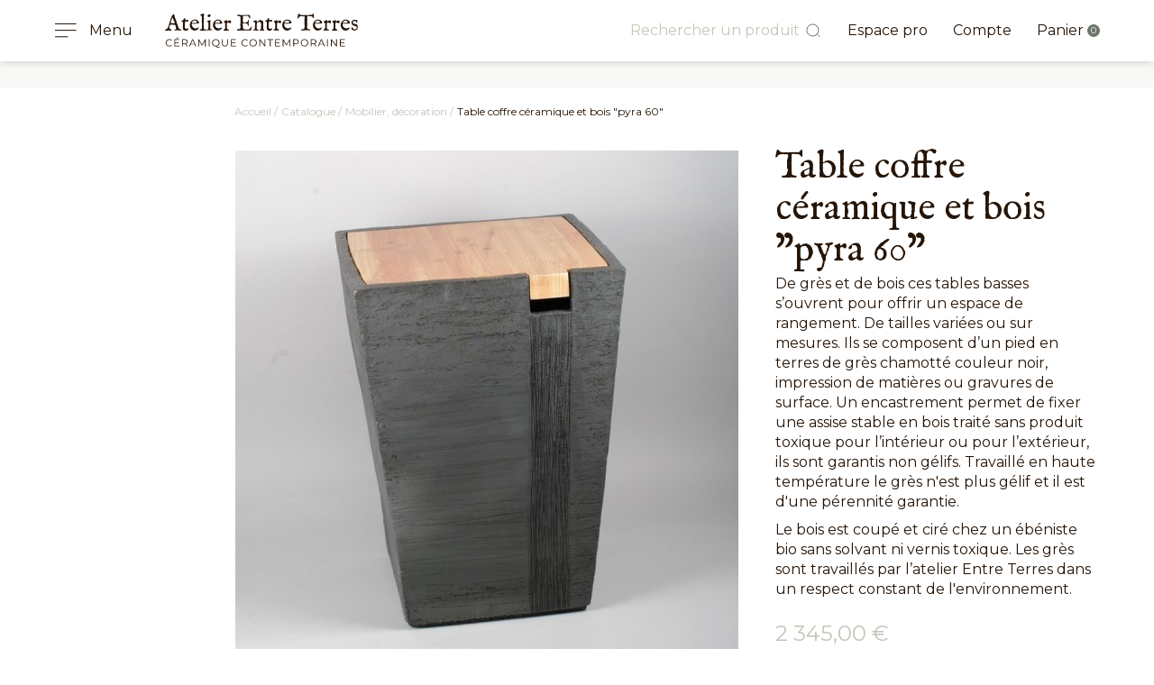

--- FILE ---
content_type: text/html; charset=utf-8
request_url: https://www.entreterres.fr/fr/47-table-coffre-ceramique-et-bois-pyra-60.html
body_size: 119130
content:
<!doctype html>
<html lang="fr">

<head>
    
        
  <link rel="preconnect" href="//fonts.gstatic.com/" crossorigin>
<link rel="preconnect" href="//ajax.googleapis.com" crossorigin>
<script type="text/javascript">
    WebFontConfig = {
        google: { families: [ 'Montserrat:400,700', 'IM+Fell+English:400' ] }
    };
    (function() {
        var wf = document.createElement('script');
        wf.src = 'https://ajax.googleapis.com/ajax/libs/webfont/1/webfont.js';
        wf.type = 'text/javascript';
        wf.async = 'true';
        var s = document.getElementsByTagName('script')[0];
        s.parentNode.insertBefore(wf, s);
    })(); </script>


  <meta charset="utf-8">


  <meta http-equiv="x-ua-compatible" content="ie=edge">



	<link rel="canonical" href="https://www.entreterres.fr/fr/47-table-coffre-ceramique-et-bois-pyra-60.html">

  <title>Table basse coffre en grès noir contemporaine</title>
  
    <script data-keepinline="true">
    var ajaxGetProductUrl = '//www.entreterres.fr/fr/module/cdc_googletagmanager/async';

/* datalayer */
dataLayer = window.dataLayer || [];
    let cdcDatalayer = {"pageCategory":"product","event":"view_item","ecommerce":{"currency":"EUR","items":[{"item_name":"Table coffre ceramique et bois \"pyra 60\"","item_id":"47","price":"2345","price_tax_exc":"1954.17","item_brand":"Entre terres","item_category":"Catalogue","item_category2":"Mobilier, decoration","quantity":1}]},"userLogged":0,"userId":"guest_141817","google_tag_params":{"ecomm_pagetype":"product","ecomm_prodid":"47","ecomm_totalvalue":2345,"ecomm_category":"Mobilier, decoration","ecomm_totalvalue_tax_exc":1954.17}};
    dataLayer.push(cdcDatalayer);

/* call to GTM Tag */
(function(w,d,s,l,i){w[l]=w[l]||[];w[l].push({'gtm.start':
new Date().getTime(),event:'gtm.js'});var f=d.getElementsByTagName(s)[0],
j=d.createElement(s),dl=l!='dataLayer'?'&l='+l:'';j.async=true;j.src=
'https://www.googletagmanager.com/gtm.js?id='+i+dl;f.parentNode.insertBefore(j,f);
})(window,document,'script','dataLayer','GTM-WHKVBBZ');

/* async call to avoid cache system for dynamic data */
dataLayer.push({
  'event': 'datalayer_ready'
});
</script>
  
  <meta name="description" content="Ces tables basses s&#039;ouvrent en coffre. Design contemporain fait main en grès et en bois. Travaillé par une artisan d&#039;art en France à la main. Matériaux naturels éco-responsable.">
  <meta name="keywords" content="">
        
    
                    <link rel="alternate" href="https://www.entreterres.fr/fr/47-table-coffre-ceramique-et-bois-pyra-60.html" hreflang="fr">
              <link rel="alternate" href="https://www.entreterres.fr/en/47-table-pyra-60-black-stoneware.html" hreflang="en-us">
              
  
<meta property="og:title" content="Table basse coffre en grès noir contemporaine"/>
<meta property="og:description" content="Ces tables basses s&#039;ouvrent en coffre. Design contemporain fait main en grès et en bois. Travaillé par une artisan d&#039;art en France à la main. Matériaux naturels éco-responsable."/>
<meta property="og:type" content="website"/>
<meta property="og:url" content="https://www.entreterres.fr/fr/47-table-coffre-ceramique-et-bois-pyra-60.html"/>
<meta property="og:site_name" content="Atelier Entre Terres"/>
<meta property="og:image" content="https://www.entreterres.fr/img/entre-terres-logo-1591890293.jpg"/>

<script type="application/ld+json">
{
    "@context" : "http://schema.org",
    "@type" : "Organization",
    "name" : "Atelier Entre Terres",
    "url" : "https://www.entreterres.fr/fr/",
    "logo" : {
        "@type":"ImageObject",
        "url":"https://www.entreterres.fr/img/entre-terres-logo-1591890293.jpg"
    }
}

</script>

<script type="application/ld+json">
{
    "@context":"http://schema.org",
    "@type":"WebPage",
    "isPartOf": {
        "@type":"WebSite",
        "url":  "https://www.entreterres.fr/fr/",
        "name": "Atelier Entre Terres"
    },
    "name": "Table basse coffre en grès noir contemporaine",
    "url":  "https://www.entreterres.fr/fr/47-table-coffre-ceramique-et-bois-pyra-60.html"
}


</script>
    <script type="application/ld+json">
    {
    "@context": "http://schema.org/",
    "@type": "Product",
    "sku": "47",
    "name": "Table coffre céramique et bois &quot;pyra 60&quot;",
    "description": "Ces tables basses s&#039;ouvrent en coffre. Design contemporain fait main en grès et en bois. Travaillé par une artisan d&#039;art en France à la main. Matériaux naturels éco-responsable.",
    "category": "Mobilier, décoration",
    "brand": {
        "@type": "Thing",
        "name": "Entre terres"
    },
    "image" :"https://media2.entreterres.fr/89-home_default/table-coffre-ceramique-et-bois-pyra-60.jpg",	            "weight": {
        "@context": "https://schema.org",
        "@type": "QuantitativeValue",
        "value": "45.000000",
        "unitCode": "kg"
    },        "offers": {
        "@type": "Offer",
        "priceCurrency": "EUR",
        "name": "Table coffre céramique et bois &quot;pyra 60&quot;",
        "price": "2345",
        "url": "https://www.entreterres.fr/fr/47-table-coffre-ceramique-et-bois-pyra-60.html",
        "priceValidUntil": "2026-02-01",
                "image": ["https://media2.entreterres.fr/87-prod_big/table-coffre-ceramique-et-bois-pyra-60.jpg","https://media2.entreterres.fr/88-prod_big/table-coffre-ceramique-et-bois-pyra-60.jpg","https://media2.entreterres.fr/89-prod_big/table-coffre-ceramique-et-bois-pyra-60.jpg","https://media3.entreterres.fr/90-prod_big/table-coffre-ceramique-et-bois-pyra-60.jpg","https://media1.entreterres.fr/196-prod_big/table-coffre-ceramique-et-bois-pyra-60.jpg"],
                                        "availability": "http://schema.org/InStock",
        "seller": {
            "@type": "Organization",
            "name": "Atelier Entre Terres"
        }
    }

}
    </script>

    <script type="application/ld+json">
    {
    "@context": "https://schema.org",
    "@type": "BreadcrumbList",
    "itemListElement": [
        {
    "@type": "ListItem",
    "position": 1,
    "name": "Accueil",
    "item": "https://www.entreterres.fr/fr/"
    },            {
    "@type": "ListItem",
    "position": 2,
    "name": "Catalogue",
    "item": "https://www.entreterres.fr/fr/10-catalogue"
    },            {
    "@type": "ListItem",
    "position": 3,
    "name": "Mobilier, décoration",
    "item": "https://www.entreterres.fr/fr/12-mobilier-decoration-"
    },            {
    "@type": "ListItem",
    "position": 4,
    "name": "Table coffre céramique et bois &quot;pyra 60&quot;",
    "item": "https://www.entreterres.fr/fr/47-table-coffre-ceramique-et-bois-pyra-60.html"
    }        ]
    }
    </script>

  



  <meta name="viewport" content="width=device-width, initial-scale=1">



  <link rel="icon" type="image/vnd.microsoft.icon" href="/img/favicon.ico?1591890308">
  <link rel="shortcut icon" type="image/x-icon" href="/img/favicon.ico?1591890308">



    <link rel="stylesheet" href="https://www.entreterres.fr/themes/off/assets/cache/theme-8b6ce4248.css" type="text/css" media="all">



  

  <script type="text/javascript">
        var AdvancedEmailGuardData = {"meta":{"isGDPREnabled":true,"isLegacyOPCEnabled":false,"isLegacyMAModuleEnabled":false,"validationError":null},"settings":{"recaptcha":{"type":"v2_cbx","key":"6Lf9VqMZAAAAAKZ7slWIpopAzTxLRPdh8LUb2D68","forms":{"register":{"size":"normal","align":"center","offset":1}},"language":"shop","theme":"light","position":"bottomright","hidden":false,"deferred":false}},"context":{"ps":{"v17":true,"v17pc":true,"v17ch":false,"v16":false,"v161":false,"v15":false},"languageCode":"fr","pageName":"product"},"trans":{"genericError":"Une erreur s'est produite, veuillez r\u00e9essayer."}};
        var PAYPLUG_DOMAIN = "https:\/\/secure.payplug.com";
        var elementorFrontendConfig = {"isEditMode":"","stretchedSectionContainer":"","is_rtl":false};
        var is_sandbox_mode = false;
        var module_name = "payplug";
        var payplug_ajax_url = "https:\/\/www.entreterres.fr\/fr\/module\/payplug\/ajax";
        var prestashop = {"cart":{"products":[],"totals":{"total":{"type":"total","label":"Total","amount":0,"value":"0,00\u00a0\u20ac"},"total_including_tax":{"type":"total","label":"Total TTC","amount":0,"value":"0,00\u00a0\u20ac"},"total_excluding_tax":{"type":"total","label":"Total HT :","amount":0,"value":"0,00\u00a0\u20ac"}},"subtotals":{"products":{"type":"products","label":"Sous-total","amount":0,"value":"0,00\u00a0\u20ac"},"discounts":null,"shipping":{"type":"shipping","label":"Livraison","amount":0,"value":"gratuit"},"tax":null},"products_count":0,"summary_string":"0 articles","vouchers":{"allowed":1,"added":[]},"discounts":[],"minimalPurchase":0,"minimalPurchaseRequired":""},"currency":{"name":"Euro","iso_code":"EUR","iso_code_num":"978","sign":"\u20ac"},"customer":{"lastname":null,"firstname":null,"email":null,"birthday":null,"newsletter":null,"newsletter_date_add":null,"optin":null,"website":null,"company":null,"siret":null,"ape":null,"is_logged":false,"gender":{"type":null,"name":null},"addresses":[]},"language":{"name":"Fran\u00e7ais (French)","iso_code":"fr","locale":"fr-FR","language_code":"fr","is_rtl":"0","date_format_lite":"d\/m\/Y","date_format_full":"d\/m\/Y H:i:s","id":1},"page":{"title":"","canonical":null,"meta":{"title":"Table basse coffre en gr\u00e8s noir contemporaine","description":"Ces tables basses s'ouvrent en coffre. Design contemporain fait main en gr\u00e8s et en bois. Travaill\u00e9 par une artisan d'art en France \u00e0 la main. Mat\u00e9riaux naturels \u00e9co-responsable.","keywords":"","robots":"index"},"page_name":"product","body_classes":{"lang-fr":true,"lang-rtl":false,"country-FR":true,"currency-EUR":true,"layout-full-width":true,"page-product":true,"tax-display-enabled":true,"product-id-47":true,"product-Table coffre c\u00e9ramique et bois \"pyra 60\"":true,"product-id-category-12":true,"product-id-manufacturer-3":true,"product-id-supplier-0":true,"product-available-for-order":true},"admin_notifications":[]},"shop":{"name":"Atelier Entre Terres","logo":"\/img\/entre-terres-logo-1591890293.jpg","stores_icon":"\/img\/logo_stores.png","favicon":"\/img\/favicon.ico"},"urls":{"base_url":"https:\/\/www.entreterres.fr\/","current_url":"https:\/\/www.entreterres.fr\/fr\/47-table-coffre-ceramique-et-bois-pyra-60.html","shop_domain_url":"https:\/\/www.entreterres.fr","img_ps_url":"https:\/\/media2.entreterres.fr\/img\/","img_cat_url":"https:\/\/media1.entreterres.fr\/img\/c\/","img_lang_url":"https:\/\/media3.entreterres.fr\/img\/l\/","img_prod_url":"https:\/\/media2.entreterres.fr\/img\/p\/","img_manu_url":"https:\/\/media3.entreterres.fr\/img\/m\/","img_sup_url":"https:\/\/media1.entreterres.fr\/img\/su\/","img_ship_url":"https:\/\/media3.entreterres.fr\/img\/s\/","img_store_url":"https:\/\/media1.entreterres.fr\/img\/st\/","img_col_url":"https:\/\/media3.entreterres.fr\/img\/co\/","img_url":"https:\/\/media1.entreterres.fr\/themes\/off\/assets\/img\/","css_url":"https:\/\/media2.entreterres.fr\/themes\/off\/assets\/css\/","js_url":"https:\/\/media3.entreterres.fr\/themes\/off\/assets\/js\/","pic_url":"https:\/\/media2.entreterres.fr\/upload\/","pages":{"address":"https:\/\/www.entreterres.fr\/fr\/adresse","addresses":"https:\/\/www.entreterres.fr\/fr\/adresses","authentication":"https:\/\/www.entreterres.fr\/fr\/connexion","cart":"https:\/\/www.entreterres.fr\/fr\/panier","category":"https:\/\/www.entreterres.fr\/fr\/index.php?controller=category","cms":"https:\/\/www.entreterres.fr\/fr\/index.php?controller=cms","contact":"https:\/\/www.entreterres.fr\/fr\/nous-contacter","discount":"https:\/\/www.entreterres.fr\/fr\/reduction","guest_tracking":"https:\/\/www.entreterres.fr\/fr\/suivi-commande-invite","history":"https:\/\/www.entreterres.fr\/fr\/historique-commandes","identity":"https:\/\/www.entreterres.fr\/fr\/identite","index":"https:\/\/www.entreterres.fr\/fr\/","my_account":"https:\/\/www.entreterres.fr\/fr\/mon-compte","order_confirmation":"https:\/\/www.entreterres.fr\/fr\/confirmation-commande","order_detail":"https:\/\/www.entreterres.fr\/fr\/index.php?controller=order-detail","order_follow":"https:\/\/www.entreterres.fr\/fr\/suivi-commande","order":"https:\/\/www.entreterres.fr\/fr\/commande","order_return":"https:\/\/www.entreterres.fr\/fr\/index.php?controller=order-return","order_slip":"https:\/\/www.entreterres.fr\/fr\/avoirs","pagenotfound":"https:\/\/www.entreterres.fr\/fr\/page-introuvable","password":"https:\/\/www.entreterres.fr\/fr\/recuperation-mot-de-passe","pdf_invoice":"https:\/\/www.entreterres.fr\/fr\/index.php?controller=pdf-invoice","pdf_order_return":"https:\/\/www.entreterres.fr\/fr\/index.php?controller=pdf-order-return","pdf_order_slip":"https:\/\/www.entreterres.fr\/fr\/index.php?controller=pdf-order-slip","prices_drop":"https:\/\/www.entreterres.fr\/fr\/promotions","product":"https:\/\/www.entreterres.fr\/fr\/index.php?controller=product","search":"https:\/\/www.entreterres.fr\/fr\/recherche","sitemap":"https:\/\/www.entreterres.fr\/fr\/plan du site","stores":"https:\/\/www.entreterres.fr\/fr\/magasins","supplier":"https:\/\/www.entreterres.fr\/fr\/index.php?controller=supplier","register":"https:\/\/www.entreterres.fr\/fr\/connexion?create_account=1","order_login":"https:\/\/www.entreterres.fr\/fr\/commande?login=1"},"alternative_langs":{"fr":"https:\/\/www.entreterres.fr\/fr\/47-table-coffre-ceramique-et-bois-pyra-60.html","en-us":"https:\/\/www.entreterres.fr\/en\/47-table-pyra-60-black-stoneware.html"},"theme_assets":"\/themes\/off\/assets\/","actions":{"logout":"https:\/\/www.entreterres.fr\/fr\/?mylogout="},"no_picture_image":{"bySize":{"small_default":{"url":"https:\/\/media2.entreterres.fr\/img\/p\/fr-default-small_default.jpg","width":98,"height":98},"cart_default":{"url":"https:\/\/media3.entreterres.fr\/img\/p\/fr-default-cart_default.jpg","width":125,"height":125},"home_default":{"url":"https:\/\/media2.entreterres.fr\/img\/p\/fr-default-home_default.jpg","width":360,"height":360},"medium_default":{"url":"https:\/\/media1.entreterres.fr\/img\/p\/fr-default-medium_default.jpg","width":452,"height":452},"large_default":{"url":"https:\/\/media3.entreterres.fr\/img\/p\/fr-default-large_default.jpg","width":560,"height":560},"prod_big":{"url":"https:\/\/media1.entreterres.fr\/img\/p\/fr-default-prod_big.jpg","width":1200,"height":1200}},"small":{"url":"https:\/\/media2.entreterres.fr\/img\/p\/fr-default-small_default.jpg","width":98,"height":98},"medium":{"url":"https:\/\/media1.entreterres.fr\/img\/p\/fr-default-medium_default.jpg","width":452,"height":452},"large":{"url":"https:\/\/media1.entreterres.fr\/img\/p\/fr-default-prod_big.jpg","width":1200,"height":1200},"legend":""}},"configuration":{"display_taxes_label":true,"display_prices_tax_incl":true,"is_catalog":false,"show_prices":true,"opt_in":{"partner":false},"quantity_discount":{"type":"discount","label":"Remise"},"voucher_enabled":1,"return_enabled":0},"field_required":[],"breadcrumb":{"links":[{"title":"Accueil","url":"https:\/\/www.entreterres.fr\/fr\/"},{"title":"Catalogue","url":"https:\/\/www.entreterres.fr\/fr\/10-catalogue"},{"title":"Mobilier, d\u00e9coration","url":"https:\/\/www.entreterres.fr\/fr\/12-mobilier-decoration-"},{"title":"Table coffre c\u00e9ramique et bois \"pyra 60\"","url":"https:\/\/www.entreterres.fr\/fr\/47-table-coffre-ceramique-et-bois-pyra-60.html"}],"count":4},"link":{"protocol_link":"https:\/\/","protocol_content":"https:\/\/"},"time":1768663195,"static_token":"41c624882ddafb7f7a6e30cc18512bce","token":"800a1a7dbc0ccd77a4f872ff60ea9af9"};
      </script>



  <!-- emarketing start -->


<!-- emarketing end -->




    
</head>

<body id="product" class="lang-fr country-fr currency-eur layout-full-width page-product tax-display-enabled product-id-47 product-table-coffre-ceramique-et-bois-pyra-60- product-id-category-12 product-id-manufacturer-3 product-id-supplier-0 product-available-for-order">



    <!-- Google Tag Manager (noscript) -->
<noscript><iframe src="https://www.googletagmanager.com/ns.html?id=GTM-WHKVBBZ"
height="0" width="0" style="display:none;visibility:hidden"></iframe></noscript>
<!-- End Google Tag Manager (noscript) -->



<main id="page">
        
                    
                <header id="header">
            
                <div id="header-sticky">
    <div id="header-sticky-wrapper">
        
            <div class="container">
                <nav id="header-nav">
                    <div class="row align-items-center">
                        <div class="col-md-5 header-logo">
                            <div id="burger-menu"><svg xmlns="http://www.w3.org/2000/svg" id="Calque_1" data-name="Calque 1" viewBox="0 0 40 40" class="svg-interface-menu-burger">
  <line id="Ligne_5" data-name="Ligne 5" x1="9.77" y1="12.13" x2="32.77" y2="12.13" fill="none" stroke="#261507"/>
  <line id="Ligne_6" data-name="Ligne 6" x1="9.77" y1="19.13" x2="32.77" y2="19.13" fill="none" stroke="#261507"/>
  <line id="Ligne_7" data-name="Ligne 7" x1="9.77" y1="26.13" x2="23.77" y2="26.13" fill="none" stroke="#261507"/>
</svg>Menu</div>
                            <a href="https://www.entreterres.fr/">
                                <svg xmlns="http://www.w3.org/2000/svg" id="Calque_1" data-name="Calque 1" viewBox="0 0 265.41 47.27" class="svg-logo-header">
  <g id="Atelier_Entre_Terres" data-name="Atelier Entre Terres" style="isolation: isolate">
    <g style="isolation: isolate">
      <path d="M0,22.73a.56.56,0,0,1,.2-.45A1.54,1.54,0,0,1,.66,22a4.26,4.26,0,0,1,.54-.14,1.19,1.19,0,0,0,.44-.17l.13-.1.17-.15.18-.16.15-.1L3,20.84a1.07,1.07,0,0,0,.35-.36,6.32,6.32,0,0,0,.42-.66c.14-.24.27-.48.4-.72s.21-.41.26-.52a.34.34,0,0,0,0-.17c0-.1,0-.17,0-.22A1.2,1.2,0,0,1,4.58,18a.34.34,0,0,0,0-.13.56.56,0,0,0,.11-.15c.06-.08.11-.16.18-.24s.11-.16.16-.24l.09-.15a.31.31,0,0,0,0-.12l0-.22,0-.22c0-.08,0-.12,0-.14a6.3,6.3,0,0,1,.27-1l.36-1c.12-.33.22-.67.32-1a6.44,6.44,0,0,0,.19-1.05l1.07-3A4.48,4.48,0,0,0,7.74,8,6.43,6.43,0,0,1,8,6.67a9.18,9.18,0,0,1,.64-1.19A10.77,10.77,0,0,0,9.3,4.22a3.37,3.37,0,0,0,.13-.73,1.54,1.54,0,0,1,.24-.71,4.6,4.6,0,0,1,.39-.42l.67-.64a8.65,8.65,0,0,1,.71-.58,1,1,0,0,1,.5-.25.39.39,0,0,1,.4.22.71.71,0,0,1,.17.2.91.91,0,0,1,.08.17,4.45,4.45,0,0,0,.22.57,3.37,3.37,0,0,1,.24.61L13,3a1.13,1.13,0,0,0,.1.46c.07.16.12.3.17.4.11.36.21.72.3,1.06a9.91,9.91,0,0,1,.21,1,1.77,1.77,0,0,0,.21.57,1.28,1.28,0,0,1,.14.59l0,.25a2.73,2.73,0,0,1,.42.45,2.18,2.18,0,0,1,.23.42c.06.14.11.29.17.45a5.47,5.47,0,0,0,.27.59,2.75,2.75,0,0,1,.24.58c0,.18.09.37.13.56s.08.38.12.59a4.14,4.14,0,0,0,.2.67,2.69,2.69,0,0,0,.1.27.75.75,0,0,1,.09.25v.59a.42.42,0,0,0,.06.14c0,.08.09.16.14.24l.14.26a.73.73,0,0,1,.07.17v.09c0,.05,0,.1,0,.16a.88.88,0,0,0,0,.16c0,.05,0,.08,0,.08l.44.44a.41.41,0,0,1,.14.21,2.33,2.33,0,0,1,0,.28l0,.29a.75.75,0,0,0,.09.29,8.16,8.16,0,0,1,.33.9,6,6,0,0,0,.38.92,4.65,4.65,0,0,1,.23.69,3,3,0,0,1,.1.71V19a3.33,3.33,0,0,0,.45.64,3.62,3.62,0,0,1,.4.55,2.6,2.6,0,0,0,.3.54,2,2,0,0,0,.31.33,1.22,1.22,0,0,0,.28.2,2,2,0,0,1,.29.15,2.72,2.72,0,0,0,.71.29,7.86,7.86,0,0,0,.93.19l.43.11a.51.51,0,0,1,.25.37,1.68,1.68,0,0,1,.05.41.5.5,0,0,1-.26.48,1,1,0,0,1-.52.15l-1.33-.08h-.33a.51.51,0,0,0-.21-.1,1.31,1.31,0,0,0-.27-.06H19.6a.4.4,0,0,1-.15,0H17.59a.44.44,0,0,0-.22-.19,1.12,1.12,0,0,0-.29,0,5.86,5.86,0,0,0-1.34.17,6.31,6.31,0,0,1-1.47.16h-.35a3.54,3.54,0,0,1-.47,0,.82.82,0,0,1-.4-.12c-.06,0-.08-.12-.08-.27l0-.25a.35.35,0,0,0,0-.14v-.09a.13.13,0,0,1,.09-.14,2.92,2.92,0,0,1,.65-.19l.68-.14a1.68,1.68,0,0,0,.56-.22.45.45,0,0,0,.22-.42v0c0-.24,0-.51-.05-.82s0-.61,0-.92a.6.6,0,0,0-.1-.32.8.8,0,0,1-.12-.32v-.95a3.79,3.79,0,0,0-.19-.65,6.94,6.94,0,0,0-.41-.88,5.16,5.16,0,0,0-.52-.77.77.77,0,0,0-.57-.34,2.28,2.28,0,0,0-.83.17,2.25,2.25,0,0,1-.87.17,1.87,1.87,0,0,1-.71-.14A1.92,1.92,0,0,0,10,15.3H9a4.87,4.87,0,0,0-.66,0,1.35,1.35,0,0,0-.62.21,3.45,3.45,0,0,0-.89.75,3,3,0,0,0-.59,1.18l-.11,1.1a.54.54,0,0,1,0,.15L6.06,19,6,19.26a.9.9,0,0,0,0,.15.51.51,0,0,1,0,.09.49.49,0,0,0,0,.12A.71.71,0,0,0,6,20c.06.09.14.21.24.38l.21.37a2.65,2.65,0,0,0,.27.41,1.63,1.63,0,0,0,.59.29l.72.24a2.39,2.39,0,0,1,.62.31.62.62,0,0,1,.26.52v.11a1,1,0,0,1-.46.8,2.07,2.07,0,0,1-1,.2L6.16,23.3H5l-.57.05a4.56,4.56,0,0,0-.49.08.87.87,0,0,0-.32.14H2.87l-.69,0-.5,0H1.45A2.07,2.07,0,0,1,1,23.59a2,2,0,0,1-.48-.18,1.59,1.59,0,0,1-.37-.29A.56.56,0,0,1,0,22.73ZM8.05,12.14l0,.34a1.62,1.62,0,0,0,0,.3.72.72,0,0,0,.2.59,1.08,1.08,0,0,0,.63.15.09.09,0,0,0,.08,0l0,0,.21,0,.26-.05.27.05.21,0h2.45c.71,0,1.07-.32,1.07-1a.94.94,0,0,0-.11-.36,3.57,3.57,0,0,0-.24-.48l-.27-.54a3.25,3.25,0,0,1-.2-.54.25.25,0,0,0-.07-.19l-.74-1.09a.3.3,0,0,0,0-.16A.51.51,0,0,1,11.64,9l-.08-.33-.18-.79c-.08-.31-.17-.61-.27-.89a4,4,0,0,0-.35-.72.55.55,0,0,0-.43-.3c-.1,0-.22.14-.36.41a9.44,9.44,0,0,0-.48,1Q9.24,8,9,8.74c-.18.51-.33,1-.46,1.45s-.25.86-.34,1.22A3.69,3.69,0,0,0,8.05,12.14Z" fill="#261507"/>
      <path d="M24.69,17.33l-.1-1.56.1-1.63v-.47c0-.05,0-.11,0-.19a.74.74,0,0,0,0-.18,3.11,3.11,0,0,0-.15-.93,8.76,8.76,0,0,1-.21-.93,1.18,1.18,0,0,0-.45-.16,5.78,5.78,0,0,1-.57-.12A1.28,1.28,0,0,1,22.9,11a.48.48,0,0,1-.21-.43.58.58,0,0,1,.22-.5,2.12,2.12,0,0,1,.52-.28,6.45,6.45,0,0,1,.62-.21,1.22,1.22,0,0,0,.53-.28q.2-.16.45-.42a4.73,4.73,0,0,0,.36-.39c.08-.17.2-.38.34-.63a6.76,6.76,0,0,1,.46-.72,3.18,3.18,0,0,1,.53-.61.8.8,0,0,1,.56-.26.45.45,0,0,1,.31.1.76.76,0,0,1,.18.25,1.73,1.73,0,0,1,.11.32c0,.12,0,.23,0,.33V9l.08.11h.73a5.31,5.31,0,0,0,.72-.05c.22,0,.43-.08.62-.13l.56-.12a2.74,2.74,0,0,1,.59-.06,1,1,0,0,1,.73.33,1.12,1.12,0,0,1,.3.78,1.26,1.26,0,0,1-.12.59.94.94,0,0,1-.33.38,1.4,1.4,0,0,1-.52.19,3.37,3.37,0,0,1-.66.06l-1-.08-.78.08L28.06,11a.67.67,0,0,0-.58.56l.14,1.18a1.52,1.52,0,0,1-.06.42c0,.13-.09.27-.14.41s-.1.29-.14.43a1.74,1.74,0,0,0-.06.45v.29l.14,1.81a.6.6,0,0,0-.06.19V17a.64.64,0,0,0,0,.2.62.62,0,0,1,0,.18,8.85,8.85,0,0,1,.05.89q0,.39,0,.75c0,.24-.06.48-.1.71l.06.09.11.16.1.17c0,.06.05.09.07.1a.85.85,0,0,0,.29.28l.32.17.34.14a1.29,1.29,0,0,1,.35.24h.6A3.08,3.08,0,0,0,30.2,21l.64-.16.59-.17a2.35,2.35,0,0,1,.6-.08.3.3,0,0,1,.28.19.76.76,0,0,1,.1.36c0,.06,0,.11,0,.15a.3.3,0,0,1,0,.1l-.09.11-.13.17-.22.31-.15.16-.22.27-.25.29-.19.19a1.49,1.49,0,0,1-.47.33,6.5,6.5,0,0,1-.66.27,4.68,4.68,0,0,1-.66.18,2.86,2.86,0,0,1-.51.06l-2-.4a3.66,3.66,0,0,1-.59-.24,3.94,3.94,0,0,1-.63-.36,2.77,2.77,0,0,1-.54-.48,1.25,1.25,0,0,1-.28-.58V20.59c-.06-.35-.12-.69-.18-1a4.64,4.64,0,0,1-.11-1Z" fill="#261507"/>
      <path d="M34.09,16.48a2.85,2.85,0,0,1,0-.3c0-.15.05-.31.08-.48s0-.34.06-.5,0-.26,0-.31a5.79,5.79,0,0,1,.34-1.53,8.9,8.9,0,0,1,.69-1.51,7.61,7.61,0,0,1,1-1.33,6.24,6.24,0,0,1,1.21-1s.06-.05.16-.1L38,9.22a2.53,2.53,0,0,0,.33-.16A.76.76,0,0,0,38.5,9a1.82,1.82,0,0,0,.29-.16l.37-.24.37-.21a.83.83,0,0,1,.35-.09.69.69,0,0,1,.22,0,1,1,0,0,1,.21.1l.51-.06a4,4,0,0,1,.49,0,3.94,3.94,0,0,1,.5,0l.5.06.21.07.15.07.13,0,.18.09.32.16a3.37,3.37,0,0,0,.32.17l.22.08s0,0,.11,0l.14,0,.63.34,1.4,1.29a1.67,1.67,0,0,1,.2.41c.09.22.18.47.27.73l.23.76a2.15,2.15,0,0,1,.1.47.5.5,0,0,1-.12.35,1.29,1.29,0,0,1-.3.22,1.47,1.47,0,0,1-.37.13l-.33.05h-.07l-.5,0-.74,0H43.31a1,1,0,0,1-.3.09l-.28,0L41.62,14a2.15,2.15,0,0,0-.64.11,2.22,2.22,0,0,1-.65.11.64.64,0,0,1-.4-.15.68.68,0,0,0-.43-.15.42.42,0,0,0-.16.07.47.47,0,0,1-.2.07L38,14a1.1,1.1,0,0,0-.47.1,2.12,2.12,0,0,0-.5.33c0,.27,0,.5-.06.71s0,.43,0,.68a2.66,2.66,0,0,0,0,.53,1.66,1.66,0,0,0,.11.38,3.13,3.13,0,0,0,.19.36c.07.12.16.27.25.44l.16.3a4.15,4.15,0,0,0,1,1.44,4.72,4.72,0,0,0,1.66.86c0,.05.07.1.23.15a3.4,3.4,0,0,0,.5.1,5.23,5.23,0,0,0,.75.08,7.9,7.9,0,0,0,1.07-.07,7.62,7.62,0,0,0,1.06-.2,5.49,5.49,0,0,0,1-.37,2.89,2.89,0,0,0,.78-.58H46a.49.49,0,0,1,.26,0,.66.66,0,0,1,.15.31,7.05,7.05,0,0,1-.13.8A2.58,2.58,0,0,1,46,21a2.15,2.15,0,0,1-.38.53A4.19,4.19,0,0,1,45,22a.78.78,0,0,1-.23.13l-.21.07a1.18,1.18,0,0,0-.19.1.77.77,0,0,0-.23.22l-1.67.84-.19,0-1.17.19a7,7,0,0,1-2.36-.38,6.07,6.07,0,0,1-1.87-1.07,7.16,7.16,0,0,1-1.42-1.66,11.43,11.43,0,0,1-1-2.14,3.72,3.72,0,0,1-.17-.87A3.2,3.2,0,0,0,34.09,16.48Zm3.08-4.26a1.31,1.31,0,0,0,0,.23,1.23,1.23,0,0,0,.07.32,1.36,1.36,0,0,0,.11.28c0,.08.08.13.12.14H38l2.08-.33,1.33.11a2.9,2.9,0,0,0,.62-.06l.6-.14.51-.09a.82.82,0,0,0,.34-.15.69.69,0,0,0,.2-.29,1.69,1.69,0,0,0,.06-.51,1.56,1.56,0,0,0-.3-1,2.54,2.54,0,0,0-.74-.68,3.31,3.31,0,0,0-1-.4,3.92,3.92,0,0,0-1-.14,1.24,1.24,0,0,0-.31.06L40,9.76l-.53.19a4.7,4.7,0,0,0-.5.21l-.4.22a.74.74,0,0,0-.22.18l-.33.71a1.14,1.14,0,0,1-.23.2,2.69,2.69,0,0,0-.27.2,1.2,1.2,0,0,0-.22.24A.54.54,0,0,0,37.17,12.22Z" fill="#261507"/>
      <path d="M48.67,23.44h-.11l-.14,0h-.33l-.18-.16v-.73l.36-.57a1,1,0,0,1,.32-.07h.21l.29,0a1.07,1.07,0,0,0,.36-.08,2.75,2.75,0,0,0,.52.07,2.12,2.12,0,0,0,.36-.37,3.72,3.72,0,0,0,.3-.52,2.92,2.92,0,0,0,.21-.56,2.58,2.58,0,0,0,.07-.51V17.07a4.77,4.77,0,0,1,.06-.74q0-.42-.06-.84c0-.27,0-.55,0-.83L50.75,13c0-.49-.06-1-.08-1.47s0-1,0-1.48a.37.37,0,0,1,0-.12.46.46,0,0,1,.14-.12,1.5,1.5,0,0,1-.07-.45c0-.13,0-.28,0-.44s0-.29,0-.44A1.69,1.69,0,0,1,50.8,8a.5.5,0,0,1-.2-.23,1,1,0,0,1-.07-.42.42.42,0,0,1,.13-.33.54.54,0,0,0,.12-.38c0-.23,0-.47,0-.73a4.59,4.59,0,0,0-.13-.8,5,5,0,0,1-.11-.87c0-.22,0-.46,0-.71a1.15,1.15,0,0,0-.32-.28L49.7,3c-.18-.1-.34-.2-.5-.31a1,1,0,0,1-.32-.35c-.09-.17-.14-.27-.17-.31a.4.4,0,0,1-.07-.13,1.3,1.3,0,0,1,.06-.32.3.3,0,0,1,.24-.24c.22-.05.44-.12.67-.19S50,1,50.12,1L50.29,1l.28-.13.28-.14A.76.76,0,0,0,51,.56l.55-.17.51-.17L52.6.08A3.5,3.5,0,0,1,53.19,0l.26,0a.11.11,0,0,1,.11.12c0,.27.07.53.09.79s0,.5,0,.74,0,.48,0,.73,0,.48-.09.71a2.64,2.64,0,0,0-.15.7q0,.37,0,.75v.82l0,1.07a1,1,0,0,1,.09.25,1.62,1.62,0,0,1,0,.33v.45a.53.53,0,0,1-.06.22l.11,1a2.16,2.16,0,0,1-.2.51,2,2,0,0,0-.22.57.53.53,0,0,0,.08.31,1.11,1.11,0,0,1,.11.35c0,.4.06.79.07,1.17s0,.77,0,1.17q-.09.36-.18.63a1.59,1.59,0,0,0-.11.56v.25c0,.22,0,.42,0,.6s0,.36.07.54,0,.36.07.55,0,.42.06.67a4.81,4.81,0,0,1,0,.7c0,.2,0,.44-.07.72q0,.09,0,.27c0,.11,0,.23-.05.35s0,.23,0,.33,0,.18,0,.22v0s0,.15.07.31l.09.48c0,.17.06.33.09.47a1.23,1.23,0,0,1,0,.28l.11.24h0s0,0,.06.05a.1.1,0,0,0,0,.06.26.26,0,0,1,.08.13.31.31,0,0,0,.07.14.49.49,0,0,0,.17.14,1.37,1.37,0,0,0,.38.13.94.94,0,0,0,.46.19h.08l.1,0,.3,0,.36.05A2.78,2.78,0,0,1,56,22a.87.87,0,0,1,.32.22.23.23,0,0,1,.1.16,2.18,2.18,0,0,1,0,.28v.53a.64.64,0,0,1,0,.2.22.22,0,0,1-.12.13.78.78,0,0,0-.26,0h-.49l-.32,0-.48-.07h-.13l-.22,0h-.35l-.77,0H53.2l-.61.05-.52.07-.48.07a3.12,3.12,0,0,1-.54,0l-.78-.07a5.23,5.23,0,0,0-.77-.05Z" fill="#261507"/>
      <path d="M58.27,23.33a.46.46,0,0,0-.29.07.44.44,0,0,1-.21.07.24.24,0,0,1-.15-.06,1.74,1.74,0,0,0-.26-.16s0,0,0-.09,0-.1,0-.16a1.14,1.14,0,0,1-.05-.23l0-.09.09-.16.09-.16.08-.11.3-.17h.34a3.2,3.2,0,0,0,.65-.06.64.64,0,0,0,.46-.35c0-.35.07-.69.1-1a5.19,5.19,0,0,1,.15-1l.19-.73V17.52l.08-1.41v-.92a1.19,1.19,0,0,0,0-.17,1.77,1.77,0,0,1-.07-.29l-.06-.32a1.12,1.12,0,0,1,0-.22V12.7a3.68,3.68,0,0,0-.2-.42,1.41,1.41,0,0,0-.29-.36l-.48-.15a3.23,3.23,0,0,1-.48-.41,1.58,1.58,0,0,1-.33-.55.35.35,0,0,1,.08-.26.41.41,0,0,1,.2-.14l.27-.08.26-.06,1.16-.6.24-.1a1.11,1.11,0,0,0,.19-.09.77.77,0,0,0,.18-.1,1.7,1.7,0,0,0,.2-.19l.45,0h.24l.2,0h.16l.23.05.23.06.16,0a.33.33,0,0,1,.18.26,1.56,1.56,0,0,1,0,.35v.5l-.11.37c0,.68-.08,1.35-.08,2s0,1.34,0,2l-.08.56s0,0,0,.11a1.41,1.41,0,0,0,0,.22v.93a1.22,1.22,0,0,0,0,.21c0,.06,0,.09,0,.09a1.62,1.62,0,0,0,0,.21,1,1,0,0,0,.05.2v.32s0,.12,0,.25,0,.29,0,.47,0,.33,0,.5,0,.27,0,.35,0,.24,0,.44,0,.42.06.65.05.45.07.65,0,.35,0,.43a.31.31,0,0,0,.18.27,2.37,2.37,0,0,0,.29.14h.19l.33,0,.32,0h.21a1.59,1.59,0,0,1,.18.27.88.88,0,0,1,.07.36,2.85,2.85,0,0,1,0,.42.39.39,0,0,1-.18.28.87.87,0,0,1-.42.18,3.62,3.62,0,0,1-.47,0h-.28l-.38-.15H60.47l-.2,0-.25,0h-.44Zm.45-20.71.48-.48.52-.41.16-.32a.78.78,0,0,1,.42-.17l.42,0h.16l.09.05.15.06.15,0,.11,0a.56.56,0,0,0,.19.05l.27.05.27,0h.17s.09.07.14.18a2.23,2.23,0,0,1,.13.39c0,.14.07.27.1.4s0,.22,0,.26a2.86,2.86,0,0,1-.09.73,1.2,1.2,0,0,1-.4.6l-.08,0L62,4.2a1.06,1.06,0,0,0-.22.07l-.08.1-.14.14-.15.12-.1.07a.35.35,0,0,1-.27.13h-.95a1.28,1.28,0,0,1-.29,0,.93.93,0,0,1-.35-.2c-.18-.25-.34-.5-.5-.71a1.45,1.45,0,0,1-.23-.83Z" fill="#261507"/>
      <path d="M66,16.48a2.85,2.85,0,0,1,0-.3c0-.15,0-.31.07-.48a4.84,4.84,0,0,0,.06-.5,3,3,0,0,0,0-.31,6.18,6.18,0,0,1,.33-1.53,9,9,0,0,1,.7-1.51,7.56,7.56,0,0,1,1-1.33,6.29,6.29,0,0,1,1.22-1s.06-.05.16-.1a2.39,2.39,0,0,1,.32-.16l.33-.16L70.38,9a1.82,1.82,0,0,0,.28-.16L71,8.55l.38-.21a.79.79,0,0,1,.34-.09.75.75,0,0,1,.23,0l.21.1c.17,0,.34,0,.51-.06a3.93,3.93,0,0,1,.49,0,4.1,4.1,0,0,1,.5,0l.5.06.2.07.16.07.12,0,.19.09.31.16L75.5,9l.22.08s0,0,.11,0l.14,0,.62.34L78,10.77a2.16,2.16,0,0,1,.2.41l.26.73c.09.27.17.52.24.76a3.05,3.05,0,0,1,.1.47.5.5,0,0,1-.13.35,1.06,1.06,0,0,1-.29.22,1.63,1.63,0,0,1-.37.13l-.34.05h-.06l-.51,0-.73,0H75.19a1.15,1.15,0,0,1-.31.09l-.27,0L73.5,14a2.22,2.22,0,0,0-.65.11,2.16,2.16,0,0,1-.65.11.66.66,0,0,1-.4-.15.68.68,0,0,0-.42-.15.44.44,0,0,0-.17.07A.44.44,0,0,1,71,14L69.83,14a1,1,0,0,0-.47.1,1.94,1.94,0,0,0-.5.33c0,.27,0,.5-.06.71s0,.43,0,.68a2.66,2.66,0,0,0,0,.53,2.4,2.4,0,0,0,.12.38,3,3,0,0,0,.18.36c.08.12.16.27.26.44l.15.3a4,4,0,0,0,1,1.44,4.67,4.67,0,0,0,1.65.86c0,.05.08.1.23.15a3.29,3.29,0,0,0,.51.1,5.23,5.23,0,0,0,.75.08,7.75,7.75,0,0,0,1.06-.07,7.1,7.1,0,0,0,1.06-.2,5.22,5.22,0,0,0,1-.37,2.94,2.94,0,0,0,.79-.58h.25a.54.54,0,0,1,.26,0,1,1,0,0,1,.15.31,6.9,6.9,0,0,1-.14.8,2.23,2.23,0,0,1-.23.63,2.45,2.45,0,0,1-.38.53,4.19,4.19,0,0,1-.61.49,1,1,0,0,1-.24.13l-.2.07a1.24,1.24,0,0,0-.2.1.9.9,0,0,0-.22.22l-1.67.84-.19,0L73,23.52a6.91,6.91,0,0,1-2.36-.38,6.07,6.07,0,0,1-1.87-1.07,6.93,6.93,0,0,1-1.42-1.66,11.46,11.46,0,0,1-1-2.14,3.72,3.72,0,0,1-.17-.87A3.54,3.54,0,0,0,66,16.48Zm3.08-4.26a1.11,1.11,0,0,0,0,.23c0,.11,0,.21.07.32a2.33,2.33,0,0,0,.11.28c0,.08.08.13.13.14h.48l2.08-.33,1.33.11a2.87,2.87,0,0,0,.61-.06l.6-.14.51-.09a.86.86,0,0,0,.35-.15.67.67,0,0,0,.19-.29,1.69,1.69,0,0,0,.06-.51,1.62,1.62,0,0,0-.29-1,2.58,2.58,0,0,0-.75-.68,3.25,3.25,0,0,0-1-.4,4,4,0,0,0-1-.14,1.17,1.17,0,0,0-.31.06,3.85,3.85,0,0,0-.46.14L71.3,10c-.18.06-.34.14-.5.21l-.39.22a.63.63,0,0,0-.22.18l-.33.71a1,1,0,0,1-.24.2l-.27.2a1.6,1.6,0,0,0-.22.24A.62.62,0,0,0,69.05,12.22Z" fill="#261507"/>
      <path d="M80.61,22.38c0-.09,0-.15.16-.18a.66.66,0,0,0,.25-.14.93.93,0,0,1,.39-.26,2.49,2.49,0,0,0,.32-.13.41.41,0,0,0,.18-.19.32.32,0,0,1,.21-.18l.38-.13c.06,0,.11-.05.16-.14a1.17,1.17,0,0,1,.07-.15,1.94,1.94,0,0,1,0-.27v-.76a2.63,2.63,0,0,1,0-.3l.1-.47V16.67a1,1,0,0,1,0-.14,2.23,2.23,0,0,1,0-.23l0-.24a.61.61,0,0,1,0-.14v-.11c0-.06,0-.16,0-.29l0-.39c0-.13,0-.24,0-.35a1.77,1.77,0,0,1,0-.19,1,1,0,0,1,0-.15l0-.24a2.08,2.08,0,0,1,0-.23c0-.07,0-.13,0-.16a1.77,1.77,0,0,0-.15-.42c-.08-.13-.16-.26-.25-.38s-.19-.24-.3-.36l-.3-.35s0,0-.11-.12a.44.44,0,0,1-.09-.15l-.92-.86.75-.76.13-.07.22-.1.24-.1.17-.06a.48.48,0,0,1,.14-.06l.22,0,.22,0h.13a2.23,2.23,0,0,0,.54-.25l.47-.33a4.09,4.09,0,0,1,.48-.29A1.25,1.25,0,0,1,84.88,9h.24l.18.17.23.21a.81.81,0,0,1,.11.43c0,.17,0,.34,0,.5a.86.86,0,0,0,.11.41c.06.12.19.17.4.17h.1s.06,0,.06,0a.68.68,0,0,0,.17-.07l.23-.13.22-.16.14-.12.64-.49a1.37,1.37,0,0,1,.21-.14l.23-.18h.13l.22,0,.23,0,.16,0,.1,0,.19-.07.18-.06.09,0h.17a.8.8,0,0,1,.59.22,3.72,3.72,0,0,1,.41.48.76.76,0,0,1,.13.4.82.82,0,0,0,.11.38.13.13,0,0,0,0,.1l.06.06a4,4,0,0,1-.21,1.34,1.9,1.9,0,0,1-.71.94l-.33.06-.31,0a1.88,1.88,0,0,1-.48,0,.39.39,0,0,1-.24-.12.77.77,0,0,1-.13-.2,2.94,2.94,0,0,0-.18-.3.78.78,0,0,0-.26-.22,1.23,1.23,0,0,0-.29-.13l-.25-.05-.15,0-.67-.11-.57.16-.18.25a.47.47,0,0,0-.22.15,2.57,2.57,0,0,0-.28.29,1.86,1.86,0,0,0-.22.35.59.59,0,0,0-.1.29l-.08,1.12.08.44v.81a1.5,1.5,0,0,0,0,.18.89.89,0,0,0,0,.23l-.11,1.4.11.54a.54.54,0,0,1,0,.21.62.62,0,0,0-.06.29l.11.53-.11.58v0a0,0,0,0,0,0,0,1.34,1.34,0,0,0,.1.27l.19.36.19.35a2.58,2.58,0,0,1,.12.24l0,.06a.08.08,0,0,0,.08.05,1.56,1.56,0,0,1,.27.2.8.8,0,0,0,.32.19l.28.09.37.08.39.11.37.16a2,2,0,0,1,.18.3.91.91,0,0,1,.08.37.49.49,0,0,1,0,.25.66.66,0,0,1-.17.16.58.58,0,0,1-.31.06l-.5.05-.48,0h-.35a.93.93,0,0,1-.27,0,1.12,1.12,0,0,0-.32,0,2.82,2.82,0,0,0-.83.12,3.09,3.09,0,0,1-.8.11l-.7-.23-1,.23h-.27l-.21-.15-.18,0-.4-.05a.19.19,0,0,1-.13-.06l-.15-.05L80.73,23a.56.56,0,0,1-.12-.33v-.29Z" fill="#261507"/>
      <path d="M99.22,22.41a.59.59,0,0,1,.23-.49,2,2,0,0,1,.54-.3,3.12,3.12,0,0,1,.65-.17,4,4,0,0,1,.55,0h1.26a1,1,0,0,0,.36-.18,2.6,2.6,0,0,0,.43-.33,2.67,2.67,0,0,0,.38-.44,1.05,1.05,0,0,0,.19-.46,5.12,5.12,0,0,0,0-.7,4.7,4.7,0,0,0,0-.63l.22-.34a11,11,0,0,1-.3-1.6c0-.53-.07-1.05-.07-1.56a3,3,0,0,1,0-.39l.06-.48.09-.46c0-.15.06-.29.09-.4l0-.11a.54.54,0,0,0,.06-.16,1.28,1.28,0,0,1,.11-.2c0-.05,0-.11.07-.17a.27.27,0,0,0,0-.13.28.28,0,0,0-.13-.22.37.37,0,0,0-.2-.09l.06-1c0-.35,0-.69,0-1s0-.7,0-1l-.06-1a2.1,2.1,0,0,1-.09-.32,1.91,1.91,0,0,1,0-.28l.11-.92L103.81,5a.77.77,0,0,0-.16-.42,3.23,3.23,0,0,0-.38-.45,3.55,3.55,0,0,0-.45-.36,1.74,1.74,0,0,0-.37-.18h-1.12l-.13-.06-.09-.05-.08,0a4.67,4.67,0,0,0-.49-.1,2.12,2.12,0,0,1-.51-.13A1,1,0,0,1,99.64,3a.82.82,0,0,1-.16-.53A1,1,0,0,1,99.56,2a.49.49,0,0,1,.23-.22,1.2,1.2,0,0,1,.36-.08l.47,0c.29,0,.56,0,.82,0a1.35,1.35,0,0,1,.67.24l.16,0,.14,0h.29a10.65,10.65,0,0,1,1.56.12c.53.08,1,.14,1.47.18l.89.16A1.25,1.25,0,0,0,107,2.3l.44-.15.44-.16a1.68,1.68,0,0,1,.44-.07.45.45,0,0,1,.26.08.65.65,0,0,0,.35.08.22.22,0,0,0,.15-.08.3.3,0,0,1,.24-.08l.24,0c.06,0,.11.06.17.14h.61a2.17,2.17,0,0,0,.68-.12,2.27,2.27,0,0,1,.72-.12,1,1,0,0,1,.34,0,1,1,0,0,1,.36.2l2.82.14.37,0,.33,0a2.27,2.27,0,0,1,.3.06h.18a.73.73,0,0,1,.21.06.65.65,0,0,1,.16.13.27.27,0,0,1,.07.2c0,.1.06.25.1.46s.06.44.08.68.05.47.06.67,0,.36,0,.44q.07.54.12,1.08c0,.36,0,.72,0,1.08h-.25c-.23,0-.42-.18-.56-.53a3.13,3.13,0,0,0-.21-.26.6.6,0,0,1-.09-.15c-.15-.2-.29-.41-.45-.65s-.28-.45-.41-.66l-.33-.57c-.09-.17-.15-.3-.18-.37a2.64,2.64,0,0,0-.4-.12l-.39-.08a1.69,1.69,0,0,1-.34-.1.7.7,0,0,1-.27-.25.5.5,0,0,0-.48-.23c-.09,0-.15,0-.16,0l-.19,0-.24,0a4.58,4.58,0,0,1-.53,0l-.44,0c-.08,0-.12,0-.14,0a.16.16,0,0,0-.11,0l-.06,0,0,0q-.35,0-.69-.06l-.69,0-.67,0-.67.06a.75.75,0,0,0-.25.13,1.37,1.37,0,0,0-.27.22,3.33,3.33,0,0,0-.25.28.74.74,0,0,0-.14.26,6.89,6.89,0,0,0-.15,1.2c0,.44,0,.89,0,1.36V8.22a.69.69,0,0,0-.18.35,2.63,2.63,0,0,0,0,.43v.55c0,.25,0,.49,0,.73a3.2,3.2,0,0,0,.11.7,3.27,3.27,0,0,0,.28.67,2.72,2.72,0,0,0,.49.62l2.51.09a1.62,1.62,0,0,0,.58-.11l.19-.05a.83.83,0,0,1,.22,0l.61,0a.77.77,0,0,0,.48-.16,1.12,1.12,0,0,0,.29-.12,1.94,1.94,0,0,0,.33-.2l.3-.23a1.52,1.52,0,0,0,.22-.21,2.77,2.77,0,0,0,.21-.61c.08-.28.17-.57.27-.85a5.27,5.27,0,0,1,.33-.75c.12-.22.26-.33.41-.33s.26.1.38.3v1.44a2,2,0,0,1,0,.36c0,.1-.08.25-.15.44l-.19.25L115,12s0,.17,0,.37,0,.44.06.7,0,.54.07.81,0,.51,0,.68l-.08.58a1,1,0,0,0,.09.45.75.75,0,0,1,.1.35,1.54,1.54,0,0,1-.15.7.57.57,0,0,1-.56.3.55.55,0,0,1-.31-.07.51.51,0,0,1-.16-.17.61.61,0,0,1-.07-.24,2.45,2.45,0,0,1,0-.27V16a.67.67,0,0,0,0-.18l-.44-.76v-.49q0-.19-.36-.39a4.52,4.52,0,0,0-.86-.34c-.34-.1-.72-.2-1.13-.28s-.81-.16-1.2-.22-.75-.11-1.06-.14-.55-.05-.7-.05a.72.72,0,0,0-.49.18,1.73,1.73,0,0,0-.36.44,2.06,2.06,0,0,0-.23.55,4.68,4.68,0,0,0-.11.5v1.24l.21,2.4v1.36a1.45,1.45,0,0,0,.28.72,3.86,3.86,0,0,0,.62.66,3.29,3.29,0,0,0,.77.48,2.14,2.14,0,0,0,.73.22l1.11.08.3.11h1.69l.62,0,.64,0,.75-.06,1.25-.48c.17-.12.37-.29.61-.5s.48-.45.71-.7.45-.49.65-.73a5.5,5.5,0,0,0,.44-.59.49.49,0,0,0,.15-.24q.09-.2.18-.42a1.93,1.93,0,0,1,.24-.4.37.37,0,0,1,.32-.17.26.26,0,0,1,.25.14.57.57,0,0,1,.08.28l-.28,1c-.16.54-.31,1.09-.46,1.65a12.09,12.09,0,0,0-.3,1.7,1.28,1.28,0,0,1-.82.6,5.07,5.07,0,0,1-1,.1h-.35a1.48,1.48,0,0,0-.31,0l-.33.08a.85.85,0,0,1-.25,0l-.17-.07-.16-.06a.56.56,0,0,0-.2,0l-1,.11-.52-.11-2.4.19c-.76,0-1.52,0-2.28-.1s-1.55-.09-2.36-.09l-2,.19L103,23.25a2.51,2.51,0,0,0-.55.06l-.51.14-.49.14a1.76,1.76,0,0,1-.45.07,2.52,2.52,0,0,1-.58-.08,2.29,2.29,0,0,1-.58-.24,1.35,1.35,0,0,1-.46-.39A.79.79,0,0,1,99.22,22.41Z" fill="#261507"/>
      <path d="M124,23.22a6.32,6.32,0,0,1-.83.15c-.27,0-.55,0-.84,0l-.41,0c-.12,0-.2,0-.23-.07a2.28,2.28,0,0,1-.21-.3.86.86,0,0,1-.09-.41.63.63,0,0,1,.09-.33.56.56,0,0,1,.21-.22A1,1,0,0,1,122,22h.28l.27,0,.26-.06a1.89,1.89,0,0,0,.57-.31,1.53,1.53,0,0,0,.31-.37,1.2,1.2,0,0,0,.13-.39,2.88,2.88,0,0,0,0-.41l0-.85a.42.42,0,0,1-.08-.13.24.24,0,0,0-.1-.13l-.07-.25a.26.26,0,0,1,.12-.23.36.36,0,0,0,.13-.3l-.11-.77a4.63,4.63,0,0,1,0-.51.91.91,0,0,1,.2-.46V15.77l-.12-.33.2-.66v-.42a5.49,5.49,0,0,0-.06-.8,3.16,3.16,0,0,0-.21-.76,2.41,2.41,0,0,0-.41-.64,2.05,2.05,0,0,0-.63-.49l-.77-.4a.44.44,0,0,1-.23-.19.73.73,0,0,1-.14-.3,1.45,1.45,0,0,1,.11-.22,2.11,2.11,0,0,1,.18-.27,1,1,0,0,1,.23-.24.47.47,0,0,1,.26-.1h.78l.09,0,.16-.11.16-.1.1-.08.1,0,.08,0h.7l.07-.07.13-.1.18-.16a.24.24,0,0,1,.15,0h.25l.2,0,.26.09a.76.76,0,0,1,.23.15.26.26,0,0,1,.09.21h0v0h0s0,.09,0,.21l-.07.2v.16a.22.22,0,0,0,0,.1l.1.14.08.12s0,.06,0,.07l.33.57a.19.19,0,0,0,.19.14l.26,0a.59.59,0,0,0,.41-.18l.33-.31.48-.68,0,0,.05,0a.51.51,0,0,0,.17-.07l.19-.09.11-.12.2-.24.2-.22.13-.12.12-.05.22-.06.21-.06.12,0a1,1,0,0,0,.31-.16l.22-.13a1,1,0,0,1,.24-.08,1.9,1.9,0,0,1,.4,0h.32l.65.33h.1l.17,0,.17,0,.11,0,.24,0q.18,0,.18.06l.17.08a.54.54,0,0,1,.19.17l.08-.05a.19.19,0,0,1,.11,0,1.14,1.14,0,0,1,.42.28c.14.13.24.25.33.34a2.55,2.55,0,0,1,.19.26c.08.11.16.21.23.32L135,11s0,.06,0,.15,0,.21.06.34l.06.4c0,.14,0,.24.05.33l-.11,1.65.22,1.41a1.09,1.09,0,0,1-.05.37.68.68,0,0,1-.11.21l-.11.15a.37.37,0,0,0,0,.21.72.72,0,0,0,.08.37,1.1,1.1,0,0,1,.12.33,1.49,1.49,0,0,0,0,.17c0,.1,0,.21,0,.34l0,.39c0,.13,0,.24,0,.32v1.27a1.85,1.85,0,0,0-.14.33,1.23,1.23,0,0,0,0,.29l0,.81.06.67a.3.3,0,0,0,0,.12.19.19,0,0,0,.05.1.88.88,0,0,0,.4.13,1.32,1.32,0,0,1,.55.23l.13.13a.75.75,0,0,0,.2.37.47.47,0,0,1,.16.33,1.86,1.86,0,0,1,0,.34.23.23,0,0,1-.26.18h-.06l-.58.05a5.34,5.34,0,0,1-.58,0h-.31l-.34,0-.54-.05-.51,0-.68,0-.7.05a.74.74,0,0,0-.19-.05l-.24,0a3,3,0,0,1-.43,0l-.39,0h-.4a.29.29,0,0,1-.3-.21,1.54,1.54,0,0,1-.08-.54.72.72,0,0,1,.13-.42.52.52,0,0,1,.43-.24l1-.14c.14,0,.23-.07.25-.19s.05-.22.07-.29l.08-.16a1.83,1.83,0,0,0,.16-.3c0-.08.05-.15.07-.22l0-.23c0-.08,0-.19,0-.33l.08-.33-.08-.4v-.89l-.11-.85.19-.71a4.91,4.91,0,0,1,0-.53c0-.17,0-.35,0-.54s0-.35,0-.54a4.9,4.9,0,0,1,0-.54.9.9,0,0,0,.07-.24c0-.07,0-.17,0-.32l-.14-.18a.54.54,0,0,1-.13-.18,1,1,0,0,1-.07-.21c0-.11-.05-.22-.08-.35s0-.24-.07-.36a2,2,0,0,0-.05-.22l-.08-.09-.15-.16-.15-.15-.08-.08,0-.14c0-.09,0-.13-.07-.13a1.05,1.05,0,0,1-.08-.13.48.48,0,0,0-.08-.12l-.19-.05-.29-.07-.28-.07-.18,0h-.2a4.79,4.79,0,0,0-1.59.24,4.16,4.16,0,0,0-1.35.84l-.17.15c-.07.08-.15.15-.22.22l-.19.2a.29.29,0,0,0-.09.1.24.24,0,0,0,0,.11l0,.2,0,.2v.11c0,.15-.09.29-.13.42a1.73,1.73,0,0,0-.06.47,5.56,5.56,0,0,0,0,.78,4.18,4.18,0,0,1,.06.74,1.19,1.19,0,0,1-.08.44,1.62,1.62,0,0,0-.08.56l.16,1.11-.16.78v.22a.46.46,0,0,1,.07.2,1.21,1.21,0,0,1,0,.2v1l0,.33a.36.36,0,0,0,.09.12l.17.14.18.13.11.07.13.07.22.07.25.07a.83.83,0,0,0,.18.05.74.74,0,0,0,.22.08l.17,0,.16,0a.39.39,0,0,1,.15.14.24.24,0,0,0,.11.06.27.27,0,0,1,.12,0,.18.18,0,0,1,.08.07.3.3,0,0,1,0,.16l0,.35a.48.48,0,0,1,0,.22.74.74,0,0,1-.22.19.87.87,0,0,0-.23.19.32.32,0,0,1-.26.11.83.83,0,0,0-.34.07,1,1,0,0,1-.25.07h-.19c-.43-.08-.89-.16-1.36-.26a7,7,0,0,0-1.43-.15Z" fill="#261507"/>
      <path d="M140.09,17.33,140,15.77l.09-1.63v-.47c0-.05,0-.11,0-.19a.67.67,0,0,0,0-.18,3.44,3.44,0,0,0-.14-.93,8.87,8.87,0,0,1-.22-.93,1.07,1.07,0,0,0-.44-.16,4.78,4.78,0,0,1-.57-.12,1.4,1.4,0,0,1-.5-.21.48.48,0,0,1-.21-.43.61.61,0,0,1,.22-.5,2.2,2.2,0,0,1,.53-.28,6.45,6.45,0,0,1,.62-.21,1.18,1.18,0,0,0,.52-.28,5.34,5.34,0,0,0,.46-.42l.36-.39q.12-.26.33-.63c.14-.25.3-.49.46-.72a4.07,4.07,0,0,1,.53-.61.82.82,0,0,1,.57-.26.44.44,0,0,1,.3.1.79.79,0,0,1,.19.25,1.19,1.19,0,0,1,.1.32c0,.12,0,.23.05.33V9l.08.11h.73a5.31,5.31,0,0,0,.72-.05l.62-.13.56-.12a2.74,2.74,0,0,1,.59-.06,1,1,0,0,1,.73.33,1.12,1.12,0,0,1,.3.78,1.26,1.26,0,0,1-.12.59.9.9,0,0,1-.34.38,1.29,1.29,0,0,1-.51.19,3.37,3.37,0,0,1-.66.06L145,11l-.78.08-.75-.08a.54.54,0,0,0-.4.2.56.56,0,0,0-.18.36l.14,1.18a1.52,1.52,0,0,1-.06.42c0,.13-.09.27-.14.41s-.1.29-.14.43a1.76,1.76,0,0,0-.07.45v.29l.15,1.81a.42.42,0,0,0-.06.19c0,.06,0,.14,0,.23a.64.64,0,0,0,0,.2.65.65,0,0,1,0,.18,8.83,8.83,0,0,1,0,.89q0,.39,0,.75c0,.24-.05.48-.09.71l.06.09.1.16a1,1,0,0,1,.1.17.22.22,0,0,0,.08.1.83.83,0,0,0,.28.28l.32.17.35.14a1.46,1.46,0,0,1,.35.24h.59a3.1,3.1,0,0,0,.69-.08l.63-.16.6-.17a2.35,2.35,0,0,1,.6-.08.31.31,0,0,1,.28.19.87.87,0,0,1,.09.36v.15a.3.3,0,0,1,0,.1l-.09.11a1.47,1.47,0,0,0-.13.17l-.22.31-.15.16c-.07.08-.14.18-.23.27a3.47,3.47,0,0,1-.25.29l-.18.19a1.49,1.49,0,0,1-.47.33,6.5,6.5,0,0,1-.66.27,4.68,4.68,0,0,1-.66.18,3.07,3.07,0,0,1-.51.06l-2-.4a3.4,3.4,0,0,1-.6-.24,5.06,5.06,0,0,1-.63-.36,2.71,2.71,0,0,1-.53-.48,1.27,1.27,0,0,1-.29-.58V20.59c0-.35-.11-.69-.18-1a4.65,4.65,0,0,1-.1-1Z" fill="#261507"/>
      <path d="M149.45,22.38c0-.09.06-.15.17-.18a.54.54,0,0,0,.24-.14,1,1,0,0,1,.4-.26,2.49,2.49,0,0,0,.32-.13.44.44,0,0,0,.17-.19.32.32,0,0,1,.22-.18l.37-.13c.07,0,.12-.05.16-.14a.74.74,0,0,1,.08-.15,1.65,1.65,0,0,1,0-.27v-.76a2.36,2.36,0,0,1,0-.3l.09-.47V16.67s0-.07,0-.14l0-.23c0-.09,0-.16,0-.24a.61.61,0,0,1,0-.14v-.11c0-.06,0-.16,0-.29l0-.39c0-.13,0-.24,0-.35s0-.16,0-.19a1,1,0,0,1,0-.15l0-.24a2,2,0,0,1,0-.23,1.1,1.1,0,0,1,0-.16,1.81,1.81,0,0,0-.16-.42,2.26,2.26,0,0,0-.25-.38l-.29-.36-.3-.35s-.05,0-.11-.12a.44.44,0,0,1-.09-.15l-.93-.86.75-.76.14-.07.22-.1.23-.1.18-.06a.31.31,0,0,1,.13-.06l.22,0,.22,0h.13a2.23,2.23,0,0,0,.54-.25l.48-.33a3.31,3.31,0,0,1,.47-.29,1.28,1.28,0,0,1,.56-.13H154l.17.17a1.76,1.76,0,0,0,.24.21.81.81,0,0,1,.1.43c0,.17,0,.34,0,.5a1,1,0,0,0,.11.41c.06.12.2.17.41.17h.1s0,0,0,0a.68.68,0,0,0,.17-.07,1.34,1.34,0,0,0,.23-.13l.22-.16.15-.12.64-.49.2-.14.24-.18h.12l.23,0,.22,0,.16,0,.1,0,.19-.07.18-.06.09,0h.17a.8.8,0,0,1,.59.22,3.72,3.72,0,0,1,.41.48.76.76,0,0,1,.14.4.83.83,0,0,0,.1.38.11.11,0,0,0,.05.1l.06.06a4,4,0,0,1-.21,1.34,2,2,0,0,1-.71.94l-.33.06-.31,0a2,2,0,0,1-.49,0,.39.39,0,0,1-.23-.12.6.6,0,0,1-.14-.2,1.3,1.3,0,0,0-.18-.3.75.75,0,0,0-.25-.22,1.45,1.45,0,0,0-.29-.13l-.26-.05-.15,0-.67-.11-.56.16-.19.25a.53.53,0,0,0-.22.15,3.84,3.84,0,0,0-.27.29,1.92,1.92,0,0,0-.23.35.67.67,0,0,0-.09.29L154,14.67l.08.44v.81s0,.08,0,.18a.83.83,0,0,0,.06.23l-.11,1.4.11.54a.42.42,0,0,1-.06.21.63.63,0,0,0,0,.29l.11.53-.11.58v0a0,0,0,0,0,0,0,.92.92,0,0,0,.1.27l.19.36c.06.12.13.24.18.35a2.58,2.58,0,0,1,.12.24l0,.06a.08.08,0,0,0,.08.05,1.26,1.26,0,0,1,.27.2.8.8,0,0,0,.32.19l.29.09.36.08.39.11a3.17,3.17,0,0,1,.37.16,2,2,0,0,1,.18.3.78.78,0,0,1,.09.37A.4.4,0,0,1,157,23a.8.8,0,0,1-.16.16.65.65,0,0,1-.32.06l-.5.05-.47,0h-.35a1,1,0,0,1-.28,0,1.08,1.08,0,0,0-.32,0,2.82,2.82,0,0,0-.83.12,3,3,0,0,1-.79.11l-.71-.23-1,.23H151l-.22-.15-.17,0-.41-.05a.17.17,0,0,1-.12-.06l-.15-.05a2.22,2.22,0,0,1-.32-.14.51.51,0,0,1-.13-.33v-.29Z" fill="#261507"/>
      <path d="M161.25,16.48a2.85,2.85,0,0,1,0-.3c0-.15.05-.31.07-.48a4.84,4.84,0,0,0,.06-.5,3,3,0,0,0,0-.31,6.18,6.18,0,0,1,.33-1.53,9.81,9.81,0,0,1,.7-1.51,7.61,7.61,0,0,1,1-1.33,6,6,0,0,1,1.21-1s.06-.05.16-.1a3.18,3.18,0,0,1,.32-.16l.33-.16.19-.11a1.82,1.82,0,0,0,.29-.16l.36-.24.38-.21a.79.79,0,0,1,.34-.09.71.71,0,0,1,.23,0,1.25,1.25,0,0,1,.21.1l.51-.06a3.93,3.93,0,0,1,.49,0,4,4,0,0,1,.5,0l.5.06.2.07.16.07.12,0,.19.09.31.16.33.17.22.08s0,0,.11,0l.14,0,.63.34,1.4,1.29a2.16,2.16,0,0,1,.2.41l.26.73c.09.27.17.52.24.76a3.05,3.05,0,0,1,.1.47.46.46,0,0,1-.13.35,1.06,1.06,0,0,1-.29.22,1.63,1.63,0,0,1-.37.13l-.34.05h-.06l-.51,0-.73,0h-1.18a1.15,1.15,0,0,1-.31.09l-.27,0L168.78,14a2.22,2.22,0,0,0-.65.11,2.16,2.16,0,0,1-.65.11.64.64,0,0,1-.39-.15.7.7,0,0,0-.43-.15.51.51,0,0,0-.17.07.44.44,0,0,1-.19.07L165.11,14a1.07,1.07,0,0,0-.47.1,1.94,1.94,0,0,0-.5.33c0,.27,0,.5-.06.71s0,.43,0,.68a3.71,3.71,0,0,0,0,.53,2.4,2.4,0,0,0,.12.38,2.09,2.09,0,0,0,.19.36l.25.44.15.3a4,4,0,0,0,1.05,1.44,4.72,4.72,0,0,0,1.66.86c0,.05.07.1.22.15a3.29,3.29,0,0,0,.51.1,5.23,5.23,0,0,0,.75.08,7.75,7.75,0,0,0,1.06-.07,7.49,7.49,0,0,0,1.07-.2,5.39,5.39,0,0,0,1-.37,2.94,2.94,0,0,0,.79-.58h.25a.51.51,0,0,1,.26,0,.78.78,0,0,1,.15.31,5.27,5.27,0,0,1-.14.8,2.23,2.23,0,0,1-.23.63,2.45,2.45,0,0,1-.38.53,4.19,4.19,0,0,1-.61.49.82.82,0,0,1-.24.13l-.2.07a.87.87,0,0,0-.19.1.77.77,0,0,0-.23.22l-1.67.84-.19,0-1.17.19a7,7,0,0,1-2.36-.38,6.07,6.07,0,0,1-1.87-1.07,6.93,6.93,0,0,1-1.42-1.66,11.43,11.43,0,0,1-1-2.14,3.29,3.29,0,0,1-.18-.87A3.54,3.54,0,0,0,161.25,16.48Zm3.08-4.26s0,.13,0,.23,0,.21.07.32a2.33,2.33,0,0,0,.11.28c0,.08.08.13.13.14h.48l2.08-.33,1.33.11a2.8,2.8,0,0,0,.61-.06l.61-.14.5-.09a.86.86,0,0,0,.35-.15.59.59,0,0,0,.19-.29,1.64,1.64,0,0,0,.07-.51,1.56,1.56,0,0,0-.3-1,2.67,2.67,0,0,0-.74-.68,3.31,3.31,0,0,0-1-.4,4,4,0,0,0-1-.14,1.17,1.17,0,0,0-.31.06,3.85,3.85,0,0,0-.46.14l-.53.19a4,4,0,0,0-.5.21l-.4.22a.63.63,0,0,0-.22.18l-.33.71a1.14,1.14,0,0,1-.23.2,2.83,2.83,0,0,0-.28.2,1.6,1.6,0,0,0-.22.24A.62.62,0,0,0,164.33,12.22Z" fill="#261507"/>
      <path d="M187.42,22.66a.83.83,0,0,1,.27-.67,1,1,0,0,1,.67-.22l1,.12a2.06,2.06,0,0,0,.79-.16,3,3,0,0,0,.75-.41,2.84,2.84,0,0,0,.6-.6,2.18,2.18,0,0,0,.35-.72v-.83a12.18,12.18,0,0,1,.21-1.3,5.4,5.4,0,0,0,.14-1.28l-.21-.67V12.33a1.61,1.61,0,0,1,0-.37c0-.12,0-.26,0-.41V8.7a1.49,1.49,0,0,0,.08-.41c0-.16,0-.34,0-.52a3.86,3.86,0,0,0,0-.51,2.82,2.82,0,0,1,0-.4l.11-.16V4.89a2.07,2.07,0,0,1-.18-.48,1.52,1.52,0,0,0-.12-.36.54.54,0,0,0-.23-.22,1.1,1.1,0,0,0-.47-.08l-.86.22a2.8,2.8,0,0,1-.81-.13l-.85-.29c-.51,0-.94.06-1.28.1a7.32,7.32,0,0,0-.94.16,8.09,8.09,0,0,0-.83.28c-.27.12-.59.28-.95.47a3.49,3.49,0,0,0-.38.64c-.11.25-.23.5-.36.73a2.55,2.55,0,0,1-.45.6.78.78,0,0,1-.59.25h-.22l-.23,0-.18-.07a.14.14,0,0,1-.07-.13,3.13,3.13,0,0,1,0-.46,2.26,2.26,0,0,1,.11-.37,3.58,3.58,0,0,0,.11-.35,2.26,2.26,0,0,0,.09-.41V4l.25-.59a2.26,2.26,0,0,0,.09-.34c0-.15.05-.31.07-.48l.09-.5c0-.16.06-.3.09-.4s.07-.32.11-.49a2.29,2.29,0,0,1,.17-.46,1.23,1.23,0,0,1,.28-.35.65.65,0,0,1,.43-.14,1.22,1.22,0,0,1,.64.23,8.13,8.13,0,0,1,.69.54l.69.59a1.81,1.81,0,0,0,.62.37l.49.09.75.12.74.1.49,0a2.72,2.72,0,0,0,.42,0l.36-.1.37-.09a2.07,2.07,0,0,1,.46,0h.39a2.41,2.41,0,0,1,.4,0l.25.12.21.13h.07a2.1,2.1,0,0,0,.51-.06,4.37,4.37,0,0,0,.49-.12l.5-.11a2.35,2.35,0,0,1,.54-.06,1.68,1.68,0,0,1,.6.1,1.79,1.79,0,0,0,.54.09h.48c.43,0,.85,0,1.26,0L198.27,2l1.33-.1c.46,0,.94,0,1.45-.06a1.32,1.32,0,0,1,.37,0,1,1,0,0,0,.33.06.53.53,0,0,0,.34-.1,1.81,1.81,0,0,0,.24-.24l.21-.26a.79.79,0,0,1,.24-.21,2.28,2.28,0,0,0,.38-.2l.35-.23a1.94,1.94,0,0,1,.33-.2.86.86,0,0,1,.36-.08.38.38,0,0,1,.31.2,3.78,3.78,0,0,0,.24.32.08.08,0,0,0,0,.05s0,0,0,0a.78.78,0,0,0,0,.24v2.2a.56.56,0,0,0,0,.2l.13,1.69s0,.09,0,.17,0,.17,0,.26,0,.17,0,.25a1.14,1.14,0,0,0,0,.15.44.44,0,0,1-.41.19.73.73,0,0,1-.5-.22,3.43,3.43,0,0,1-.41-.49l-.38-.55a1.57,1.57,0,0,0-.38-.42q-.32-.24-.6-.42a1.93,1.93,0,0,1-.54-.5l-.56.06-3.69-.29-.53.12-.78-.12h-.28l-.24.23s0,0,0,.16,0,.25,0,.42,0,.33,0,.5,0,.3,0,.41l.11,1.62V10l-.22,1.17.22,1.91a1.86,1.86,0,0,1,0,.26,1,1,0,0,1-.1.28c0,.13,0,.33,0,.61s0,.6,0,1,0,.63,0,.89,0,.45,0,.58l-.11.78c0,.12,0,.3,0,.52s0,.47,0,.74.05.55.09.84a5.46,5.46,0,0,0,.17.79,3,3,0,0,0,.26.62.58.58,0,0,0,.35.3l2,.52h.36l.42-.1a.53.53,0,0,1,.32.1.78.78,0,0,1,.22.26,1.44,1.44,0,0,1,.13.32,1.76,1.76,0,0,1,0,.31.71.71,0,0,1-.11.41.77.77,0,0,1-.28.23,1.24,1.24,0,0,1-.39.09l-.41,0a1,1,0,0,1-.31-.05,1.26,1.26,0,0,1-.32-.17,1.92,1.92,0,0,0-.32-.14,1.27,1.27,0,0,0-.38-.07l-.78.21a3.31,3.31,0,0,1-.75-.11c-.29-.07-.59-.14-.89-.19l-.14,0-.28.07-.29.06-.17,0h-1.4a1.82,1.82,0,0,0-.64.14,1.45,1.45,0,0,1-.63.13l-.31-.09-.23,0a1.62,1.62,0,0,0-.4,0l-.4.12-.57.12a2.74,2.74,0,0,1-.6.07h-.24a2.5,2.5,0,0,1-.4,0l-.47-.11a2.7,2.7,0,0,0-.08-.31A1.66,1.66,0,0,0,187.42,22.66Z" fill="#261507"/>
      <path d="M203.45,16.48a2.85,2.85,0,0,1,0-.3c0-.15.05-.31.08-.48s0-.34.06-.5,0-.26,0-.31a5.79,5.79,0,0,1,.34-1.53,8.9,8.9,0,0,1,.69-1.51,7.61,7.61,0,0,1,1-1.33,6.24,6.24,0,0,1,1.21-1s.06-.05.16-.1a3.18,3.18,0,0,1,.32-.16,2.53,2.53,0,0,0,.33-.16.76.76,0,0,0,.19-.11,1.82,1.82,0,0,0,.29-.16l.37-.24.37-.21a.82.82,0,0,1,.34-.09.71.71,0,0,1,.23,0,1,1,0,0,1,.21.1l.51-.06a4,4,0,0,1,.49,0,3.94,3.94,0,0,1,.5,0l.5.06.21.07.15.07.13,0,.18.09.32.16A3.37,3.37,0,0,0,213,9l.22.08s0,0,.11,0l.14,0,.63.34,1.4,1.29a1.67,1.67,0,0,1,.2.41c.09.22.18.47.27.73l.23.76a2.15,2.15,0,0,1,.1.47.5.5,0,0,1-.12.35,1.29,1.29,0,0,1-.3.22,1.63,1.63,0,0,1-.37.13l-.33.05h-.07l-.5,0-.74,0h-1.18a1,1,0,0,1-.3.09l-.28,0L211,14a2.15,2.15,0,0,0-.64.11,2.22,2.22,0,0,1-.65.11.64.64,0,0,1-.4-.15.68.68,0,0,0-.43-.15.42.42,0,0,0-.16.07.47.47,0,0,1-.2.07L207.31,14a1.1,1.1,0,0,0-.47.1,2.12,2.12,0,0,0-.5.33c0,.27-.05.5-.06.71s0,.43,0,.68a2.66,2.66,0,0,0,0,.53,1.66,1.66,0,0,0,.11.38,3.13,3.13,0,0,0,.19.36c.07.12.16.27.25.44l.16.3a4.15,4.15,0,0,0,1,1.44,4.72,4.72,0,0,0,1.66.86c0,.05.07.1.23.15a3.4,3.4,0,0,0,.5.1,5.23,5.23,0,0,0,.75.08,7.9,7.9,0,0,0,1.07-.07,7.62,7.62,0,0,0,1.06-.2,5.49,5.49,0,0,0,1-.37,2.89,2.89,0,0,0,.78-.58h.25a.49.49,0,0,1,.26,0,.66.66,0,0,1,.15.31,7.05,7.05,0,0,1-.13.8,2.58,2.58,0,0,1-.24.63,2.15,2.15,0,0,1-.38.53,4.19,4.19,0,0,1-.61.49.78.78,0,0,1-.23.13l-.21.07a1.18,1.18,0,0,0-.19.1.77.77,0,0,0-.23.22l-1.67.84-.19,0-1.17.19a7,7,0,0,1-2.36-.38,6.07,6.07,0,0,1-1.87-1.07,7.16,7.16,0,0,1-1.42-1.66,11.43,11.43,0,0,1-1-2.14,3.27,3.27,0,0,1-.17-.87A3.2,3.2,0,0,0,203.45,16.48Zm3.08-4.26a1.31,1.31,0,0,0,0,.23,1.23,1.23,0,0,0,.07.32,2.31,2.31,0,0,0,.1.28c.05.08.09.13.13.14h.48l2.08-.33,1.33.11a2.9,2.9,0,0,0,.62-.06l.6-.14.51-.09a.82.82,0,0,0,.34-.15.69.69,0,0,0,.2-.29,1.69,1.69,0,0,0,.06-.51,1.56,1.56,0,0,0-.3-1,2.54,2.54,0,0,0-.74-.68,3.31,3.31,0,0,0-1-.4,3.92,3.92,0,0,0-1-.14,1.24,1.24,0,0,0-.31.06l-.46.14-.53.19a4.7,4.7,0,0,0-.5.21l-.4.22a.74.74,0,0,0-.22.18l-.33.71a1.14,1.14,0,0,1-.23.2,2.69,2.69,0,0,0-.27.2,1.2,1.2,0,0,0-.22.24A.54.54,0,0,0,206.53,12.22Z" fill="#261507"/>
      <path d="M218.09,22.38c0-.09.06-.15.17-.18a.54.54,0,0,0,.24-.14,1,1,0,0,1,.4-.26,2.49,2.49,0,0,0,.32-.13.44.44,0,0,0,.17-.19.32.32,0,0,1,.22-.18l.37-.13c.07,0,.12-.05.16-.14a.74.74,0,0,1,.08-.15,1.65,1.65,0,0,1,0-.27v-.76a2.36,2.36,0,0,1,0-.3l.09-.47V16.67s0-.07,0-.14l0-.23,0-.24a.61.61,0,0,1,0-.14v-.11c0-.06,0-.16,0-.29l0-.39c0-.13,0-.24,0-.35s0-.16,0-.19a1,1,0,0,1,0-.15q0-.11,0-.24a2,2,0,0,1,0-.23,1.1,1.1,0,0,1,0-.16,1.45,1.45,0,0,0-.16-.42,2.26,2.26,0,0,0-.25-.38l-.29-.36-.3-.35s-.05,0-.11-.12A.44.44,0,0,1,219,12l-.93-.86.75-.76.14-.07.22-.1.23-.1.18-.06a.31.31,0,0,1,.13-.06l.22,0,.22,0h.13a2.23,2.23,0,0,0,.54-.25l.48-.33a2.92,2.92,0,0,1,.48-.29,1.21,1.21,0,0,1,.55-.13h.25l.17.17a2.68,2.68,0,0,0,.24.21.81.81,0,0,1,.11.43c0,.17,0,.34,0,.5a1,1,0,0,0,.11.41c.06.12.2.17.41.17h.1s.05,0,.05,0a.68.68,0,0,0,.17-.07,1.34,1.34,0,0,0,.23-.13l.22-.16.15-.12.64-.49.2-.14.24-.18h.12l.23,0,.22,0,.16,0,.1,0,.19-.07.18-.06.09,0h.18a.79.79,0,0,1,.58.22,4.81,4.81,0,0,1,.42.48.86.86,0,0,1,.13.4.83.83,0,0,0,.1.38.14.14,0,0,0,0,.1l.06.06a4,4,0,0,1-.21,1.34,2,2,0,0,1-.71.94l-.33.06-.31,0a2,2,0,0,1-.49,0,.39.39,0,0,1-.23-.12.58.58,0,0,1-.13-.2,2.94,2.94,0,0,0-.18-.3.9.9,0,0,0-.26-.22,1.45,1.45,0,0,0-.29-.13l-.26-.05-.15,0-.67-.11-.56.16-.19.25a.59.59,0,0,0-.22.15,3.84,3.84,0,0,0-.27.29,1.92,1.92,0,0,0-.23.35.67.67,0,0,0-.09.29l-.08,1.12.08.44v.81s0,.08,0,.18a.83.83,0,0,0,.06.23l-.11,1.4.11.54a.42.42,0,0,1-.06.21.63.63,0,0,0-.05.29l.11.53-.11.58v0a0,0,0,0,0,0,0,.92.92,0,0,0,.1.27l.19.36c.06.12.13.24.18.35a2.58,2.58,0,0,1,.12.24.15.15,0,0,0,0,.06.08.08,0,0,0,.08.05,1.26,1.26,0,0,1,.27.2.8.8,0,0,0,.32.19l.29.09.36.08L225,22a3.17,3.17,0,0,1,.37.16,2,2,0,0,1,.18.3.78.78,0,0,1,.09.37.4.4,0,0,1-.06.25.8.8,0,0,1-.16.16.6.6,0,0,1-.31.06l-.5.05-.48,0h-.35a1,1,0,0,1-.28,0,1.08,1.08,0,0,0-.32,0,2.76,2.76,0,0,0-.82.12,3.15,3.15,0,0,1-.8.11l-.7-.23-1,.23h-.27l-.22-.15-.17,0-.41-.05a.17.17,0,0,1-.12-.06l-.15-.05a2.22,2.22,0,0,1-.32-.14.58.58,0,0,1-.13-.33v-.29Z" fill="#261507"/>
      <path d="M229.84,22.38c0-.09.06-.15.17-.18a.54.54,0,0,0,.24-.14,1,1,0,0,1,.4-.26,2.49,2.49,0,0,0,.32-.13.44.44,0,0,0,.17-.19.32.32,0,0,1,.22-.18l.37-.13c.07,0,.12-.05.16-.14a.74.74,0,0,1,.08-.15,1.65,1.65,0,0,1,0-.27v-.76a2.36,2.36,0,0,1,0-.3l.09-.47V16.67s0-.07,0-.14l0-.23,0-.24a.61.61,0,0,1,0-.14v-.11c0-.06,0-.16,0-.29l0-.39c0-.13,0-.24,0-.35s0-.16,0-.19a1,1,0,0,1,0-.15q0-.11,0-.24a2,2,0,0,1,0-.23,1.1,1.1,0,0,1,0-.16,1.45,1.45,0,0,0-.16-.42,2.26,2.26,0,0,0-.25-.38l-.29-.36-.3-.35s-.05,0-.11-.12a.44.44,0,0,1-.09-.15l-.93-.86.75-.76.14-.07.22-.1.23-.1.18-.06a.31.31,0,0,1,.13-.06l.22,0,.22,0h.13a2.23,2.23,0,0,0,.54-.25l.48-.33a2.92,2.92,0,0,1,.48-.29,1.21,1.21,0,0,1,.55-.13h.25l.17.17a2.68,2.68,0,0,0,.24.21.81.81,0,0,1,.11.43c0,.17,0,.34,0,.5a1,1,0,0,0,.11.41c.06.12.2.17.41.17h.1s.05,0,.05,0a.68.68,0,0,0,.17-.07,1.34,1.34,0,0,0,.23-.13l.22-.16.15-.12.64-.49.2-.14.24-.18h.12l.23,0,.22,0,.16,0,.1,0,.19-.07.18-.06.09,0h.18a.79.79,0,0,1,.58.22,4.81,4.81,0,0,1,.42.48.86.86,0,0,1,.13.4.83.83,0,0,0,.1.38.14.14,0,0,0,0,.1l.06.06a4,4,0,0,1-.21,1.34,2,2,0,0,1-.71.94l-.33.06-.31,0a2,2,0,0,1-.49,0,.39.39,0,0,1-.23-.12.58.58,0,0,1-.13-.2,2.94,2.94,0,0,0-.18-.3.9.9,0,0,0-.26-.22,1.45,1.45,0,0,0-.29-.13l-.26-.05-.15,0-.67-.11-.56.16-.19.25a.59.59,0,0,0-.22.15,3.84,3.84,0,0,0-.27.29,1.92,1.92,0,0,0-.23.35.67.67,0,0,0-.09.29l-.08,1.12.08.44v.81s0,.08,0,.18a.83.83,0,0,0,.06.23l-.11,1.4.11.54a.42.42,0,0,1-.06.21.63.63,0,0,0-.05.29l.11.53-.11.58v0a0,0,0,0,0,0,0,.92.92,0,0,0,.1.27l.19.36c.06.12.13.24.18.35a2.58,2.58,0,0,1,.12.24.15.15,0,0,0,0,.06.08.08,0,0,0,.08.05,1.26,1.26,0,0,1,.27.2.8.8,0,0,0,.32.19l.29.09.36.08.39.11a3.17,3.17,0,0,1,.37.16,2,2,0,0,1,.18.3.78.78,0,0,1,.09.37.4.4,0,0,1-.06.25.8.8,0,0,1-.16.16.6.6,0,0,1-.31.06l-.5.05-.48,0h-.35a1,1,0,0,1-.28,0,1.08,1.08,0,0,0-.32,0,2.76,2.76,0,0,0-.82.12,3.15,3.15,0,0,1-.8.11l-.7-.23-1,.23h-.27l-.22-.15-.17,0-.41-.05a.17.17,0,0,1-.12-.06l-.15-.05A2.22,2.22,0,0,1,230,23a.58.58,0,0,1-.13-.33v-.29Z" fill="#261507"/>
      <path d="M241.64,16.48a2.85,2.85,0,0,1,0-.3c0-.15.05-.31.07-.48s0-.34.07-.5,0-.26,0-.31a6.18,6.18,0,0,1,.33-1.53,9.81,9.81,0,0,1,.7-1.51,7.61,7.61,0,0,1,1-1.33,6.24,6.24,0,0,1,1.21-1s.06-.05.16-.1a3.18,3.18,0,0,1,.32-.16,2.53,2.53,0,0,0,.33-.16l.19-.11a1.82,1.82,0,0,0,.29-.16l.36-.24.38-.21a.79.79,0,0,1,.34-.09.71.71,0,0,1,.23,0,1,1,0,0,1,.21.1l.51-.06a3.93,3.93,0,0,1,.49,0,4,4,0,0,1,.5,0l.5.06.2.07.16.07.12,0,.19.09.31.16.33.17.22.08s0,0,.11,0l.14,0,.63.34,1.4,1.29a2.16,2.16,0,0,1,.2.41c.09.22.17.47.26.73s.17.52.24.76a2.15,2.15,0,0,1,.1.47.46.46,0,0,1-.13.35,1.06,1.06,0,0,1-.29.22,1.63,1.63,0,0,1-.37.13l-.34.05h-.06l-.51,0L252,14h-1.18a1.21,1.21,0,0,1-.3.09l-.28,0L249.17,14a2.22,2.22,0,0,0-.65.11,2.15,2.15,0,0,1-.64.11.64.64,0,0,1-.4-.15.7.7,0,0,0-.43-.15.51.51,0,0,0-.17.07.44.44,0,0,1-.19.07L245.5,14a1.07,1.07,0,0,0-.47.1,2.12,2.12,0,0,0-.5.33c0,.27-.05.5-.06.71s0,.43,0,.68a3.71,3.71,0,0,0,0,.53,2.4,2.4,0,0,0,.12.38,2.09,2.09,0,0,0,.19.36l.25.44.15.3a4,4,0,0,0,1.05,1.44,4.72,4.72,0,0,0,1.66.86c0,.05.07.1.22.15a3.29,3.29,0,0,0,.51.1,5.23,5.23,0,0,0,.75.08,7.75,7.75,0,0,0,1.06-.07,7.49,7.49,0,0,0,1.07-.2,5.12,5.12,0,0,0,1-.37,2.94,2.94,0,0,0,.79-.58h.25a.51.51,0,0,1,.26,0,.66.66,0,0,1,.15.31,7.05,7.05,0,0,1-.13.8,2.58,2.58,0,0,1-.24.63,2.45,2.45,0,0,1-.38.53,4.19,4.19,0,0,1-.61.49.82.82,0,0,1-.24.13l-.2.07a.87.87,0,0,0-.19.1.77.77,0,0,0-.23.22l-1.67.84-.19,0-1.17.19a7,7,0,0,1-2.36-.38,6.07,6.07,0,0,1-1.87-1.07A6.93,6.93,0,0,1,243,20.41a11.43,11.43,0,0,1-1-2.14,3.29,3.29,0,0,1-.18-.87A3.18,3.18,0,0,0,241.64,16.48Zm3.08-4.26s0,.13,0,.23,0,.21.07.32a2.33,2.33,0,0,0,.11.28.25.25,0,0,0,.13.14h.48l2.08-.33,1.33.11a3,3,0,0,0,.62-.06l.6-.14.5-.09a.81.81,0,0,0,.35-.15.59.59,0,0,0,.19-.29,1.64,1.64,0,0,0,.07-.51,1.56,1.56,0,0,0-.3-1,2.67,2.67,0,0,0-.74-.68,3.31,3.31,0,0,0-1-.4,4,4,0,0,0-1-.14,1.17,1.17,0,0,0-.31.06,3.85,3.85,0,0,0-.46.14L247,10a4,4,0,0,0-.5.21l-.4.22a.63.63,0,0,0-.22.18l-.33.71a1.14,1.14,0,0,1-.23.2,2.83,2.83,0,0,0-.28.2,1.5,1.5,0,0,0-.21.24A.54.54,0,0,0,244.72,12.22Z" fill="#261507"/>
      <path d="M256.7,20.58c0-.13,0-.31,0-.56a6,6,0,0,1,.12-.72,2.58,2.58,0,0,1,.24-.63.5.5,0,0,1,.43-.26s.05.05.07.17.05.25.07.4a3,3,0,0,0,.11.43.45.45,0,0,0,.15.25,1.49,1.49,0,0,1,.27.14.49.49,0,0,1,.11.26l.51.75a.47.47,0,0,0,.28.27.68.68,0,0,1,.32.22.93.93,0,0,0,.48.36,1.94,1.94,0,0,0,.7.12l.46-.08.15,0,.28,0,.28,0h.16l.22-.07.28-.08.25-.09.14-.08.14-.14a2.3,2.3,0,0,0,.28-.27l.33-.32.25-.27a.71.71,0,0,0,.16-.2.61.61,0,0,0,0-.22v-.15a2.07,2.07,0,0,0-.22-1,2.82,2.82,0,0,0-.67-.8,3.38,3.38,0,0,0-.77-.54,4.09,4.09,0,0,0-.8-.3q-.42-.1-.87-.18c-.3,0-.61-.1-.94-.17a.55.55,0,0,1-.3-.11,1.64,1.64,0,0,1-.25-.21,2.66,2.66,0,0,1-.23-.24l-.22-.22-1-.57a1.61,1.61,0,0,1-.49-.56,3.06,3.06,0,0,1-.25-.68,5.86,5.86,0,0,1-.13-.73c0-.25-.08-.5-.13-.74l-.22-.5a2.46,2.46,0,0,1,.14-.86,5.94,5.94,0,0,1,.35-.72.61.61,0,0,0,.4-.28,1.91,1.91,0,0,1,.33-.36.49.49,0,0,1,.11-.13l.19-.19.18-.19a.29.29,0,0,0,.08-.14.54.54,0,0,0,.19-.14.35.35,0,0,0,.11-.19l.16-.05.23-.11.24-.11.18-.08a.34.34,0,0,0,.14,0l.14,0,.12-.07a.31.31,0,0,1,.15-.07.83.83,0,0,1,.34.07,1,1,0,0,0,.33.07l1-.14,1.25.18.89.38a.82.82,0,0,0,.39-.13.81.81,0,0,1,.39-.14.1.1,0,0,1,.08,0,.16.16,0,0,1,.09,0l.08.05a.34.34,0,0,0,0,.13.36.36,0,0,0,0,.09.7.7,0,0,1-.12.42.53.53,0,0,0-.13.36l0,.41a1.93,1.93,0,0,1,0,.24.32.32,0,0,1-.08.21,2.42,2.42,0,0,0,0,.58,5.37,5.37,0,0,1,0,.7,1.65,1.65,0,0,1-.18.58.45.45,0,0,1-.43.25l-.16-.26a.21.21,0,0,1-.06-.15.17.17,0,0,0-.09-.15.7.7,0,0,1-.17-.22,1.64,1.64,0,0,1-.18-.35c-.06-.13-.11-.26-.16-.38l-.12-.3-.22-.19a2.75,2.75,0,0,0-.55-.34,2.22,2.22,0,0,1-.52-.33.34.34,0,0,0-.22-.07H261a3.69,3.69,0,0,0-.68.1,4.9,4.9,0,0,0-.84.29,3.16,3.16,0,0,0-.72.45.75.75,0,0,0-.31.57l.08.33a1,1,0,0,1-.07.28,2.93,2.93,0,0,1-.12.31.52.52,0,0,0,.05.25.37.37,0,0,0,.13.12l.19.1a1,1,0,0,1,.23.17.34.34,0,0,1,.1.16,1.43,1.43,0,0,1,0,.22,1.55,1.55,0,0,0,0,.21.29.29,0,0,0,.11.19,1.09,1.09,0,0,0,.51.2c.23,0,.42.08.59.1h.86a1.17,1.17,0,0,1,.58.23,1.26,1.26,0,0,0,.42.24h.92l.48.33a3.51,3.51,0,0,1,.57.42,3.31,3.31,0,0,1,.4.45,3.66,3.66,0,0,1,.28.52c.09.2.18.42.27.68,0,.09.08.15.1.2l.07.13.05.08-.14.48a.9.9,0,0,0,0,.12c0,.07,0,.14.08.22s.05.16.08.23a.86.86,0,0,1,0,.17v.53a4.4,4.4,0,0,1-.05.58,5.18,5.18,0,0,1-.14.66A3.61,3.61,0,0,1,265,21a2,2,0,0,1-.31.52l-.14.15-.27.29-.3.31a1.82,1.82,0,0,1-.23.21s0,0-.06.05l-.11.06a.53.53,0,0,1-.15.08l-.19.25-.41.08h-.09l-.16,0-.17,0-.09,0a1.44,1.44,0,0,0-.37.19.81.81,0,0,1-.38.14l-.54,0-.37,0h-.53l-.14,0-.2-.05-.21,0-.11,0a.28.28,0,0,0-.1-.05l-.19-.09L259,23l-.09,0a.72.72,0,0,0-.23-.05l-.21,0-.26-.14-.36-.12a1.87,1.87,0,0,1-.35-.17,2.39,2.39,0,0,1-.39-.26q-.19-.16-.45-.42s0-.09,0-.15a1.11,1.11,0,0,1,0-.17,1.86,1.86,0,0,1,.06-.48A1.37,1.37,0,0,0,256.7,20.58Z" fill="#261507"/>
    </g>
  </g>
  <g id="C&#xE9;ramique_contemporaine" data-name="C&#xE9;ramique contemporaine" style="isolation: isolate">
    <g style="isolation: isolate">
      <path d="M3.38,44.77A4.7,4.7,0,0,1,1.55,43a5.21,5.21,0,0,1,0-5.11,4.7,4.7,0,0,1,1.84-1.78A5.37,5.37,0,0,1,6,35.44a5.34,5.34,0,0,1,2,.37,4.16,4.16,0,0,1,1.57,1.06L9,37.53a3.93,3.93,0,0,0-2.9-1.16,4.26,4.26,0,0,0-2.11.53,3.83,3.83,0,0,0-1.5,1.46,4,4,0,0,0-.53,2.07,4,4,0,0,0,.53,2.07A3.9,3.9,0,0,0,3.94,44a4.26,4.26,0,0,0,2.11.53A3.84,3.84,0,0,0,9,43.31l.66.66A4.26,4.26,0,0,1,8,45a5.34,5.34,0,0,1-2,.37A5.36,5.36,0,0,1,3.38,44.77Z" fill="#261507"/>
      <path d="M19.87,44.43v.9H12.94v-9.8h6.72v.89H14v3.49H19v.88H14v3.64ZM17.32,33h1.33l-2.27,1.74h-1Z" fill="#261507"/>
      <path d="M30.12,45.33l-2.24-3.15a6.85,6.85,0,0,1-.79,0H24.46v3.11h-1v-9.8h3.67a4.47,4.47,0,0,1,2.94.89,3.06,3.06,0,0,1,1.07,2.47,3.19,3.19,0,0,1-.59,1.94A3.27,3.27,0,0,1,28.85,42l2.4,3.36Zm-.83-4.64a2.52,2.52,0,0,0,0-3.63,3.45,3.45,0,0,0-2.23-.64h-2.6v4.92h2.6A3.39,3.39,0,0,0,29.29,40.69Z" fill="#261507"/>
      <path d="M40.81,42.71H35.35l-1.18,2.62H33.1l4.48-9.8h1l4.48,9.8H42Zm-.38-.84-2.35-5.26-2.35,5.26Z" fill="#261507"/>
      <path d="M56,35.53v9.8H55V37.49l-3.85,6.59h-.49l-3.85-6.55v7.8h-1v-9.8h.86l4.25,7.26,4.22-7.26Z" fill="#261507"/>
      <path d="M60.31,35.53h1v9.8h-1Z" fill="#261507"/>
      <path d="M75.53,46.15a3,3,0,0,1-1.06.84,3,3,0,0,1-1.32.28,3.36,3.36,0,0,1-1.64-.42,8.06,8.06,0,0,1-1.75-1.44,5.34,5.34,0,0,1-2.55-.7,4.8,4.8,0,0,1-1.77-1.78,5.16,5.16,0,0,1,0-5,4.75,4.75,0,0,1,1.85-1.79,5.65,5.65,0,0,1,5.26,0,4.77,4.77,0,0,1,1.84,1.78,4.92,4.92,0,0,1,.67,2.56,5,5,0,0,1-.51,2.26,4.74,4.74,0,0,1-1.43,1.71,5,5,0,0,1-2.1.91,3,3,0,0,0,2.12,1.14,2.39,2.39,0,0,0,1.87-.9ZM66.35,42.5A3.94,3.94,0,0,0,67.84,44a4.25,4.25,0,0,0,2.1.53A4.2,4.2,0,0,0,72,44a3.82,3.82,0,0,0,1.47-1.46,4,4,0,0,0,.54-2.07,4,4,0,0,0-.54-2.07A3.75,3.75,0,0,0,72,36.9a4.2,4.2,0,0,0-2.1-.53,4.25,4.25,0,0,0-2.1.53,3.87,3.87,0,0,0-1.49,1.46,4,4,0,0,0-.54,2.07A4,4,0,0,0,66.35,42.5Z" fill="#261507"/>
      <path d="M79.51,44.32a4.38,4.38,0,0,1-1.07-3.18V35.53h1V41.1a3.64,3.64,0,0,0,.77,2.55,2.85,2.85,0,0,0,2.22.84,2.88,2.88,0,0,0,2.24-.84,3.64,3.64,0,0,0,.77-2.55V35.53h1v5.61a4.42,4.42,0,0,1-1,3.18,4.58,4.58,0,0,1-5.93,0Z" fill="#261507"/>
      <path d="M97.66,44.43v.9H90.73v-9.8h6.72v.89H91.77v3.49h5.07v.88H91.77v3.64Z" fill="#261507"/>
      <path d="M107.64,44.77A4.7,4.7,0,0,1,105.81,43a5.21,5.21,0,0,1,0-5.11,4.64,4.64,0,0,1,1.84-1.78,5.37,5.37,0,0,1,2.63-.65,5.25,5.25,0,0,1,2,.37,4.08,4.08,0,0,1,1.57,1.06l-.66.66a3.9,3.9,0,0,0-2.89-1.16,4.33,4.33,0,0,0-2.12.53,3.87,3.87,0,0,0-1.49,1.46,4,4,0,0,0-.54,2.07,4,4,0,0,0,.54,2.07A3.94,3.94,0,0,0,108.19,44a4.33,4.33,0,0,0,2.12.53,3.81,3.81,0,0,0,2.89-1.18l.66.66A4.22,4.22,0,0,1,112.29,45a5.39,5.39,0,0,1-2,.37A5.32,5.32,0,0,1,107.64,44.77Z" fill="#261507"/>
      <path d="M118.63,44.76A4.73,4.73,0,0,1,116.78,43a5.26,5.26,0,0,1,0-5.1,4.75,4.75,0,0,1,1.85-1.79,5.43,5.43,0,0,1,2.64-.65,5.33,5.33,0,0,1,2.62.65,4.7,4.7,0,0,1,1.84,1.78,5.14,5.14,0,0,1,0,5.11,4.73,4.73,0,0,1-1.84,1.79,5.32,5.32,0,0,1-2.62.64A5.43,5.43,0,0,1,118.63,44.76Zm4.74-.8a3.86,3.86,0,0,0,1.47-1.45,4.35,4.35,0,0,0,0-4.16,3.89,3.89,0,0,0-1.47-1.46,4.52,4.52,0,0,0-4.21,0,3.84,3.84,0,0,0-1.48,1.46,4.28,4.28,0,0,0,0,4.16A3.82,3.82,0,0,0,119.16,44a4.45,4.45,0,0,0,4.21,0Z" fill="#261507"/>
      <path d="M138,35.53v9.8h-.85l-6.3-7.95v7.95h-1v-9.8h.85L137,43.48V35.53Z" fill="#261507"/>
      <path d="M144.26,36.42h-3.45v-.89h7.93v.89h-3.45v8.91h-1Z" fill="#261507"/>
      <path d="M158.44,44.43v.9h-6.93v-9.8h6.72v.89h-5.69v3.49h5.07v.88h-5.07v3.64Z" fill="#261507"/>
      <path d="M172.17,35.53v9.8h-1V37.49l-3.85,6.59h-.49L163,37.53v7.8h-1v-9.8h.86l4.25,7.26,4.22-7.26Z" fill="#261507"/>
      <path d="M183.09,36.42a3.06,3.06,0,0,1,1.07,2.47,3,3,0,0,1-1.07,2.45,4.41,4.41,0,0,1-2.94.89h-2.63v3.1h-1v-9.8h3.67A4.47,4.47,0,0,1,183.09,36.42Zm-.74,4.27a2.52,2.52,0,0,0,0-3.63,3.45,3.45,0,0,0-2.23-.64h-2.6v4.9h2.6A3.45,3.45,0,0,0,182.35,40.69Z" fill="#261507"/>
      <path d="M189.3,44.76A4.8,4.8,0,0,1,187.45,43a5.26,5.26,0,0,1,0-5.1,4.82,4.82,0,0,1,1.85-1.79,5.43,5.43,0,0,1,2.64-.65,5.33,5.33,0,0,1,2.62.65,4.8,4.8,0,0,1,1.85,1.78,5.21,5.21,0,0,1,0,5.11,4.82,4.82,0,0,1-1.85,1.79,5.32,5.32,0,0,1-2.62.64A5.43,5.43,0,0,1,189.3,44.76ZM194,44a3.86,3.86,0,0,0,1.47-1.45,4.35,4.35,0,0,0,0-4.16A3.89,3.89,0,0,0,194,36.89a4.52,4.52,0,0,0-4.21,0,3.84,3.84,0,0,0-1.48,1.46,4.28,4.28,0,0,0,0,4.16A3.82,3.82,0,0,0,189.83,44,4.45,4.45,0,0,0,194,44Z" fill="#261507"/>
      <path d="M207.21,45.33,205,42.18a6.57,6.57,0,0,1-.78,0h-2.63v3.11h-1v-9.8h3.67a4.47,4.47,0,0,1,2.94.89,3.05,3.05,0,0,1,1.06,2.47,3.19,3.19,0,0,1-.58,1.94A3.27,3.27,0,0,1,206,42l2.4,3.36Zm-.82-4.64a2.52,2.52,0,0,0,0-3.63,3.46,3.46,0,0,0-2.23-.64h-2.6v4.92h2.6A3.41,3.41,0,0,0,206.39,40.69Z" fill="#261507"/>
      <path d="M217.91,42.71h-5.46l-1.18,2.62h-1.08l4.49-9.8h1l4.48,9.8h-1.09Zm-.38-.84-2.35-5.26-2.35,5.26Z" fill="#261507"/>
      <path d="M222.92,35.53h1v9.8h-1Z" fill="#261507"/>
      <path d="M236.46,35.53v9.8h-.86l-6.3-7.95v7.95h-1v-9.8h.85l6.32,7.95V35.53Z" fill="#261507"/>
      <path d="M247.7,44.43v.9h-6.93v-9.8h6.72v.89h-5.68v3.49h5.06v.88h-5.06v3.64Z" fill="#261507"/>
    </g>
  </g>
</svg>
                            </a>
                        </div>
                        <div class="col-md-7 header-right">
                            <div id="search_widget" data-search-controller-url="//www.entreterres.fr/fr/recherche">
	<form method="get" action="//www.entreterres.fr/fr/recherche">
		<input type="hidden" name="controller" value="search">
		<input class="form-control" type="text" name="s" value="" placeholder="Rechercher un produit">
		<button type="submit">
			<svg xmlns="http://www.w3.org/2000/svg" id="Calque_1" data-name="Calque 1" viewBox="0 0 40 40" class="svg-interface-loupe">
  <g id="search-icon">
    <circle id="ellipse" cx="20.4" cy="19.47" r="6.54" fill="none" stroke="#6b756a"/>
    <line id="line" x1="25.47" y1="24.21" x2="28.33" y2="27.07" fill="none" stroke="#6b756a" stroke-linejoin="round"/>
  </g>
</svg>
		</button>
	</form>
</div>

                            <div id="top-pro">
                                <a href="//www.entreterres.fr/fr/content/21-espace-pro">Espace pro</a>
                            </div>
                            <div id="user-info">
    <a class="account "
       href="https://www.entreterres.fr/fr/mon-compte"
       title="Voir mon compte client"
       rel="nofollow"
    >
        <svg xmlns="http://www.w3.org/2000/svg" id="Calque_1" data-name="Calque 1" viewBox="0 0 40 40" class="svg-account-compte">
  <g>
    <path d="M13.34,13.63c-.05,0-.17,0-.14.06l.2,0Z" fill="#202020"/>
    <path d="M13,14.06a.54.54,0,0,0,.46.08c-.2-.05-.12-.08-.35-.14,0-.06.06-.11.13-.11s0-.09-.09-.12-.15.19,0,.29A.17.17,0,0,1,13,14.06Z" fill="#202020"/>
    <path d="M15.75,19.61l0-.05A.08.08,0,0,0,15.75,19.61Z" fill="#202020"/>
    <path d="M19.51,21.06a0,0,0,0,0-.05,0S19.51,21.07,19.51,21.06Z" fill="#202020"/>
    <path d="M20.21,21.29h0S20.2,21.3,20.21,21.29Z" fill="#202020"/>
    <path d="M15.75,19.61l.05.11S15.78,19.65,15.75,19.61Z" fill="#202020"/>
    <path d="M13.57,14.83l-.06,0s0,0,0,.05Z" fill="#202020"/>
    <path d="M14.31,18.51l0,0-.08,0Z" fill="#202020"/>
    <path d="M13.48,17.39s.16-.05.23-.07a.21.21,0,0,1-.14,0Z" fill="#202020"/>
    <path d="M13,15.25l0,0Z" fill="#202020"/>
    <path d="M15,19.25s0,0,0,.06Z" fill="#202020"/>
    <path d="M13.88,12.29h0S13.88,12.3,13.88,12.29Z" fill="#202020"/>
    <polygon points="12.9 13.63 12.89 13.61 12.79 13.61 12.9 13.63" fill="#202020"/>
    <path d="M21.57,21.36h0S21.55,21.37,21.57,21.36Z" fill="#202020"/>
    <path d="M27.58,12c-.11.17-.24-.17-.36.06C27.28,12,27.53,12.18,27.58,12Z" fill="#202020"/>
    <path d="M13.55,14.87a.43.43,0,0,1,0,.05S13.56,14.88,13.55,14.87Z" fill="#202020"/>
    <polygon points="27.22 12.05 27.22 12.05 27.21 12.08 27.22 12.05" fill="#202020"/>
    <path d="M24.38,20.06l-.07,0A.14.14,0,0,0,24.38,20.06Z" fill="#202020"/>
    <path d="M22.24,20.84h.06A.06.06,0,0,0,22.24,20.84Z" fill="#202020"/>
    <path d="M25.15,19.14s.05,0,.06-.05h0S25.19,19.14,25.15,19.14Z" fill="#202020"/>
    <polygon points="25.96 18.25 25.92 18.25 25.9 18.28 25.96 18.25" fill="#202020"/>
    <path d="M15.16,9.53,15,9.47C15.11,9.54,15,9.67,15.16,9.53Z" fill="#202020"/>
    <path d="M13.47,14.85s.07,0,.08,0l0,0Z" fill="#202020"/>
    <path d="M24.27,18.14l.13-.09A.51.51,0,0,0,24.27,18.14Z" fill="#202020"/>
    <path d="M21.76,7.51h0A0,0,0,0,0,21.76,7.51Z" fill="#202020"/>
    <path d="M24.7,17.69a.27.27,0,0,0,.15,0l0-.05Z" fill="#202020"/>
    <path d="M15,9.47Z" fill="#202020"/>
    <path d="M14.73,10.56c.08-.12-.15-.17-.24-.26s.18,0,.31,0-.11-.32-.05-.38.05,0,.08.05c-.07-.2.21-.29.12-.54a.11.11,0,0,1,.06,0,1.35,1.35,0,0,1-.25-.18c.05-.06,0-.19.11-.12s0,.07,0,.12v-.1c.2.09,0,.13.1.22,0-.15,0-.39.15-.44.17.13-.12.25.11.26l-.17.07c.32.12-.09.06.25.21.19-.12.08-.26.28-.37,0-.11-.13-.11-.17-.22.1-.37.53.21.51-.15,0-.14-.18-.35,0-.35l.1.22c.18-.11-.1-.34.17-.35,0,.1-.09.16-.05.16.23.07,0-.16.1-.23l.14.15c.17-.13.3-.41.52-.56,0,.06,0,.14.09.17a1.19,1.19,0,0,1,1-.24l0-.21s.08.06.06.1,0-.11,0-.19.11.08.09.14c.15-.2.51-.47.77-.31l0,.06c.17,0,.14-.38.33-.25l0,0c.38,0,.82-.14,1.09.16.08-.25.36.13.43-.21.19.21.12.26.4.42.07,0,.16-.19.26-.2l0,.18.18-.16,0,.24.1,0a.15.15,0,0,1,0-.15c.17,0,.32.22.28.32l.38,0c0,.06-.1.07-.16.1.24-.12,0,.19.18.09,0,0,.06-.1.07-.14a.43.43,0,0,0,.35.24l-.08.1c.22.13.5.2.74.35-.06-.1.08-.28.17-.25l-.08.18c.11-.07,0-.11.14-.17s-.06.22-.15.24l.15,0c0,.05-.07.06-.12.12.11-.07.06.29.24.16l0,.05c.23.16.35.22.53.36.12-.12.17,0,.31-.08.09.17.11.4.26.54s.14-.06.26-.07c-.11.11,0,.26-.13.25a2.76,2.76,0,0,0,.49.43c0-.07,0-.12.1-.13s0,.15-.06.18h0c.41.2,0,.92.39,1h0l.26.22c0,.13-.14,0-.2.08.37.22.1.49.34.69-.41.28.17.7-.12,1l.1,0c.11.07-.06.09-.08.14s.09-.08.16,0a2.8,2.8,0,0,1-.42,1.75c-.08.2.5.26.19.46l-.17-.13c.1.5-.31.83-.34,1.31,0-.05-.07-.08-.06-.12-.16,0-.17.29-.07.35-.05,0-.1,0-.18,0s0,.29-.11.25,0,0,0-.06-.18.21,0,.26c-.16.08-.13.3-.29.34.08.18-.26.14-.08.34-.19-.19-.35.07-.34.22,0-.08-.13,0-.18-.11-.08.08-.12.19,0,.28-.36-.09-.18.49-.53.23a2.7,2.7,0,0,1-.69.8c-.11-.24.3-.2.15-.44-.19.26-.26.52-.56.6-.09,0,0-.13,0-.18-.23.23-.54.19-.76.41a.15.15,0,0,1,0-.08c-.05,0-.13,0-.09.11l0-.05c.14.15-.11.41-.1.51,0-.37-.29,0-.25-.49a.17.17,0,0,0,0,.18c-.06,0-.09-.05-.05-.16-.17.12-.09.22-.26.25,0-.06,0-.09,0-.16-.07.13-.14.26-.3.23,0,0,0-.08,0-.09-.25.07-.41.35-.71.26.08-.27-.1-.08-.12-.31l-.14.07.06.11c-.14,0-.26.15-.37.07l.1-.09-.25,0,.13.09c-.14.11,0,.29-.18.22,0,0-.14,0-.2-.16h0c-.07.06-.15.12-.25.05s.06-.24.05-.29c-.09.18-.32,0-.44.19a.38.38,0,0,0,.06-.18l-.09.13c-.05-.06-.05-.09,0-.18-.18-.07,0,.29-.2.12,0,0,0,0,.06-.05-.2-.11-.45,0-.62-.16,0-.23.18,0,.18-.19-.28-.06-.67,0-.91-.14l0,0c-.18.27-.13-.23-.32-.16,0,0,.12-.14.1-.11-.14-.15-.38-.13-.69-.22l.07,0c-.05-.13-.22-.22-.3-.32s-.13,0-.16.1c0-.59-.75-.3-.7-.84,0,0,.11,0,.09,0L14.91,18c-.09.11,0,.09-.08.2a.23.23,0,0,1-.24-.05c.16,0,.16-.14.19-.24s-.07.05-.1.08c.1-.27-.24.16-.24-.12l.07,0c-.08,0-.2,0-.24-.13.11-.12.11,0,.22-.05-.07-.09-.39,0-.31-.2.06,0,.1.08.17.09.08-.2,0-.18,0-.27h0l0-.22,0,.07c-.43.08-.23-.21-.55-.27.31.06.14,0,.31-.11,0-.07,0-.16.1-.17-.18,0,0-.18-.22-.21,0,0,0-.09.11-.13-.1-.09-.08.06-.15.08-.27-.09.07-.49-.29-.65-.17-.19-.36-.18-.52-.38.07-.1.22,0,.22,0a.27.27,0,0,0-.07-.32c.05,0,.09,0,.15-.06s-.22,0-.15-.16a1.11,1.11,0,0,1,.25,0c-.07-.09-.2-.18-.27-.28.1,0,.17,0,.24.07s-.14-.3-.3-.32l0,.08s.13,0,.17,0,0,.15-.09.17l-.05-.08c-.33.13.1.32.11.47l-.26,0,.23.13c-.06,0-.19.1-.24,0-.1.15.11.09,0,.22h0l.1.1c-.06,0-.17.06-.15,0-.09.25.26.29.1.42l0,0c.17.26.18,0,.46.11l-.38.29.19,0s0,.09-.07.1c.16.06.07,0,.21,0-.12.2.21.33,0,.48.15,0,0-.17.19-.07-.27.17.12.13,0,.32-.16,0-.14-.12-.21.07.28-.06.06.26.17.34.2-.11.21.16.37.29-.07,0,.11.36.16.55l0,0c.2-.11.27.07.4.13-.11.08-.16.1-.26.08l.09.1a.21.21,0,0,1,.2,0l-.14.09c.12.12.36.13.44.35.12-.1.18-.41.41-.34,0,.07-.14.17-.21.16s.1,0,.1.05l-.16,0c0,.11.12-.05.17,0s0,.1-.09.16,0-.08-.07-.07a.37.37,0,0,1,.05.29c0-.05.11-.12.16-.08s-.05.14,0,.26c.08,0,.12.09.23,0,0,0,0,.1,0,.15s.34.23.38,0l0,0h0c.32,0,.44.41.72.5l0,0c.18,0,.35.13.51.07s.06.15,0,.2c.13,0,.17,0,.3.12-.16.05,0,.1-.15,0,.14.1.14.2.37.12-.11.12.06.22.15.21l-.08-.15a.57.57,0,0,1,.24.09l-.1.18c.29.33.71-.23.89.21.12-.12-.17-.12-.06-.27.15.05.27.36.33.37.21.14.24-.25.46-.16a.26.26,0,0,1,.14-.32c.15,0,.18.31.07.36s-.06,0-.05,0-.13,0-.07.13l0-.07c.07.07.3.08.24.19.13-.06.06-.11,0-.15.2.1.32,0,.54.08,0,0-.07-.12,0-.12.31.07.13-.14.34-.19.12.11,0,.26.18.16.13.07,0,.19,0,.25.19-.14.38,0,.51.06l-.1.07a.29.29,0,0,1,.16-.06l-.08-.13c.07,0,.12,0,.13.06s-.09-.22,0-.37c.09.06.23-.11.29.07-.26,0,.07.18-.14.25a.19.19,0,0,1,.15,0s0,.05,0,.06c.28.11.07-.24.31-.3,0,.12.11.18.15.15s-.09-.16,0-.26.16-.1.24-.11l-.1,0c0-.11.08-.11.17-.19,0,.08-.08.09,0,.11.06-.21.33.09.45-.09.1,0,.08.19.17.21.13-.2.26.05.4-.15-.11-.1-.11-.07,0-.25l-.26.23.11-.28c-.09,0-.15.18-.22.18s.05-.12,0-.2c.21.13.19-.23.39-.17l.16.32c.3,0,.3-.36.61-.45h-.12c0-.14.15-.11.21-.21.06.1.13.1.21.14s.2-.13.08-.34l.2,0c.25-.1,0-.43.23-.56,0,.14.17.13.1.31.07,0,.13-.08.08-.15s.06-.27.19-.23-.09-.16,0-.21l0,0s0-.16-.11-.19c.43.07.45-.5.81-.48a3.72,3.72,0,0,1,.25-.49s0,0,0,0c.21-.13-.21-.3,0-.44s0,.16.12.13c.35.17.12-.28.39-.32v.05c.18-.06,0-.36.13-.53a.08.08,0,0,0,0,0,1.23,1.23,0,0,1-.07-.68c.12.11,0,.11.2.13,0-.1-.24-.07-.22-.24a.65.65,0,0,1,.37-.1,1.09,1.09,0,0,1-.05.17c.24,0,.07-.22.12-.29l.09,0c0-.26-.19-.32-.11-.59l-.07,0c-.2-.2.15-.1,0-.28h.24a3.63,3.63,0,0,1-.19-.56c.17.12.22.34.3.49,0-.1,0-.35-.07-.41s.07.1,0,.13a.58.58,0,0,1-.23-.5c.46.06.15-.51.48-.66-.18-.36,0-.73-.08-1.15-.33.21,0-.12-.38,0,0-.09-.05-.12,0-.14l.14-.33c.09-.1.1.07.18,0,0-.22.13-.13.19-.3-.12.07-.2,0-.19-.16l-.12.22c-.25-.23.22-.34-.07-.58l.15.06c-.12-.13-.21-.57-.55-.58,0,0,.1-.12.15-.07-.11-.38-.66-.59-.66-.93l.09,0c-.06-.05-.2,0-.18-.13s.09,0,.08-.06-.24-.06-.26-.16h.13c-.12-.37-.53-.3-.78-.47.2-.17.07-.46,0-.58l0,0a2.36,2.36,0,0,0-1.07-.48c0-.38-.62-.56-.9-.88,0,.07-.1.18-.17.18s-.31,0-.19-.16l0,0c0-.25-.16-.28-.3-.33l-.14.28c-.21-.58-1-.15-1.1-.59-.11,0-.22,0-.33.1l0-.17a1.77,1.77,0,0,0-.71-.12l.07-.12c-.18,0-.27.48-.43.48l0-.26c-.31,0-.65-.21-.95,0,0,0,0-.11.06-.12-.15,0-.61-.1-.5.23,0-.22-.33,0-.47.16V6.05c-.1.24-.08.3-.26.41s-.07-.12,0-.1c-.17,0-.08.18-.28.15l0-.12c-.16,0-.13.07-.18.22s-.29.06-.36-.07c0,.09,0,.24-.13.23a.12.12,0,0,1,0-.12c-.3,0-.28.34-.52.26a.15.15,0,0,0-.07-.07A1.39,1.39,0,0,1,17,6.7c-.06-.14-.23-.09-.19-.35-.08.17-.19.51-.37.51l-.05,0v0a.1.1,0,0,0-.08.07.37.37,0,0,0-.15,0C16.1,6.8,16,7,15.9,7c.09.14,0,.18.14.24,0,0,0,0,.05-.06a.05.05,0,0,0,0,0v0L16.29,7c0,.11,0,.21-.16.18l0,.29c-.22-.14-.48-.13-.59-.22-.15.24-.48.42-.38.77,0,.08-.12,0-.18,0s.05-.08,0-.13c-.05.16-.3.32-.17.5-.21.06-.07-.22-.23,0l0-.08c-.3.07-.34.32-.38.56s-.06.48-.41.57a.18.18,0,0,1,.1,0c-.52.43-.5,1.18-1,1.64-.12.15,0,.21.07.35l-.19,0,.16.23c.09.28-.57.33-.33.72l.13,0c0,.12,0,.38-.12.34,0,0,.12.05.05.09h-.1a2.92,2.92,0,0,0,.14.31c-.08.21-.37-.07-.41.27,0,.13.26.36.32.31a.19.19,0,0,1,.16-.13l.05.11c.28,0,.56.09.77-.14l-.17-.17.14-.05v.14c.14-.07,0-.13-.05-.19a.26.26,0,0,0,.15-.06L13.48,13c.11,0,.2.09.28,0-.11-.09-.26.05-.32-.09.14-.06.24,0,.14-.13a.14.14,0,0,1,.15.06c-.08-.09,0-.22-.15-.29.16-.05,0-.28.27-.22a.54.54,0,0,1-.16-.26c.28.21.09-.28.41-.15-.25-.18,0-.37-.09-.6,0,0,.05.05,0,.06s.14-.08.21-.12c-.21-.1-.19-.27-.28-.41.26,0,.22.19.43.24-.18-.07-.08-.27-.24-.3.17,0,.1-.05.29,0-.25-.15,0-.11-.12-.26.2-.05.26.11.26-.07C14.71,10.4,14.73,10.56,14.73,10.56ZM17,7.76h0l-.07,0Zm.28-.13-.13,0s-.05-.11,0-.12S17.19,7.6,17.25,7.63Zm-1.18-.7c0-.06.07,0,.09,0L16.09,7V7A.31.31,0,0,1,16.07,6.93Z" fill="#202020"/>
    <path d="M16.09,7.17v0l.05,0V7.15Z" fill="#202020"/>
    <path d="M15.73,19.56h0v0Z" fill="#202020"/>
    <polygon points="21.42 7.51 21.43 7.47 21.39 7.5 21.42 7.51" fill="#202020"/>
    <path d="M14.78,17.88a.05.05,0,0,0,0,0Z" fill="#202020"/>
    <path d="M14.37,17.25v-.13A.28.28,0,0,0,14.37,17.25Z" fill="#202020"/>
    <path d="M14.15,16.71l-.07,0h0Z" fill="#202020"/>
    <path d="M21.87,19.77l0,0S21.9,19.73,21.87,19.77Z" fill="#202020"/>
    <path d="M19.21,20.39l.1-.06S19.23,20.3,19.21,20.39Z" fill="#202020"/>
    <polygon points="24.25 18.15 24.25 18.15 24.27 18.14 24.25 18.15" fill="#202020"/>
    <path d="M19.44,20.33a.1.1,0,0,0-.13,0S19.4,20.36,19.44,20.33Z" fill="#202020"/>
    <path d="M13.5,14.33v0h0Z" fill="#202020"/>
    <path d="M13.48,14.3l0,0S13.46,14.3,13.48,14.3Z" fill="#202020"/>
    <path d="M13.41,14.21l.05.06S13.46,14.22,13.41,14.21Z" fill="#202020"/>
    <path d="M13.55,15.09h0Z" fill="#202020"/>
    <path d="M13.63,15.31c0-.06.09-.17,0-.23h0C13.71,15.1,13.52,15.28,13.63,15.31Z" fill="#202020"/>
    <path d="M13.24,16.52l0-.22c-.05.05-.12.13-.16.05C13,16.68,13.16,16.24,13.24,16.52Z" fill="#202020"/>
    <path d="M13.44,17.16c-.07-.09-.08.05-.11.06S13.44,17.27,13.44,17.16Z" fill="#202020"/>
    <path d="M17,20.43l-.08.13C17,20.58,16.92,20.51,17,20.43Z" fill="#202020"/>
    <path d="M18.07,20,18,19.89,18,20Z" fill="#202020"/>
    <polygon points="18.31 21.19 18.26 21.2 18.43 21.18 18.31 21.19" fill="#202020"/>
    <path d="M25.94,18.51l-.16-.09C25.76,18.48,25.92,18.63,25.94,18.51Z" fill="#202020"/>
    <path d="M27.33,15.21c.11,0,.18-.11.1-.19C27.4,15.1,27.32,15.16,27.33,15.21Z" fill="#202020"/>
    <polygon points="22.7 6.32 22.79 6.28 22.64 6.28 22.7 6.32" fill="#202020"/>
  </g>
  <g>
    <path d="M32.53,33.83c0-.06,0-.17-.07-.15l-.07.2Z" fill="#202020"/>
    <path d="M31.91,33.46a.42.42,0,0,0-.17.45c.11-.2.14-.12.25-.34a.11.11,0,0,1,.15.13c0-.05.15,0,.2-.08a.28.28,0,0,0-.44,0S31.9,33.49,31.91,33.46Z" fill="#202020"/>
    <path d="M22.77,33.15l.06,0Z" fill="#202020"/>
    <path d="M17.11,33s.06,0,.06,0S17.1,33,17.11,33Z" fill="#202020"/>
    <path d="M16.14,32.82h.06S16.15,32.81,16.14,32.82Z" fill="#202020"/>
    <path d="M22.77,33.15l-.15-.06C22.61,33.15,22.69,33.13,22.77,33.15Z" fill="#202020"/>
    <path d="M30.65,33.94a.21.21,0,0,0,.08-.06l-.08,0Z" fill="#202020"/>
    <path d="M25.26,33h0l0-.08Z" fill="#202020"/>
    <path d="M27.18,33s-.06.16-.08.23.06-.1.1-.11A.6.6,0,0,0,27.18,33Z" fill="#202020"/>
    <path d="M30.22,33.25l.05,0Z" fill="#202020"/>
    <path d="M23.89,33s0-.05,0-.06A.13.13,0,0,0,23.89,33Z" fill="#202020"/>
    <path d="M33.11,31.08h0S33.11,31.1,33.11,31.08Z" fill="#202020"/>
    <polygon points="32.49 33.43 32.48 33.4 32.39 33.39 32.49 33.43" fill="#202020"/>
    <path d="M14.37,32.6h0S14.4,32.59,14.37,32.6Z" fill="#202020"/>
    <path d="M11.31,25.41c-.23,0,0-.34-.25-.26C11.12,25.18,11.09,25.51,11.31,25.41Z" fill="#202020"/>
    <path d="M30.6,33.91h0Z" fill="#202020"/>
    <path d="M11.06,25.15Z" fill="#202020"/>
    <path d="M10.29,32.71a.18.18,0,0,0,.05.07A.23.23,0,0,0,10.29,32.71Z" fill="#202020"/>
    <path d="M13.33,33l-.07,0Z" fill="#202020"/>
    <path d="M8.72,32.94s-.06,0-.11,0,0,0,0,0A.08.08,0,0,1,8.72,32.94Z" fill="#202020"/>
    <polygon points="7.98 32.72 7.95 32.76 7.96 32.78 7.98 32.72" fill="#202020"/>
    <path d="M31.11,26.22a.38.38,0,0,1-.09.15C31.11,26.29,31.28,26.48,31.11,26.22Z" fill="#202020"/>
    <path d="M30.64,33.84s0,.07,0,.07h0A.06.06,0,0,0,30.64,33.84Z" fill="#202020"/>
    <path d="M8.65,34.27l-.34,0A2.38,2.38,0,0,0,8.65,34.27Z" fill="#202020"/>
    <path d="M20.74,20.24l.06,0A.07.07,0,0,0,20.74,20.24Z" fill="#202020"/>
    <path d="M6.86,34.27a.26.26,0,0,0-.16-.11s0,0,0,0,0,.06.08.08Z" fill="#202020"/>
    <path d="M31,26.38h0Z" fill="#202020"/>
    <path d="M32.24,27.78c-.11-.24-.25,0-.39,0-.19-.26.09-.21.14-.35-.14-.16-.38-.2-.44-.33s0-.06.08-.05c-.26-.09-.33-.52-.64-.61l0-.05a.8.8,0,0,1-.24.19c-.06-.09-.22-.1-.12-.22,0,.06.08,0,.13,0l-.11-.07c.12-.21.14.1.27,0-.17-.17-.48-.29-.54-.47.14-.15.31.3.31,0l.11.27c.14-.36.07.15.25-.21-.18-.33-.34-.28-.52-.61-.14,0-.11.12-.25.13-.47-.3.14-.66-.33-.78-.17,0-.39.16-.47-.13l.23-.09c-.23-.28-.37.07-.52-.31.11,0,.25.16.23.1,0-.31-.21,0-.35-.17l.12-.17c-.32-.23-.71-.43-1.07-.65.06,0,.16,0,.12-.15A6.12,6.12,0,0,1,27,22l-.26,0s0-.12,0-.12c-.14-.16-.07.09-.18.1s-.08-.17,0-.17c-.37-.08-1-.17-1.3-.51l.09,0c-.24-.2-.44.2-.63,0l.06,0a8.79,8.79,0,0,0-.9-.34,1.83,1.83,0,0,1-.78-.37c-.14.22-.59-.27-.7.09-.32-.23-.21-.27-.7-.47-.14,0-.23.19-.4.21l0-.19-.25.18-.1-.22-.17,0a.16.16,0,0,1,.12.15.6.6,0,0,1-.6-.26,4.31,4.31,0,0,0-.59.16c0-.08.11-.11.19-.16-.31.2-.06-.19-.35,0,0,0,0,.11,0,.14a1.05,1.05,0,0,0-.71,0l0-.13a9.12,9.12,0,0,0-1.4.24.16.16,0,0,1,.05.3l-.1-.18c-.06.13.16.05,0,.22-.18,0-.17-.19-.08-.28l-.2.12c0-.05,0-.1,0-.17-.06.14-.42-.1-.5.14l0,0a6.28,6.28,0,0,0-1,.39c.05.17-.11.18-.17.35a2.64,2.64,0,0,0-1,.21c-.19.18,0,.16-.06.3-.08-.13-.39,0-.28-.14a2.78,2.78,0,0,0-.86.65c.08,0,.15,0,.15.07s-.22.06-.25,0l0,0c-.39.47-1.4.42-1.6,1v0l-.26.46c-.18.13,0-.18-.16-.14-.22.55-.66.54-.82,1-.28,0-.49.2-.68.46s-.33.57-.58.67l.1,0c0,.16-.14.08-.21.14s.16-.05.16,0a8,8,0,0,1-.86,1.29,13.49,13.49,0,0,0-.85,1.36c-.16.35.45.39,0,.75L7.34,29a6.16,6.16,0,0,1-.22,1.15A2.47,2.47,0,0,0,7,31.33s-.1-.06-.09-.13c-.16.13-.09.58,0,.59s-.11,0-.18.08.14.53,0,.66,0-.07,0-.11c.06.16-.06.79.12.57-.1.47,0,.76-.08,1.17.4-.19.74.09,1-.18-.09.14.08.19.33.2a1.26,1.26,0,0,0,.6-.1c-.06.08.15.08.08.19.19,0,.37-.05.33-.19.36.33.71-.26.91.16a11.36,11.36,0,0,1,1.61-.31c0,.27-.57,0-.55.31.49-.11.77-.35,1.25-.28.12,0-.07.12-.11.16.48-.11.93,0,1.36-.12,0,0,0,0-.09.07s.2,0,.19-.08l-.08,0c-.14-.17.33-.37.35-.46-.14.35.43.09.2.53a.17.17,0,0,0,.11-.16c.08,0,.11.07,0,.16.3-.06.19-.19.47-.19,0,.06-.06.08-.09.15a.55.55,0,0,1,.51-.18s0,.08-.05.08c.4,0,.68-.31,1.12-.2-.13.26.15.09.17.31l.24-.06-.1-.11c.21,0,.39-.16.57-.09l-.15.09.39,0-.22-.08c.21-.12,0-.29.25-.23-.06,0,.21,0,.31.14h0a.36.36,0,0,1,.36-.09c0,.07,0,.25,0,.29.1-.18.48-.05.61-.25a.23.23,0,0,0,0,.19l.08-.15c.1,0,.11.07.1.17.29,0-.09-.29.25-.17,0,0,0,0-.07.06.34.07.66-.09,1,0,.09.23-.28.06-.17.25a6.72,6.72,0,0,1,1.38-.22l-.08,0c.06-.31.33.16.55,0-.05,0-.07.18-.06.14a3.26,3.26,0,0,0,1.08-.18l-.06.09a3.6,3.6,0,0,0,.66.07c.06-.08.17-.06.1-.18.59.46,1.13-.25,1.66.14-.07,0-.15.07-.1.07l.44-.08c0-.14-.06-.08-.15-.19a.4.4,0,0,1,.29-.15c-.2.1,0,.23.09.3s0-.08,0-.13c.23.25,0-.28.36-.11l0,.07c.12,0,.23-.13.36-.11s-.13.07-.14.21c.19,0,.36-.31.53-.15-.08,0-.19,0-.27.09.18.19.2.14.33.17h0l.31.08-.08,0c.22-.42.46-.07.76-.35-.29.26,0,.15-.07.33s.2.11.16.16c.15-.14.25.12.45-.1,0,.06.15,0,.12.16.19-.05,0-.11,0-.18.29-.2.68.24,1.1,0,.35-.11.42-.31.75-.41.12.09-.09.21-.09.21a.56.56,0,0,0,.49,0c0,.05,0,.09.05.16s.09-.22.27-.13a.89.89,0,0,1-.13.23c.16-.05.32-.16.49-.21s-.11.15-.16.22c.18,0,.48-.09.54-.25l-.12-.06c.07,0,0,.14,0,.17s-.23-.06-.24-.12l.12,0c-.12-.34-.48.06-.71,0l.09-.25-.24.21c-.05-.07-.09-.21,0-.24-.17-.13-.15.08-.3-.05s0,0,0,0l-.17.08s0-.18.07-.14c-.3-.15-.48.18-.59,0l0,0c-.42.08,0,.18-.35.4L29,33.12l0,.18s-.12,0-.11-.09c-.16.12,0,.08-.06.19-.21-.16-.58.08-.62-.21-.08.14.2.11,0,.2-.06-.31-.25.06-.44-.09.06-.16.24-.07.05-.22-.12.28-.37-.06-.53,0,0,.21-.35.09-.62.16,0-.07-.5-.12-.75-.2v0c-.05.22-.31.18-.5.23a.24.24,0,0,1,.15-.24h-.18a.3.3,0,0,1-.21.13l0-.16c-.23,0-.47.19-.77.08,0,.15.24.43-.08.53,0-.08,0-.23.06-.26s-.1.07-.15,0l.13-.14c-.14-.06-.08.12-.19.11s-.08-.09-.06-.18.09,0,.14,0a.49.49,0,0,1-.33-.18c0,.07,0,.16-.09.18s-.08-.15-.22-.21-.2,0-.21.18c-.06,0-.08-.09-.1-.14s-.57,0-.43.22h0c-.4.17-.83-.1-1.22,0v-.06c-.24.07-.53,0-.69.17s-.17-.11-.14-.18c-.18,0-.2.11-.46,0,.18-.1-.06-.09.19-.07-.24,0-.29-.15-.54,0,.08-.15-.18-.19-.29-.14l.16.11a1,1,0,0,1-.34,0l.06-.2c-.48-.24-.86.42-1.23,0-.13.14.26.1.15.26-.22,0-.45-.31-.52-.31-.3-.11-.28.29-.6.21a.22.22,0,0,1-.16.33c-.22,0-.27-.3-.13-.35s.08,0,.08,0,.16-.06.08-.14l0,.07c-.11-.07-.41-.06-.34-.18-.17.07-.07.12.05.16-.28-.11-.44,0-.73-.08,0,0,.08.13,0,.13-.43-.09-.19.13-.48.16s.06-.26-.23-.17c-.18-.07,0-.18,0-.24-.26.13-.49-.09-.64-.12l.14-.06a.51.51,0,0,1-.23,0l.08.14c-.08,0-.15,0-.15-.09-.08.1.07.24-.1.37-.11-.07-.33.08-.37-.11.34.06,0-.19.25-.22a.28.28,0,0,1-.2,0s0,0,0,0c-.33-.16-.15.22-.49.21a.14.14,0,0,0-.14-.18c.14,0,.07.18-.06.26-.22-.08-.24.07-.35.06l.13,0c0,.11-.15.1-.3.13s.13-.06.08-.09c-.17.18-.38-.2-.62-.07-.11-.07,0-.2-.11-.25-.26.14-.28-.15-.56,0,.08.14.09.11-.1.25l.45-.1L12,33c.14,0,.29-.09.38-.06-.14.11-.13.08-.06.2-.19-.22-.38.12-.6,0v-.36c-.33-.15-.58.19-1,.1l.14.06c-.06.14-.26,0-.4.07,0-.11-.08-.16-.13-.23,0,.09-.32,0-.36.23l-.19-.16c-.34-.06-.39.34-.72.3.1-.13-.05-.21.17-.31-.11,0-.21,0-.21.06s-.31.16-.41.05c0,0-.07.18-.17.17a.22.22,0,0,1,0-.06c0,.06-.15.08-.09.21-.11-.19-.23-.18-.4-.17s-.22.07-.16-.06A.53.53,0,0,1,8,32.76a1.64,1.64,0,0,1-.07-.46s.06,0,0,0c.12-.18-.33-.16-.16-.47.21-.14.07.19.16.09.39,0,0-.4.27-.59v.06c.16-.14-.09-.44,0-.7,0,0,0,0,0,0a1.61,1.61,0,0,1-.1-.88c.12.13.05.15.21.14,0-.12-.25,0-.23-.28.11-.06.24-.2.4-.17l-.07.22c.25,0,.1-.28.17-.38l.09.05c.09-.33-.13-.42,0-.77H8.68c-.12-.28.2-.1.13-.36l.24,0a4,4,0,0,1,.07-.77,2.48,2.48,0,0,1,.07.71c.06-.12.18-.41.1-.53,0,.06,0,.15,0,.18a.7.7,0,0,1,.07-.7c.37.27.46-.55.86-.5.16-.46.58-.72.93-1.11-.39-.1.1-.12-.19-.35.06-.11.1-.14.13-.13l.41-.14c.14,0,0,.15,0,.2.2-.18.18,0,.38,0-.12-.07-.06-.2.09-.27l-.28,0c.15-.4.45,0,.6-.4v.17c.09-.19.54-.46.53-.8.05,0,.15.06.09.13.39-.25.69-.86,1.11-.89v.1c.06-.07.05-.23.19-.21s0,.1,0,.08.13-.25.26-.25l0,.13c.47-.09.53-.53.87-.75.1.24.47.2.65.18v0a10.3,10.3,0,0,0,1.25-.71c.36.17,1.06-.06,1.56,0-.08,0,0-.2.08-.23s.31-.2.31,0h0c.1.23.33.16.51.15l0-.32c.48.43,1.3-.12,1.54.3.12-.06.26,0,.39-.1l0,.17a3.94,3.94,0,0,0,.87.17l-.1.1c.21.06.38-.41.59-.36V22c.39.08.7.41,1.14.34,0,0-.06.1-.12.09.17.07.61.4.68.06-.09.21.36.2.6.2l-.11.14c.26-.11.29-.16.56-.1,0,0,0,.14-.07.07.14.16.21-.07.38.14l-.13,0c.17.12.19.06.35,0a.35.35,0,0,1,.27.38c.07-.06.24-.11.32,0a.1.1,0,0,1-.11.06c.22.3.53.16.63.43a.18.18,0,0,0,0,.11,2.59,2.59,0,0,1-.37-.31c-.08.12.08.28-.19.35.21,0,.6,0,.73.17a.13.13,0,0,1,0,.06h0a.21.21,0,0,0,.13.07.4.4,0,0,0,.1.15c-.06.12.14.22.22.3.1-.13.19,0,.19-.21,0,0,0,0-.09,0l-.05,0h0l-.22-.18c.12,0,.24,0,.27.15l.3-.09c0,.28.09.57,0,.69.3.18.58.54,1,.5.09,0,0,.14,0,.2s-.1-.08-.16-.07c.2.08.38.43.58.33.07.26-.24,0,0,.26h-.08c.11.7,1.08.59,1.07,1.46a.19.19,0,0,1,0-.12,4.49,4.49,0,0,0,.54,1.18A2.43,2.43,0,0,1,31.59,30c0,.24.14.23.28.34l-.16.1.26.19c.26.31-.31.68,0,1.06l.11-.07c0,.16.15.49,0,.48,0,0,.14,0,.08.11h-.1l.18.38c0,.31-.38,0-.37.41,0,.16.3.46.36.4a.18.18,0,0,1,.14-.18l.06.16c.28,0,.57.15.75-.25L33,32.88l.14-.1,0,.24c.12-.14,0-.22-.08-.31a.23.23,0,0,0,.14-.13L33,32.33c.11,0,.22.1.27-.09-.13-.11-.23.15-.33-.05.12-.15.23-.12.1-.26a.12.12,0,0,1,.16.05c-.11-.13-.1-.36-.25-.41.13-.16-.11-.45.15-.48a.85.85,0,0,1-.28-.33c.37.16-.1-.47.25-.49-.32-.1-.27-.58-.52-.83,0,0,.09,0,.08.06a1,1,0,0,1,0-.36c-.23.05-.37-.18-.55-.27.14-.27.3,0,.48-.11-.18.07-.31-.28-.43-.15.08-.21,0-.16.17-.31-.28.08-.11-.12-.33-.17,0-.27.22-.17,0-.36C32.05,27.62,32.24,27.78,32.24,27.78ZM28.12,23.3h0l.1.07Zm-.41-.3.17.14c0,.05-.07.09-.11.06S27.74,23.08,27.71,23Zm.06,1.55a.08.08,0,0,1-.05-.11.52.52,0,0,0,.11.07h0Z" fill="#202020"/>
    <path d="M28,24.47h0v-.06l-.05,0Z" fill="#202020"/>
    <path d="M22.84,33.18h0l0,0Z" fill="#202020"/>
    <polygon points="21.32 20.19 21.32 20.23 21.36 20.2 21.32 20.19" fill="#202020"/>
    <path d="M25.52,33.75l0,0Z" fill="#202020"/>
    <path d="M26.68,33.79l.17.06Z" fill="#202020"/>
    <path d="M27.57,33.88a.13.13,0,0,0,0-.08h0Z" fill="#202020"/>
    <path d="M13.39,34.07h0C13.28,34.11,13.33,34.1,13.39,34.07Z" fill="#202020"/>
    <path d="M17.61,33.68l-.13.08C17.55,33.77,17.61,33.78,17.61,33.68Z" fill="#202020"/>
    <polygon points="8.68 34.28 8.68 34.27 8.65 34.27 8.68 34.28" fill="#202020"/>
    <path d="M17.28,33.76a.27.27,0,0,0,.2,0A.34.34,0,0,0,17.28,33.76Z" fill="#202020"/>
    <path d="M31.44,34h0v0Z" fill="#202020"/>
    <path d="M31.49,33.93l.05,0S31.5,33.91,31.49,33.93Z" fill="#202020"/>
    <path d="M31.64,33.87l-.1,0S31.61,33.92,31.64,33.87Z" fill="#202020"/>
    <path d="M30.26,33.87v.07S30.26,33.9,30.26,33.87Z" fill="#202020"/>
    <path d="M29.9,33.89c.09,0,.22.13.34.09v0C30.19,34,30,33.79,29.9,33.89Z" fill="#202020"/>
    <path d="M28.4,33.14l.3,0c-.05-.07-.12-.16,0-.17C28.34,32.82,28.8,33.16,28.4,33.14Z" fill="#202020"/>
    <path d="M27.47,33c.16,0,0-.09,0-.13S27.35,33,27.47,33Z" fill="#202020"/>
    <path d="M20.73,33l0-.15C20.62,32.91,20.75,33,20.73,33Z" fill="#202020"/>
    <polygon points="19.45 33.83 19.57 33.93 19.62 33.79 19.45 33.83" fill="#202020"/>
    <polygon points="18.68 32.74 18.74 32.72 18.53 32.77 18.68 32.74" fill="#202020"/>
    <path d="M8.13,32.75l-.2.2S8.19,32.75,8.13,32.75Z" fill="#202020"/>
    <path d="M8.85,28.74c.1,0,.22-.1.17-.21C9,28.62,8.84,28.68,8.85,28.74Z" fill="#202020"/>
    <path d="M20,21.64l-.09.07.17-.06Z" fill="#202020"/>
  </g>
</svg>
     <span>
         Compte
    </span>
    </a>
</div>

                            <div id="blockcart-wrapper">
    <div class="blockcart cart-preview" data-refresh-url="//www.entreterres.fr/fr/module/ps_shoppingcart/ajax">
        <a rel="nofollow" href="//www.entreterres.fr/fr/panier?action=show">
            <svg xmlns="http://www.w3.org/2000/svg" viewBox="0 0 40 40" class="svg-interface-panier">
  <polygon points="30.25 13.58 31.11 32.38 8.89 32.38 9.75 13.58 30.25 13.58" fill="none" stroke="#000" stroke-linecap="round" stroke-linejoin="round"/>
  <path d="M14.87,16.14v-6a5.13,5.13,0,1,1,10.26,0v6" fill="none" stroke="#000" stroke-linecap="round" stroke-linejoin="round"/>
</svg>
            <span>Panier</span>
            <span class="cart-qty">0</span>
        </a>
        <div class="body d-none">
            <ul>
                            </ul>
            <div class="cart-subtotals">
                                    <div class="products">
                        <span class="label">Sous-total</span>
                        <span class="value">0</span>
                    </div>
                                    <div class="">
                        <span class="label"></span>
                        <span class="value"></span>
                    </div>
                                    <div class="shipping">
                        <span class="label">Livraison</span>
                        <span class="value">0</span>
                    </div>
                                    <div class="">
                        <span class="label"></span>
                        <span class="value"></span>
                    </div>
                            </div>
            <div class="cart-total">
                <span class="label">Total</span>
                <span class="value">0</span>
            </div>
        </div>
    </div>
</div>

                        </div>
                    </div>
                </nav>
                
                    <div id="header-top">
                        
<div class="menu" id="mob-menu">
    
    <ul data-depth="0"><li class="cms-page"><a href="https://www.entreterres.fr/fr/content/18-l-atelier" >L&#039;atelier</a></li><li class="category"><a href="https://www.entreterres.fr/fr/10-catalogue"  class="has-child">Catalogue</a><div>
    <ul data-depth="1"><li class="category"><a href="https://www.entreterres.fr/fr/11-art-de-la-table" >Art de la table</a></li><li class="category"><a href="https://www.entreterres.fr/fr/12-mobilier-decoration-" >Mobilier, décoration</a></li><li class="category"><a href="https://www.entreterres.fr/fr/13-sculptures" >Sculptures</a></li><li class="category"><a href="https://www.entreterres.fr/fr/14-jardinerie" >Jardinerie</a></li><li class="category"><a href="https://www.entreterres.fr/fr/23-luminaire" >Luminaire</a></li><li class="category"><a href="https://www.entreterres.fr/fr/43-ensemble" >Ensemble</a></li></ul></div></li><li class="category"><a href="https://www.entreterres.fr/fr/15-collections"  class="has-child">Collections</a><div>
    <ul data-depth="1"><li class="category"><a href="https://www.entreterres.fr/fr/16-aleasucs" >Aléasucs</a></li><li class="category"><a href="https://www.entreterres.fr/fr/19-fissures" >Fissures</a></li><li class="category"><a href="https://www.entreterres.fr/fr/20-o-ciel" >Ô ciel</a></li><li class="category"><a href="https://www.entreterres.fr/fr/21-trompe-loeil" >Trompe l’œil</a></li><li class="category"><a href="https://www.entreterres.fr/fr/22-reves-divers" >Rêves divers</a></li><li class="category"><a href="https://www.entreterres.fr/fr/24-monolithe" >Monolithe</a></li><li class="category"><a href="https://www.entreterres.fr/fr/40-authentique" >Authentique</a></li><li class="category"><a href="https://www.entreterres.fr/fr/41-pile-ou-face" >Pile ou Face</a></li><li class="category"><a href="https://www.entreterres.fr/fr/46-reliefs" >Reliefs</a></li></ul></div></li><li class="category"><a href="https://www.entreterres.fr/fr/25-sur-mesure"  class="has-child">Sur-mesure</a><div>
    <ul data-depth="1"><li class="category"><a href="https://www.entreterres.fr/fr/26-architectes-deco" >Architectes &amp; déco</a></li><li class="category"><a href="https://www.entreterres.fr/fr/27-artisans" >Artisans</a></li><li class="category"><a href="https://www.entreterres.fr/fr/28-paysagistes" >Paysagistes</a></li><li class="category"><a href="https://www.entreterres.fr/fr/29-chef-hotel" >Chef &amp; hôtel</a></li><li class="category"><a href="https://www.entreterres.fr/fr/36-cadeaux" >Cadeaux</a></li></ul></div></li><li class="link"><a href="https://www.entreterres.fr/fr/actualites" >Actualités</a></li><li class="link"><a href="https://www.entreterres.fr/fr/nous-contacter" >Contact</a></li><li class="d-block d-sm-none"><a href="//www.entreterres.fr/fr/content/21-espace-pro">Espace pro</a></li></ul>
</div>
 
<!-- Module Presta Blog -->

<div id="prestablog_displayslider">


</div>

<!-- Module Presta Blog -->
                    </div>
                    
                
            </div>
        

    </div>
</div>            
        </header>

                <div id="mob-header">
    <a id="mburger-menu" class="mburger mburger--collapse" href="#mob-menu">
        <b></b>
        <b></b>
        <b></b>
    </a>
    <a id="mburger-logo" href="https://www.entreterres.fr/">
        <svg xmlns="http://www.w3.org/2000/svg" id="Calque_1" data-name="Calque 1" viewBox="0 0 265.41 47.27" class="svg-logo-header">
  <g id="Atelier_Entre_Terres" data-name="Atelier Entre Terres" style="isolation: isolate">
    <g style="isolation: isolate">
      <path d="M0,22.73a.56.56,0,0,1,.2-.45A1.54,1.54,0,0,1,.66,22a4.26,4.26,0,0,1,.54-.14,1.19,1.19,0,0,0,.44-.17l.13-.1.17-.15.18-.16.15-.1L3,20.84a1.07,1.07,0,0,0,.35-.36,6.32,6.32,0,0,0,.42-.66c.14-.24.27-.48.4-.72s.21-.41.26-.52a.34.34,0,0,0,0-.17c0-.1,0-.17,0-.22A1.2,1.2,0,0,1,4.58,18a.34.34,0,0,0,0-.13.56.56,0,0,0,.11-.15c.06-.08.11-.16.18-.24s.11-.16.16-.24l.09-.15a.31.31,0,0,0,0-.12l0-.22,0-.22c0-.08,0-.12,0-.14a6.3,6.3,0,0,1,.27-1l.36-1c.12-.33.22-.67.32-1a6.44,6.44,0,0,0,.19-1.05l1.07-3A4.48,4.48,0,0,0,7.74,8,6.43,6.43,0,0,1,8,6.67a9.18,9.18,0,0,1,.64-1.19A10.77,10.77,0,0,0,9.3,4.22a3.37,3.37,0,0,0,.13-.73,1.54,1.54,0,0,1,.24-.71,4.6,4.6,0,0,1,.39-.42l.67-.64a8.65,8.65,0,0,1,.71-.58,1,1,0,0,1,.5-.25.39.39,0,0,1,.4.22.71.71,0,0,1,.17.2.91.91,0,0,1,.08.17,4.45,4.45,0,0,0,.22.57,3.37,3.37,0,0,1,.24.61L13,3a1.13,1.13,0,0,0,.1.46c.07.16.12.3.17.4.11.36.21.72.3,1.06a9.91,9.91,0,0,1,.21,1,1.77,1.77,0,0,0,.21.57,1.28,1.28,0,0,1,.14.59l0,.25a2.73,2.73,0,0,1,.42.45,2.18,2.18,0,0,1,.23.42c.06.14.11.29.17.45a5.47,5.47,0,0,0,.27.59,2.75,2.75,0,0,1,.24.58c0,.18.09.37.13.56s.08.38.12.59a4.14,4.14,0,0,0,.2.67,2.69,2.69,0,0,0,.1.27.75.75,0,0,1,.09.25v.59a.42.42,0,0,0,.06.14c0,.08.09.16.14.24l.14.26a.73.73,0,0,1,.07.17v.09c0,.05,0,.1,0,.16a.88.88,0,0,0,0,.16c0,.05,0,.08,0,.08l.44.44a.41.41,0,0,1,.14.21,2.33,2.33,0,0,1,0,.28l0,.29a.75.75,0,0,0,.09.29,8.16,8.16,0,0,1,.33.9,6,6,0,0,0,.38.92,4.65,4.65,0,0,1,.23.69,3,3,0,0,1,.1.71V19a3.33,3.33,0,0,0,.45.64,3.62,3.62,0,0,1,.4.55,2.6,2.6,0,0,0,.3.54,2,2,0,0,0,.31.33,1.22,1.22,0,0,0,.28.2,2,2,0,0,1,.29.15,2.72,2.72,0,0,0,.71.29,7.86,7.86,0,0,0,.93.19l.43.11a.51.51,0,0,1,.25.37,1.68,1.68,0,0,1,.05.41.5.5,0,0,1-.26.48,1,1,0,0,1-.52.15l-1.33-.08h-.33a.51.51,0,0,0-.21-.1,1.31,1.31,0,0,0-.27-.06H19.6a.4.4,0,0,1-.15,0H17.59a.44.44,0,0,0-.22-.19,1.12,1.12,0,0,0-.29,0,5.86,5.86,0,0,0-1.34.17,6.31,6.31,0,0,1-1.47.16h-.35a3.54,3.54,0,0,1-.47,0,.82.82,0,0,1-.4-.12c-.06,0-.08-.12-.08-.27l0-.25a.35.35,0,0,0,0-.14v-.09a.13.13,0,0,1,.09-.14,2.92,2.92,0,0,1,.65-.19l.68-.14a1.68,1.68,0,0,0,.56-.22.45.45,0,0,0,.22-.42v0c0-.24,0-.51-.05-.82s0-.61,0-.92a.6.6,0,0,0-.1-.32.8.8,0,0,1-.12-.32v-.95a3.79,3.79,0,0,0-.19-.65,6.94,6.94,0,0,0-.41-.88,5.16,5.16,0,0,0-.52-.77.77.77,0,0,0-.57-.34,2.28,2.28,0,0,0-.83.17,2.25,2.25,0,0,1-.87.17,1.87,1.87,0,0,1-.71-.14A1.92,1.92,0,0,0,10,15.3H9a4.87,4.87,0,0,0-.66,0,1.35,1.35,0,0,0-.62.21,3.45,3.45,0,0,0-.89.75,3,3,0,0,0-.59,1.18l-.11,1.1a.54.54,0,0,1,0,.15L6.06,19,6,19.26a.9.9,0,0,0,0,.15.51.51,0,0,1,0,.09.49.49,0,0,0,0,.12A.71.71,0,0,0,6,20c.06.09.14.21.24.38l.21.37a2.65,2.65,0,0,0,.27.41,1.63,1.63,0,0,0,.59.29l.72.24a2.39,2.39,0,0,1,.62.31.62.62,0,0,1,.26.52v.11a1,1,0,0,1-.46.8,2.07,2.07,0,0,1-1,.2L6.16,23.3H5l-.57.05a4.56,4.56,0,0,0-.49.08.87.87,0,0,0-.32.14H2.87l-.69,0-.5,0H1.45A2.07,2.07,0,0,1,1,23.59a2,2,0,0,1-.48-.18,1.59,1.59,0,0,1-.37-.29A.56.56,0,0,1,0,22.73ZM8.05,12.14l0,.34a1.62,1.62,0,0,0,0,.3.72.72,0,0,0,.2.59,1.08,1.08,0,0,0,.63.15.09.09,0,0,0,.08,0l0,0,.21,0,.26-.05.27.05.21,0h2.45c.71,0,1.07-.32,1.07-1a.94.94,0,0,0-.11-.36,3.57,3.57,0,0,0-.24-.48l-.27-.54a3.25,3.25,0,0,1-.2-.54.25.25,0,0,0-.07-.19l-.74-1.09a.3.3,0,0,0,0-.16A.51.51,0,0,1,11.64,9l-.08-.33-.18-.79c-.08-.31-.17-.61-.27-.89a4,4,0,0,0-.35-.72.55.55,0,0,0-.43-.3c-.1,0-.22.14-.36.41a9.44,9.44,0,0,0-.48,1Q9.24,8,9,8.74c-.18.51-.33,1-.46,1.45s-.25.86-.34,1.22A3.69,3.69,0,0,0,8.05,12.14Z" fill="#261507"/>
      <path d="M24.69,17.33l-.1-1.56.1-1.63v-.47c0-.05,0-.11,0-.19a.74.74,0,0,0,0-.18,3.11,3.11,0,0,0-.15-.93,8.76,8.76,0,0,1-.21-.93,1.18,1.18,0,0,0-.45-.16,5.78,5.78,0,0,1-.57-.12A1.28,1.28,0,0,1,22.9,11a.48.48,0,0,1-.21-.43.58.58,0,0,1,.22-.5,2.12,2.12,0,0,1,.52-.28,6.45,6.45,0,0,1,.62-.21,1.22,1.22,0,0,0,.53-.28q.2-.16.45-.42a4.73,4.73,0,0,0,.36-.39c.08-.17.2-.38.34-.63a6.76,6.76,0,0,1,.46-.72,3.18,3.18,0,0,1,.53-.61.8.8,0,0,1,.56-.26.45.45,0,0,1,.31.1.76.76,0,0,1,.18.25,1.73,1.73,0,0,1,.11.32c0,.12,0,.23,0,.33V9l.08.11h.73a5.31,5.31,0,0,0,.72-.05c.22,0,.43-.08.62-.13l.56-.12a2.74,2.74,0,0,1,.59-.06,1,1,0,0,1,.73.33,1.12,1.12,0,0,1,.3.78,1.26,1.26,0,0,1-.12.59.94.94,0,0,1-.33.38,1.4,1.4,0,0,1-.52.19,3.37,3.37,0,0,1-.66.06l-1-.08-.78.08L28.06,11a.67.67,0,0,0-.58.56l.14,1.18a1.52,1.52,0,0,1-.06.42c0,.13-.09.27-.14.41s-.1.29-.14.43a1.74,1.74,0,0,0-.06.45v.29l.14,1.81a.6.6,0,0,0-.06.19V17a.64.64,0,0,0,0,.2.62.62,0,0,1,0,.18,8.85,8.85,0,0,1,.05.89q0,.39,0,.75c0,.24-.06.48-.1.71l.06.09.11.16.1.17c0,.06.05.09.07.1a.85.85,0,0,0,.29.28l.32.17.34.14a1.29,1.29,0,0,1,.35.24h.6A3.08,3.08,0,0,0,30.2,21l.64-.16.59-.17a2.35,2.35,0,0,1,.6-.08.3.3,0,0,1,.28.19.76.76,0,0,1,.1.36c0,.06,0,.11,0,.15a.3.3,0,0,1,0,.1l-.09.11-.13.17-.22.31-.15.16-.22.27-.25.29-.19.19a1.49,1.49,0,0,1-.47.33,6.5,6.5,0,0,1-.66.27,4.68,4.68,0,0,1-.66.18,2.86,2.86,0,0,1-.51.06l-2-.4a3.66,3.66,0,0,1-.59-.24,3.94,3.94,0,0,1-.63-.36,2.77,2.77,0,0,1-.54-.48,1.25,1.25,0,0,1-.28-.58V20.59c-.06-.35-.12-.69-.18-1a4.64,4.64,0,0,1-.11-1Z" fill="#261507"/>
      <path d="M34.09,16.48a2.85,2.85,0,0,1,0-.3c0-.15.05-.31.08-.48s0-.34.06-.5,0-.26,0-.31a5.79,5.79,0,0,1,.34-1.53,8.9,8.9,0,0,1,.69-1.51,7.61,7.61,0,0,1,1-1.33,6.24,6.24,0,0,1,1.21-1s.06-.05.16-.1L38,9.22a2.53,2.53,0,0,0,.33-.16A.76.76,0,0,0,38.5,9a1.82,1.82,0,0,0,.29-.16l.37-.24.37-.21a.83.83,0,0,1,.35-.09.69.69,0,0,1,.22,0,1,1,0,0,1,.21.1l.51-.06a4,4,0,0,1,.49,0,3.94,3.94,0,0,1,.5,0l.5.06.21.07.15.07.13,0,.18.09.32.16a3.37,3.37,0,0,0,.32.17l.22.08s0,0,.11,0l.14,0,.63.34,1.4,1.29a1.67,1.67,0,0,1,.2.41c.09.22.18.47.27.73l.23.76a2.15,2.15,0,0,1,.1.47.5.5,0,0,1-.12.35,1.29,1.29,0,0,1-.3.22,1.47,1.47,0,0,1-.37.13l-.33.05h-.07l-.5,0-.74,0H43.31a1,1,0,0,1-.3.09l-.28,0L41.62,14a2.15,2.15,0,0,0-.64.11,2.22,2.22,0,0,1-.65.11.64.64,0,0,1-.4-.15.68.68,0,0,0-.43-.15.42.42,0,0,0-.16.07.47.47,0,0,1-.2.07L38,14a1.1,1.1,0,0,0-.47.1,2.12,2.12,0,0,0-.5.33c0,.27,0,.5-.06.71s0,.43,0,.68a2.66,2.66,0,0,0,0,.53,1.66,1.66,0,0,0,.11.38,3.13,3.13,0,0,0,.19.36c.07.12.16.27.25.44l.16.3a4.15,4.15,0,0,0,1,1.44,4.72,4.72,0,0,0,1.66.86c0,.05.07.1.23.15a3.4,3.4,0,0,0,.5.1,5.23,5.23,0,0,0,.75.08,7.9,7.9,0,0,0,1.07-.07,7.62,7.62,0,0,0,1.06-.2,5.49,5.49,0,0,0,1-.37,2.89,2.89,0,0,0,.78-.58H46a.49.49,0,0,1,.26,0,.66.66,0,0,1,.15.31,7.05,7.05,0,0,1-.13.8A2.58,2.58,0,0,1,46,21a2.15,2.15,0,0,1-.38.53A4.19,4.19,0,0,1,45,22a.78.78,0,0,1-.23.13l-.21.07a1.18,1.18,0,0,0-.19.1.77.77,0,0,0-.23.22l-1.67.84-.19,0-1.17.19a7,7,0,0,1-2.36-.38,6.07,6.07,0,0,1-1.87-1.07,7.16,7.16,0,0,1-1.42-1.66,11.43,11.43,0,0,1-1-2.14,3.72,3.72,0,0,1-.17-.87A3.2,3.2,0,0,0,34.09,16.48Zm3.08-4.26a1.31,1.31,0,0,0,0,.23,1.23,1.23,0,0,0,.07.32,1.36,1.36,0,0,0,.11.28c0,.08.08.13.12.14H38l2.08-.33,1.33.11a2.9,2.9,0,0,0,.62-.06l.6-.14.51-.09a.82.82,0,0,0,.34-.15.69.69,0,0,0,.2-.29,1.69,1.69,0,0,0,.06-.51,1.56,1.56,0,0,0-.3-1,2.54,2.54,0,0,0-.74-.68,3.31,3.31,0,0,0-1-.4,3.92,3.92,0,0,0-1-.14,1.24,1.24,0,0,0-.31.06L40,9.76l-.53.19a4.7,4.7,0,0,0-.5.21l-.4.22a.74.74,0,0,0-.22.18l-.33.71a1.14,1.14,0,0,1-.23.2,2.69,2.69,0,0,0-.27.2,1.2,1.2,0,0,0-.22.24A.54.54,0,0,0,37.17,12.22Z" fill="#261507"/>
      <path d="M48.67,23.44h-.11l-.14,0h-.33l-.18-.16v-.73l.36-.57a1,1,0,0,1,.32-.07h.21l.29,0a1.07,1.07,0,0,0,.36-.08,2.75,2.75,0,0,0,.52.07,2.12,2.12,0,0,0,.36-.37,3.72,3.72,0,0,0,.3-.52,2.92,2.92,0,0,0,.21-.56,2.58,2.58,0,0,0,.07-.51V17.07a4.77,4.77,0,0,1,.06-.74q0-.42-.06-.84c0-.27,0-.55,0-.83L50.75,13c0-.49-.06-1-.08-1.47s0-1,0-1.48a.37.37,0,0,1,0-.12.46.46,0,0,1,.14-.12,1.5,1.5,0,0,1-.07-.45c0-.13,0-.28,0-.44s0-.29,0-.44A1.69,1.69,0,0,1,50.8,8a.5.5,0,0,1-.2-.23,1,1,0,0,1-.07-.42.42.42,0,0,1,.13-.33.54.54,0,0,0,.12-.38c0-.23,0-.47,0-.73a4.59,4.59,0,0,0-.13-.8,5,5,0,0,1-.11-.87c0-.22,0-.46,0-.71a1.15,1.15,0,0,0-.32-.28L49.7,3c-.18-.1-.34-.2-.5-.31a1,1,0,0,1-.32-.35c-.09-.17-.14-.27-.17-.31a.4.4,0,0,1-.07-.13,1.3,1.3,0,0,1,.06-.32.3.3,0,0,1,.24-.24c.22-.05.44-.12.67-.19S50,1,50.12,1L50.29,1l.28-.13.28-.14A.76.76,0,0,0,51,.56l.55-.17.51-.17L52.6.08A3.5,3.5,0,0,1,53.19,0l.26,0a.11.11,0,0,1,.11.12c0,.27.07.53.09.79s0,.5,0,.74,0,.48,0,.73,0,.48-.09.71a2.64,2.64,0,0,0-.15.7q0,.37,0,.75v.82l0,1.07a1,1,0,0,1,.09.25,1.62,1.62,0,0,1,0,.33v.45a.53.53,0,0,1-.06.22l.11,1a2.16,2.16,0,0,1-.2.51,2,2,0,0,0-.22.57.53.53,0,0,0,.08.31,1.11,1.11,0,0,1,.11.35c0,.4.06.79.07,1.17s0,.77,0,1.17q-.09.36-.18.63a1.59,1.59,0,0,0-.11.56v.25c0,.22,0,.42,0,.6s0,.36.07.54,0,.36.07.55,0,.42.06.67a4.81,4.81,0,0,1,0,.7c0,.2,0,.44-.07.72q0,.09,0,.27c0,.11,0,.23-.05.35s0,.23,0,.33,0,.18,0,.22v0s0,.15.07.31l.09.48c0,.17.06.33.09.47a1.23,1.23,0,0,1,0,.28l.11.24h0s0,0,.06.05a.1.1,0,0,0,0,.06.26.26,0,0,1,.08.13.31.31,0,0,0,.07.14.49.49,0,0,0,.17.14,1.37,1.37,0,0,0,.38.13.94.94,0,0,0,.46.19h.08l.1,0,.3,0,.36.05A2.78,2.78,0,0,1,56,22a.87.87,0,0,1,.32.22.23.23,0,0,1,.1.16,2.18,2.18,0,0,1,0,.28v.53a.64.64,0,0,1,0,.2.22.22,0,0,1-.12.13.78.78,0,0,0-.26,0h-.49l-.32,0-.48-.07h-.13l-.22,0h-.35l-.77,0H53.2l-.61.05-.52.07-.48.07a3.12,3.12,0,0,1-.54,0l-.78-.07a5.23,5.23,0,0,0-.77-.05Z" fill="#261507"/>
      <path d="M58.27,23.33a.46.46,0,0,0-.29.07.44.44,0,0,1-.21.07.24.24,0,0,1-.15-.06,1.74,1.74,0,0,0-.26-.16s0,0,0-.09,0-.1,0-.16a1.14,1.14,0,0,1-.05-.23l0-.09.09-.16.09-.16.08-.11.3-.17h.34a3.2,3.2,0,0,0,.65-.06.64.64,0,0,0,.46-.35c0-.35.07-.69.1-1a5.19,5.19,0,0,1,.15-1l.19-.73V17.52l.08-1.41v-.92a1.19,1.19,0,0,0,0-.17,1.77,1.77,0,0,1-.07-.29l-.06-.32a1.12,1.12,0,0,1,0-.22V12.7a3.68,3.68,0,0,0-.2-.42,1.41,1.41,0,0,0-.29-.36l-.48-.15a3.23,3.23,0,0,1-.48-.41,1.58,1.58,0,0,1-.33-.55.35.35,0,0,1,.08-.26.41.41,0,0,1,.2-.14l.27-.08.26-.06,1.16-.6.24-.1a1.11,1.11,0,0,0,.19-.09.77.77,0,0,0,.18-.1,1.7,1.7,0,0,0,.2-.19l.45,0h.24l.2,0h.16l.23.05.23.06.16,0a.33.33,0,0,1,.18.26,1.56,1.56,0,0,1,0,.35v.5l-.11.37c0,.68-.08,1.35-.08,2s0,1.34,0,2l-.08.56s0,0,0,.11a1.41,1.41,0,0,0,0,.22v.93a1.22,1.22,0,0,0,0,.21c0,.06,0,.09,0,.09a1.62,1.62,0,0,0,0,.21,1,1,0,0,0,.05.2v.32s0,.12,0,.25,0,.29,0,.47,0,.33,0,.5,0,.27,0,.35,0,.24,0,.44,0,.42.06.65.05.45.07.65,0,.35,0,.43a.31.31,0,0,0,.18.27,2.37,2.37,0,0,0,.29.14h.19l.33,0,.32,0h.21a1.59,1.59,0,0,1,.18.27.88.88,0,0,1,.07.36,2.85,2.85,0,0,1,0,.42.39.39,0,0,1-.18.28.87.87,0,0,1-.42.18,3.62,3.62,0,0,1-.47,0h-.28l-.38-.15H60.47l-.2,0-.25,0h-.44Zm.45-20.71.48-.48.52-.41.16-.32a.78.78,0,0,1,.42-.17l.42,0h.16l.09.05.15.06.15,0,.11,0a.56.56,0,0,0,.19.05l.27.05.27,0h.17s.09.07.14.18a2.23,2.23,0,0,1,.13.39c0,.14.07.27.1.4s0,.22,0,.26a2.86,2.86,0,0,1-.09.73,1.2,1.2,0,0,1-.4.6l-.08,0L62,4.2a1.06,1.06,0,0,0-.22.07l-.08.1-.14.14-.15.12-.1.07a.35.35,0,0,1-.27.13h-.95a1.28,1.28,0,0,1-.29,0,.93.93,0,0,1-.35-.2c-.18-.25-.34-.5-.5-.71a1.45,1.45,0,0,1-.23-.83Z" fill="#261507"/>
      <path d="M66,16.48a2.85,2.85,0,0,1,0-.3c0-.15,0-.31.07-.48a4.84,4.84,0,0,0,.06-.5,3,3,0,0,0,0-.31,6.18,6.18,0,0,1,.33-1.53,9,9,0,0,1,.7-1.51,7.56,7.56,0,0,1,1-1.33,6.29,6.29,0,0,1,1.22-1s.06-.05.16-.1a2.39,2.39,0,0,1,.32-.16l.33-.16L70.38,9a1.82,1.82,0,0,0,.28-.16L71,8.55l.38-.21a.79.79,0,0,1,.34-.09.75.75,0,0,1,.23,0l.21.1c.17,0,.34,0,.51-.06a3.93,3.93,0,0,1,.49,0,4.1,4.1,0,0,1,.5,0l.5.06.2.07.16.07.12,0,.19.09.31.16L75.5,9l.22.08s0,0,.11,0l.14,0,.62.34L78,10.77a2.16,2.16,0,0,1,.2.41l.26.73c.09.27.17.52.24.76a3.05,3.05,0,0,1,.1.47.5.5,0,0,1-.13.35,1.06,1.06,0,0,1-.29.22,1.63,1.63,0,0,1-.37.13l-.34.05h-.06l-.51,0-.73,0H75.19a1.15,1.15,0,0,1-.31.09l-.27,0L73.5,14a2.22,2.22,0,0,0-.65.11,2.16,2.16,0,0,1-.65.11.66.66,0,0,1-.4-.15.68.68,0,0,0-.42-.15.44.44,0,0,0-.17.07A.44.44,0,0,1,71,14L69.83,14a1,1,0,0,0-.47.1,1.94,1.94,0,0,0-.5.33c0,.27,0,.5-.06.71s0,.43,0,.68a2.66,2.66,0,0,0,0,.53,2.4,2.4,0,0,0,.12.38,3,3,0,0,0,.18.36c.08.12.16.27.26.44l.15.3a4,4,0,0,0,1,1.44,4.67,4.67,0,0,0,1.65.86c0,.05.08.1.23.15a3.29,3.29,0,0,0,.51.1,5.23,5.23,0,0,0,.75.08,7.75,7.75,0,0,0,1.06-.07,7.1,7.1,0,0,0,1.06-.2,5.22,5.22,0,0,0,1-.37,2.94,2.94,0,0,0,.79-.58h.25a.54.54,0,0,1,.26,0,1,1,0,0,1,.15.31,6.9,6.9,0,0,1-.14.8,2.23,2.23,0,0,1-.23.63,2.45,2.45,0,0,1-.38.53,4.19,4.19,0,0,1-.61.49,1,1,0,0,1-.24.13l-.2.07a1.24,1.24,0,0,0-.2.1.9.9,0,0,0-.22.22l-1.67.84-.19,0L73,23.52a6.91,6.91,0,0,1-2.36-.38,6.07,6.07,0,0,1-1.87-1.07,6.93,6.93,0,0,1-1.42-1.66,11.46,11.46,0,0,1-1-2.14,3.72,3.72,0,0,1-.17-.87A3.54,3.54,0,0,0,66,16.48Zm3.08-4.26a1.11,1.11,0,0,0,0,.23c0,.11,0,.21.07.32a2.33,2.33,0,0,0,.11.28c0,.08.08.13.13.14h.48l2.08-.33,1.33.11a2.87,2.87,0,0,0,.61-.06l.6-.14.51-.09a.86.86,0,0,0,.35-.15.67.67,0,0,0,.19-.29,1.69,1.69,0,0,0,.06-.51,1.62,1.62,0,0,0-.29-1,2.58,2.58,0,0,0-.75-.68,3.25,3.25,0,0,0-1-.4,4,4,0,0,0-1-.14,1.17,1.17,0,0,0-.31.06,3.85,3.85,0,0,0-.46.14L71.3,10c-.18.06-.34.14-.5.21l-.39.22a.63.63,0,0,0-.22.18l-.33.71a1,1,0,0,1-.24.2l-.27.2a1.6,1.6,0,0,0-.22.24A.62.62,0,0,0,69.05,12.22Z" fill="#261507"/>
      <path d="M80.61,22.38c0-.09,0-.15.16-.18a.66.66,0,0,0,.25-.14.93.93,0,0,1,.39-.26,2.49,2.49,0,0,0,.32-.13.41.41,0,0,0,.18-.19.32.32,0,0,1,.21-.18l.38-.13c.06,0,.11-.05.16-.14a1.17,1.17,0,0,1,.07-.15,1.94,1.94,0,0,1,0-.27v-.76a2.63,2.63,0,0,1,0-.3l.1-.47V16.67a1,1,0,0,1,0-.14,2.23,2.23,0,0,1,0-.23l0-.24a.61.61,0,0,1,0-.14v-.11c0-.06,0-.16,0-.29l0-.39c0-.13,0-.24,0-.35a1.77,1.77,0,0,1,0-.19,1,1,0,0,1,0-.15l0-.24a2.08,2.08,0,0,1,0-.23c0-.07,0-.13,0-.16a1.77,1.77,0,0,0-.15-.42c-.08-.13-.16-.26-.25-.38s-.19-.24-.3-.36l-.3-.35s0,0-.11-.12a.44.44,0,0,1-.09-.15l-.92-.86.75-.76.13-.07.22-.1.24-.1.17-.06a.48.48,0,0,1,.14-.06l.22,0,.22,0h.13a2.23,2.23,0,0,0,.54-.25l.47-.33a4.09,4.09,0,0,1,.48-.29A1.25,1.25,0,0,1,84.88,9h.24l.18.17.23.21a.81.81,0,0,1,.11.43c0,.17,0,.34,0,.5a.86.86,0,0,0,.11.41c.06.12.19.17.4.17h.1s.06,0,.06,0a.68.68,0,0,0,.17-.07l.23-.13.22-.16.14-.12.64-.49a1.37,1.37,0,0,1,.21-.14l.23-.18h.13l.22,0,.23,0,.16,0,.1,0,.19-.07.18-.06.09,0h.17a.8.8,0,0,1,.59.22,3.72,3.72,0,0,1,.41.48.76.76,0,0,1,.13.4.82.82,0,0,0,.11.38.13.13,0,0,0,0,.1l.06.06a4,4,0,0,1-.21,1.34,1.9,1.9,0,0,1-.71.94l-.33.06-.31,0a1.88,1.88,0,0,1-.48,0,.39.39,0,0,1-.24-.12.77.77,0,0,1-.13-.2,2.94,2.94,0,0,0-.18-.3.78.78,0,0,0-.26-.22,1.23,1.23,0,0,0-.29-.13l-.25-.05-.15,0-.67-.11-.57.16-.18.25a.47.47,0,0,0-.22.15,2.57,2.57,0,0,0-.28.29,1.86,1.86,0,0,0-.22.35.59.59,0,0,0-.1.29l-.08,1.12.08.44v.81a1.5,1.5,0,0,0,0,.18.89.89,0,0,0,0,.23l-.11,1.4.11.54a.54.54,0,0,1,0,.21.62.62,0,0,0-.06.29l.11.53-.11.58v0a0,0,0,0,0,0,0,1.34,1.34,0,0,0,.1.27l.19.36.19.35a2.58,2.58,0,0,1,.12.24l0,.06a.08.08,0,0,0,.08.05,1.56,1.56,0,0,1,.27.2.8.8,0,0,0,.32.19l.28.09.37.08.39.11.37.16a2,2,0,0,1,.18.3.91.91,0,0,1,.08.37.49.49,0,0,1,0,.25.66.66,0,0,1-.17.16.58.58,0,0,1-.31.06l-.5.05-.48,0h-.35a.93.93,0,0,1-.27,0,1.12,1.12,0,0,0-.32,0,2.82,2.82,0,0,0-.83.12,3.09,3.09,0,0,1-.8.11l-.7-.23-1,.23h-.27l-.21-.15-.18,0-.4-.05a.19.19,0,0,1-.13-.06l-.15-.05L80.73,23a.56.56,0,0,1-.12-.33v-.29Z" fill="#261507"/>
      <path d="M99.22,22.41a.59.59,0,0,1,.23-.49,2,2,0,0,1,.54-.3,3.12,3.12,0,0,1,.65-.17,4,4,0,0,1,.55,0h1.26a1,1,0,0,0,.36-.18,2.6,2.6,0,0,0,.43-.33,2.67,2.67,0,0,0,.38-.44,1.05,1.05,0,0,0,.19-.46,5.12,5.12,0,0,0,0-.7,4.7,4.7,0,0,0,0-.63l.22-.34a11,11,0,0,1-.3-1.6c0-.53-.07-1.05-.07-1.56a3,3,0,0,1,0-.39l.06-.48.09-.46c0-.15.06-.29.09-.4l0-.11a.54.54,0,0,0,.06-.16,1.28,1.28,0,0,1,.11-.2c0-.05,0-.11.07-.17a.27.27,0,0,0,0-.13.28.28,0,0,0-.13-.22.37.37,0,0,0-.2-.09l.06-1c0-.35,0-.69,0-1s0-.7,0-1l-.06-1a2.1,2.1,0,0,1-.09-.32,1.91,1.91,0,0,1,0-.28l.11-.92L103.81,5a.77.77,0,0,0-.16-.42,3.23,3.23,0,0,0-.38-.45,3.55,3.55,0,0,0-.45-.36,1.74,1.74,0,0,0-.37-.18h-1.12l-.13-.06-.09-.05-.08,0a4.67,4.67,0,0,0-.49-.1,2.12,2.12,0,0,1-.51-.13A1,1,0,0,1,99.64,3a.82.82,0,0,1-.16-.53A1,1,0,0,1,99.56,2a.49.49,0,0,1,.23-.22,1.2,1.2,0,0,1,.36-.08l.47,0c.29,0,.56,0,.82,0a1.35,1.35,0,0,1,.67.24l.16,0,.14,0h.29a10.65,10.65,0,0,1,1.56.12c.53.08,1,.14,1.47.18l.89.16A1.25,1.25,0,0,0,107,2.3l.44-.15.44-.16a1.68,1.68,0,0,1,.44-.07.45.45,0,0,1,.26.08.65.65,0,0,0,.35.08.22.22,0,0,0,.15-.08.3.3,0,0,1,.24-.08l.24,0c.06,0,.11.06.17.14h.61a2.17,2.17,0,0,0,.68-.12,2.27,2.27,0,0,1,.72-.12,1,1,0,0,1,.34,0,1,1,0,0,1,.36.2l2.82.14.37,0,.33,0a2.27,2.27,0,0,1,.3.06h.18a.73.73,0,0,1,.21.06.65.65,0,0,1,.16.13.27.27,0,0,1,.07.2c0,.1.06.25.1.46s.06.44.08.68.05.47.06.67,0,.36,0,.44q.07.54.12,1.08c0,.36,0,.72,0,1.08h-.25c-.23,0-.42-.18-.56-.53a3.13,3.13,0,0,0-.21-.26.6.6,0,0,1-.09-.15c-.15-.2-.29-.41-.45-.65s-.28-.45-.41-.66l-.33-.57c-.09-.17-.15-.3-.18-.37a2.64,2.64,0,0,0-.4-.12l-.39-.08a1.69,1.69,0,0,1-.34-.1.7.7,0,0,1-.27-.25.5.5,0,0,0-.48-.23c-.09,0-.15,0-.16,0l-.19,0-.24,0a4.58,4.58,0,0,1-.53,0l-.44,0c-.08,0-.12,0-.14,0a.16.16,0,0,0-.11,0l-.06,0,0,0q-.35,0-.69-.06l-.69,0-.67,0-.67.06a.75.75,0,0,0-.25.13,1.37,1.37,0,0,0-.27.22,3.33,3.33,0,0,0-.25.28.74.74,0,0,0-.14.26,6.89,6.89,0,0,0-.15,1.2c0,.44,0,.89,0,1.36V8.22a.69.69,0,0,0-.18.35,2.63,2.63,0,0,0,0,.43v.55c0,.25,0,.49,0,.73a3.2,3.2,0,0,0,.11.7,3.27,3.27,0,0,0,.28.67,2.72,2.72,0,0,0,.49.62l2.51.09a1.62,1.62,0,0,0,.58-.11l.19-.05a.83.83,0,0,1,.22,0l.61,0a.77.77,0,0,0,.48-.16,1.12,1.12,0,0,0,.29-.12,1.94,1.94,0,0,0,.33-.2l.3-.23a1.52,1.52,0,0,0,.22-.21,2.77,2.77,0,0,0,.21-.61c.08-.28.17-.57.27-.85a5.27,5.27,0,0,1,.33-.75c.12-.22.26-.33.41-.33s.26.1.38.3v1.44a2,2,0,0,1,0,.36c0,.1-.08.25-.15.44l-.19.25L115,12s0,.17,0,.37,0,.44.06.7,0,.54.07.81,0,.51,0,.68l-.08.58a1,1,0,0,0,.09.45.75.75,0,0,1,.1.35,1.54,1.54,0,0,1-.15.7.57.57,0,0,1-.56.3.55.55,0,0,1-.31-.07.51.51,0,0,1-.16-.17.61.61,0,0,1-.07-.24,2.45,2.45,0,0,1,0-.27V16a.67.67,0,0,0,0-.18l-.44-.76v-.49q0-.19-.36-.39a4.52,4.52,0,0,0-.86-.34c-.34-.1-.72-.2-1.13-.28s-.81-.16-1.2-.22-.75-.11-1.06-.14-.55-.05-.7-.05a.72.72,0,0,0-.49.18,1.73,1.73,0,0,0-.36.44,2.06,2.06,0,0,0-.23.55,4.68,4.68,0,0,0-.11.5v1.24l.21,2.4v1.36a1.45,1.45,0,0,0,.28.72,3.86,3.86,0,0,0,.62.66,3.29,3.29,0,0,0,.77.48,2.14,2.14,0,0,0,.73.22l1.11.08.3.11h1.69l.62,0,.64,0,.75-.06,1.25-.48c.17-.12.37-.29.61-.5s.48-.45.71-.7.45-.49.65-.73a5.5,5.5,0,0,0,.44-.59.49.49,0,0,0,.15-.24q.09-.2.18-.42a1.93,1.93,0,0,1,.24-.4.37.37,0,0,1,.32-.17.26.26,0,0,1,.25.14.57.57,0,0,1,.08.28l-.28,1c-.16.54-.31,1.09-.46,1.65a12.09,12.09,0,0,0-.3,1.7,1.28,1.28,0,0,1-.82.6,5.07,5.07,0,0,1-1,.1h-.35a1.48,1.48,0,0,0-.31,0l-.33.08a.85.85,0,0,1-.25,0l-.17-.07-.16-.06a.56.56,0,0,0-.2,0l-1,.11-.52-.11-2.4.19c-.76,0-1.52,0-2.28-.1s-1.55-.09-2.36-.09l-2,.19L103,23.25a2.51,2.51,0,0,0-.55.06l-.51.14-.49.14a1.76,1.76,0,0,1-.45.07,2.52,2.52,0,0,1-.58-.08,2.29,2.29,0,0,1-.58-.24,1.35,1.35,0,0,1-.46-.39A.79.79,0,0,1,99.22,22.41Z" fill="#261507"/>
      <path d="M124,23.22a6.32,6.32,0,0,1-.83.15c-.27,0-.55,0-.84,0l-.41,0c-.12,0-.2,0-.23-.07a2.28,2.28,0,0,1-.21-.3.86.86,0,0,1-.09-.41.63.63,0,0,1,.09-.33.56.56,0,0,1,.21-.22A1,1,0,0,1,122,22h.28l.27,0,.26-.06a1.89,1.89,0,0,0,.57-.31,1.53,1.53,0,0,0,.31-.37,1.2,1.2,0,0,0,.13-.39,2.88,2.88,0,0,0,0-.41l0-.85a.42.42,0,0,1-.08-.13.24.24,0,0,0-.1-.13l-.07-.25a.26.26,0,0,1,.12-.23.36.36,0,0,0,.13-.3l-.11-.77a4.63,4.63,0,0,1,0-.51.91.91,0,0,1,.2-.46V15.77l-.12-.33.2-.66v-.42a5.49,5.49,0,0,0-.06-.8,3.16,3.16,0,0,0-.21-.76,2.41,2.41,0,0,0-.41-.64,2.05,2.05,0,0,0-.63-.49l-.77-.4a.44.44,0,0,1-.23-.19.73.73,0,0,1-.14-.3,1.45,1.45,0,0,1,.11-.22,2.11,2.11,0,0,1,.18-.27,1,1,0,0,1,.23-.24.47.47,0,0,1,.26-.1h.78l.09,0,.16-.11.16-.1.1-.08.1,0,.08,0h.7l.07-.07.13-.1.18-.16a.24.24,0,0,1,.15,0h.25l.2,0,.26.09a.76.76,0,0,1,.23.15.26.26,0,0,1,.09.21h0v0h0s0,.09,0,.21l-.07.2v.16a.22.22,0,0,0,0,.1l.1.14.08.12s0,.06,0,.07l.33.57a.19.19,0,0,0,.19.14l.26,0a.59.59,0,0,0,.41-.18l.33-.31.48-.68,0,0,.05,0a.51.51,0,0,0,.17-.07l.19-.09.11-.12.2-.24.2-.22.13-.12.12-.05.22-.06.21-.06.12,0a1,1,0,0,0,.31-.16l.22-.13a1,1,0,0,1,.24-.08,1.9,1.9,0,0,1,.4,0h.32l.65.33h.1l.17,0,.17,0,.11,0,.24,0q.18,0,.18.06l.17.08a.54.54,0,0,1,.19.17l.08-.05a.19.19,0,0,1,.11,0,1.14,1.14,0,0,1,.42.28c.14.13.24.25.33.34a2.55,2.55,0,0,1,.19.26c.08.11.16.21.23.32L135,11s0,.06,0,.15,0,.21.06.34l.06.4c0,.14,0,.24.05.33l-.11,1.65.22,1.41a1.09,1.09,0,0,1-.05.37.68.68,0,0,1-.11.21l-.11.15a.37.37,0,0,0,0,.21.72.72,0,0,0,.08.37,1.1,1.1,0,0,1,.12.33,1.49,1.49,0,0,0,0,.17c0,.1,0,.21,0,.34l0,.39c0,.13,0,.24,0,.32v1.27a1.85,1.85,0,0,0-.14.33,1.23,1.23,0,0,0,0,.29l0,.81.06.67a.3.3,0,0,0,0,.12.19.19,0,0,0,.05.1.88.88,0,0,0,.4.13,1.32,1.32,0,0,1,.55.23l.13.13a.75.75,0,0,0,.2.37.47.47,0,0,1,.16.33,1.86,1.86,0,0,1,0,.34.23.23,0,0,1-.26.18h-.06l-.58.05a5.34,5.34,0,0,1-.58,0h-.31l-.34,0-.54-.05-.51,0-.68,0-.7.05a.74.74,0,0,0-.19-.05l-.24,0a3,3,0,0,1-.43,0l-.39,0h-.4a.29.29,0,0,1-.3-.21,1.54,1.54,0,0,1-.08-.54.72.72,0,0,1,.13-.42.52.52,0,0,1,.43-.24l1-.14c.14,0,.23-.07.25-.19s.05-.22.07-.29l.08-.16a1.83,1.83,0,0,0,.16-.3c0-.08.05-.15.07-.22l0-.23c0-.08,0-.19,0-.33l.08-.33-.08-.4v-.89l-.11-.85.19-.71a4.91,4.91,0,0,1,0-.53c0-.17,0-.35,0-.54s0-.35,0-.54a4.9,4.9,0,0,1,0-.54.9.9,0,0,0,.07-.24c0-.07,0-.17,0-.32l-.14-.18a.54.54,0,0,1-.13-.18,1,1,0,0,1-.07-.21c0-.11-.05-.22-.08-.35s0-.24-.07-.36a2,2,0,0,0-.05-.22l-.08-.09-.15-.16-.15-.15-.08-.08,0-.14c0-.09,0-.13-.07-.13a1.05,1.05,0,0,1-.08-.13.48.48,0,0,0-.08-.12l-.19-.05-.29-.07-.28-.07-.18,0h-.2a4.79,4.79,0,0,0-1.59.24,4.16,4.16,0,0,0-1.35.84l-.17.15c-.07.08-.15.15-.22.22l-.19.2a.29.29,0,0,0-.09.1.24.24,0,0,0,0,.11l0,.2,0,.2v.11c0,.15-.09.29-.13.42a1.73,1.73,0,0,0-.06.47,5.56,5.56,0,0,0,0,.78,4.18,4.18,0,0,1,.06.74,1.19,1.19,0,0,1-.08.44,1.62,1.62,0,0,0-.08.56l.16,1.11-.16.78v.22a.46.46,0,0,1,.07.2,1.21,1.21,0,0,1,0,.2v1l0,.33a.36.36,0,0,0,.09.12l.17.14.18.13.11.07.13.07.22.07.25.07a.83.83,0,0,0,.18.05.74.74,0,0,0,.22.08l.17,0,.16,0a.39.39,0,0,1,.15.14.24.24,0,0,0,.11.06.27.27,0,0,1,.12,0,.18.18,0,0,1,.08.07.3.3,0,0,1,0,.16l0,.35a.48.48,0,0,1,0,.22.74.74,0,0,1-.22.19.87.87,0,0,0-.23.19.32.32,0,0,1-.26.11.83.83,0,0,0-.34.07,1,1,0,0,1-.25.07h-.19c-.43-.08-.89-.16-1.36-.26a7,7,0,0,0-1.43-.15Z" fill="#261507"/>
      <path d="M140.09,17.33,140,15.77l.09-1.63v-.47c0-.05,0-.11,0-.19a.67.67,0,0,0,0-.18,3.44,3.44,0,0,0-.14-.93,8.87,8.87,0,0,1-.22-.93,1.07,1.07,0,0,0-.44-.16,4.78,4.78,0,0,1-.57-.12,1.4,1.4,0,0,1-.5-.21.48.48,0,0,1-.21-.43.61.61,0,0,1,.22-.5,2.2,2.2,0,0,1,.53-.28,6.45,6.45,0,0,1,.62-.21,1.18,1.18,0,0,0,.52-.28,5.34,5.34,0,0,0,.46-.42l.36-.39q.12-.26.33-.63c.14-.25.3-.49.46-.72a4.07,4.07,0,0,1,.53-.61.82.82,0,0,1,.57-.26.44.44,0,0,1,.3.1.79.79,0,0,1,.19.25,1.19,1.19,0,0,1,.1.32c0,.12,0,.23.05.33V9l.08.11h.73a5.31,5.31,0,0,0,.72-.05l.62-.13.56-.12a2.74,2.74,0,0,1,.59-.06,1,1,0,0,1,.73.33,1.12,1.12,0,0,1,.3.78,1.26,1.26,0,0,1-.12.59.9.9,0,0,1-.34.38,1.29,1.29,0,0,1-.51.19,3.37,3.37,0,0,1-.66.06L145,11l-.78.08-.75-.08a.54.54,0,0,0-.4.2.56.56,0,0,0-.18.36l.14,1.18a1.52,1.52,0,0,1-.06.42c0,.13-.09.27-.14.41s-.1.29-.14.43a1.76,1.76,0,0,0-.07.45v.29l.15,1.81a.42.42,0,0,0-.06.19c0,.06,0,.14,0,.23a.64.64,0,0,0,0,.2.65.65,0,0,1,0,.18,8.83,8.83,0,0,1,0,.89q0,.39,0,.75c0,.24-.05.48-.09.71l.06.09.1.16a1,1,0,0,1,.1.17.22.22,0,0,0,.08.1.83.83,0,0,0,.28.28l.32.17.35.14a1.46,1.46,0,0,1,.35.24h.59a3.1,3.1,0,0,0,.69-.08l.63-.16.6-.17a2.35,2.35,0,0,1,.6-.08.31.31,0,0,1,.28.19.87.87,0,0,1,.09.36v.15a.3.3,0,0,1,0,.1l-.09.11a1.47,1.47,0,0,0-.13.17l-.22.31-.15.16c-.07.08-.14.18-.23.27a3.47,3.47,0,0,1-.25.29l-.18.19a1.49,1.49,0,0,1-.47.33,6.5,6.5,0,0,1-.66.27,4.68,4.68,0,0,1-.66.18,3.07,3.07,0,0,1-.51.06l-2-.4a3.4,3.4,0,0,1-.6-.24,5.06,5.06,0,0,1-.63-.36,2.71,2.71,0,0,1-.53-.48,1.27,1.27,0,0,1-.29-.58V20.59c0-.35-.11-.69-.18-1a4.65,4.65,0,0,1-.1-1Z" fill="#261507"/>
      <path d="M149.45,22.38c0-.09.06-.15.17-.18a.54.54,0,0,0,.24-.14,1,1,0,0,1,.4-.26,2.49,2.49,0,0,0,.32-.13.44.44,0,0,0,.17-.19.32.32,0,0,1,.22-.18l.37-.13c.07,0,.12-.05.16-.14a.74.74,0,0,1,.08-.15,1.65,1.65,0,0,1,0-.27v-.76a2.36,2.36,0,0,1,0-.3l.09-.47V16.67s0-.07,0-.14l0-.23c0-.09,0-.16,0-.24a.61.61,0,0,1,0-.14v-.11c0-.06,0-.16,0-.29l0-.39c0-.13,0-.24,0-.35s0-.16,0-.19a1,1,0,0,1,0-.15l0-.24a2,2,0,0,1,0-.23,1.1,1.1,0,0,1,0-.16,1.81,1.81,0,0,0-.16-.42,2.26,2.26,0,0,0-.25-.38l-.29-.36-.3-.35s-.05,0-.11-.12a.44.44,0,0,1-.09-.15l-.93-.86.75-.76.14-.07.22-.1.23-.1.18-.06a.31.31,0,0,1,.13-.06l.22,0,.22,0h.13a2.23,2.23,0,0,0,.54-.25l.48-.33a3.31,3.31,0,0,1,.47-.29,1.28,1.28,0,0,1,.56-.13H154l.17.17a1.76,1.76,0,0,0,.24.21.81.81,0,0,1,.1.43c0,.17,0,.34,0,.5a1,1,0,0,0,.11.41c.06.12.2.17.41.17h.1s0,0,0,0a.68.68,0,0,0,.17-.07,1.34,1.34,0,0,0,.23-.13l.22-.16.15-.12.64-.49.2-.14.24-.18h.12l.23,0,.22,0,.16,0,.1,0,.19-.07.18-.06.09,0h.17a.8.8,0,0,1,.59.22,3.72,3.72,0,0,1,.41.48.76.76,0,0,1,.14.4.83.83,0,0,0,.1.38.11.11,0,0,0,.05.1l.06.06a4,4,0,0,1-.21,1.34,2,2,0,0,1-.71.94l-.33.06-.31,0a2,2,0,0,1-.49,0,.39.39,0,0,1-.23-.12.6.6,0,0,1-.14-.2,1.3,1.3,0,0,0-.18-.3.75.75,0,0,0-.25-.22,1.45,1.45,0,0,0-.29-.13l-.26-.05-.15,0-.67-.11-.56.16-.19.25a.53.53,0,0,0-.22.15,3.84,3.84,0,0,0-.27.29,1.92,1.92,0,0,0-.23.35.67.67,0,0,0-.09.29L154,14.67l.08.44v.81s0,.08,0,.18a.83.83,0,0,0,.06.23l-.11,1.4.11.54a.42.42,0,0,1-.06.21.63.63,0,0,0,0,.29l.11.53-.11.58v0a0,0,0,0,0,0,0,.92.92,0,0,0,.1.27l.19.36c.06.12.13.24.18.35a2.58,2.58,0,0,1,.12.24l0,.06a.08.08,0,0,0,.08.05,1.26,1.26,0,0,1,.27.2.8.8,0,0,0,.32.19l.29.09.36.08.39.11a3.17,3.17,0,0,1,.37.16,2,2,0,0,1,.18.3.78.78,0,0,1,.09.37A.4.4,0,0,1,157,23a.8.8,0,0,1-.16.16.65.65,0,0,1-.32.06l-.5.05-.47,0h-.35a1,1,0,0,1-.28,0,1.08,1.08,0,0,0-.32,0,2.82,2.82,0,0,0-.83.12,3,3,0,0,1-.79.11l-.71-.23-1,.23H151l-.22-.15-.17,0-.41-.05a.17.17,0,0,1-.12-.06l-.15-.05a2.22,2.22,0,0,1-.32-.14.51.51,0,0,1-.13-.33v-.29Z" fill="#261507"/>
      <path d="M161.25,16.48a2.85,2.85,0,0,1,0-.3c0-.15.05-.31.07-.48a4.84,4.84,0,0,0,.06-.5,3,3,0,0,0,0-.31,6.18,6.18,0,0,1,.33-1.53,9.81,9.81,0,0,1,.7-1.51,7.61,7.61,0,0,1,1-1.33,6,6,0,0,1,1.21-1s.06-.05.16-.1a3.18,3.18,0,0,1,.32-.16l.33-.16.19-.11a1.82,1.82,0,0,0,.29-.16l.36-.24.38-.21a.79.79,0,0,1,.34-.09.71.71,0,0,1,.23,0,1.25,1.25,0,0,1,.21.1l.51-.06a3.93,3.93,0,0,1,.49,0,4,4,0,0,1,.5,0l.5.06.2.07.16.07.12,0,.19.09.31.16.33.17.22.08s0,0,.11,0l.14,0,.63.34,1.4,1.29a2.16,2.16,0,0,1,.2.41l.26.73c.09.27.17.52.24.76a3.05,3.05,0,0,1,.1.47.46.46,0,0,1-.13.35,1.06,1.06,0,0,1-.29.22,1.63,1.63,0,0,1-.37.13l-.34.05h-.06l-.51,0-.73,0h-1.18a1.15,1.15,0,0,1-.31.09l-.27,0L168.78,14a2.22,2.22,0,0,0-.65.11,2.16,2.16,0,0,1-.65.11.64.64,0,0,1-.39-.15.7.7,0,0,0-.43-.15.51.51,0,0,0-.17.07.44.44,0,0,1-.19.07L165.11,14a1.07,1.07,0,0,0-.47.1,1.94,1.94,0,0,0-.5.33c0,.27,0,.5-.06.71s0,.43,0,.68a3.71,3.71,0,0,0,0,.53,2.4,2.4,0,0,0,.12.38,2.09,2.09,0,0,0,.19.36l.25.44.15.3a4,4,0,0,0,1.05,1.44,4.72,4.72,0,0,0,1.66.86c0,.05.07.1.22.15a3.29,3.29,0,0,0,.51.1,5.23,5.23,0,0,0,.75.08,7.75,7.75,0,0,0,1.06-.07,7.49,7.49,0,0,0,1.07-.2,5.39,5.39,0,0,0,1-.37,2.94,2.94,0,0,0,.79-.58h.25a.51.51,0,0,1,.26,0,.78.78,0,0,1,.15.31,5.27,5.27,0,0,1-.14.8,2.23,2.23,0,0,1-.23.63,2.45,2.45,0,0,1-.38.53,4.19,4.19,0,0,1-.61.49.82.82,0,0,1-.24.13l-.2.07a.87.87,0,0,0-.19.1.77.77,0,0,0-.23.22l-1.67.84-.19,0-1.17.19a7,7,0,0,1-2.36-.38,6.07,6.07,0,0,1-1.87-1.07,6.93,6.93,0,0,1-1.42-1.66,11.43,11.43,0,0,1-1-2.14,3.29,3.29,0,0,1-.18-.87A3.54,3.54,0,0,0,161.25,16.48Zm3.08-4.26s0,.13,0,.23,0,.21.07.32a2.33,2.33,0,0,0,.11.28c0,.08.08.13.13.14h.48l2.08-.33,1.33.11a2.8,2.8,0,0,0,.61-.06l.61-.14.5-.09a.86.86,0,0,0,.35-.15.59.59,0,0,0,.19-.29,1.64,1.64,0,0,0,.07-.51,1.56,1.56,0,0,0-.3-1,2.67,2.67,0,0,0-.74-.68,3.31,3.31,0,0,0-1-.4,4,4,0,0,0-1-.14,1.17,1.17,0,0,0-.31.06,3.85,3.85,0,0,0-.46.14l-.53.19a4,4,0,0,0-.5.21l-.4.22a.63.63,0,0,0-.22.18l-.33.71a1.14,1.14,0,0,1-.23.2,2.83,2.83,0,0,0-.28.2,1.6,1.6,0,0,0-.22.24A.62.62,0,0,0,164.33,12.22Z" fill="#261507"/>
      <path d="M187.42,22.66a.83.83,0,0,1,.27-.67,1,1,0,0,1,.67-.22l1,.12a2.06,2.06,0,0,0,.79-.16,3,3,0,0,0,.75-.41,2.84,2.84,0,0,0,.6-.6,2.18,2.18,0,0,0,.35-.72v-.83a12.18,12.18,0,0,1,.21-1.3,5.4,5.4,0,0,0,.14-1.28l-.21-.67V12.33a1.61,1.61,0,0,1,0-.37c0-.12,0-.26,0-.41V8.7a1.49,1.49,0,0,0,.08-.41c0-.16,0-.34,0-.52a3.86,3.86,0,0,0,0-.51,2.82,2.82,0,0,1,0-.4l.11-.16V4.89a2.07,2.07,0,0,1-.18-.48,1.52,1.52,0,0,0-.12-.36.54.54,0,0,0-.23-.22,1.1,1.1,0,0,0-.47-.08l-.86.22a2.8,2.8,0,0,1-.81-.13l-.85-.29c-.51,0-.94.06-1.28.1a7.32,7.32,0,0,0-.94.16,8.09,8.09,0,0,0-.83.28c-.27.12-.59.28-.95.47a3.49,3.49,0,0,0-.38.64c-.11.25-.23.5-.36.73a2.55,2.55,0,0,1-.45.6.78.78,0,0,1-.59.25h-.22l-.23,0-.18-.07a.14.14,0,0,1-.07-.13,3.13,3.13,0,0,1,0-.46,2.26,2.26,0,0,1,.11-.37,3.58,3.58,0,0,0,.11-.35,2.26,2.26,0,0,0,.09-.41V4l.25-.59a2.26,2.26,0,0,0,.09-.34c0-.15.05-.31.07-.48l.09-.5c0-.16.06-.3.09-.4s.07-.32.11-.49a2.29,2.29,0,0,1,.17-.46,1.23,1.23,0,0,1,.28-.35.65.65,0,0,1,.43-.14,1.22,1.22,0,0,1,.64.23,8.13,8.13,0,0,1,.69.54l.69.59a1.81,1.81,0,0,0,.62.37l.49.09.75.12.74.1.49,0a2.72,2.72,0,0,0,.42,0l.36-.1.37-.09a2.07,2.07,0,0,1,.46,0h.39a2.41,2.41,0,0,1,.4,0l.25.12.21.13h.07a2.1,2.1,0,0,0,.51-.06,4.37,4.37,0,0,0,.49-.12l.5-.11a2.35,2.35,0,0,1,.54-.06,1.68,1.68,0,0,1,.6.1,1.79,1.79,0,0,0,.54.09h.48c.43,0,.85,0,1.26,0L198.27,2l1.33-.1c.46,0,.94,0,1.45-.06a1.32,1.32,0,0,1,.37,0,1,1,0,0,0,.33.06.53.53,0,0,0,.34-.1,1.81,1.81,0,0,0,.24-.24l.21-.26a.79.79,0,0,1,.24-.21,2.28,2.28,0,0,0,.38-.2l.35-.23a1.94,1.94,0,0,1,.33-.2.86.86,0,0,1,.36-.08.38.38,0,0,1,.31.2,3.78,3.78,0,0,0,.24.32.08.08,0,0,0,0,.05s0,0,0,0a.78.78,0,0,0,0,.24v2.2a.56.56,0,0,0,0,.2l.13,1.69s0,.09,0,.17,0,.17,0,.26,0,.17,0,.25a1.14,1.14,0,0,0,0,.15.44.44,0,0,1-.41.19.73.73,0,0,1-.5-.22,3.43,3.43,0,0,1-.41-.49l-.38-.55a1.57,1.57,0,0,0-.38-.42q-.32-.24-.6-.42a1.93,1.93,0,0,1-.54-.5l-.56.06-3.69-.29-.53.12-.78-.12h-.28l-.24.23s0,0,0,.16,0,.25,0,.42,0,.33,0,.5,0,.3,0,.41l.11,1.62V10l-.22,1.17.22,1.91a1.86,1.86,0,0,1,0,.26,1,1,0,0,1-.1.28c0,.13,0,.33,0,.61s0,.6,0,1,0,.63,0,.89,0,.45,0,.58l-.11.78c0,.12,0,.3,0,.52s0,.47,0,.74.05.55.09.84a5.46,5.46,0,0,0,.17.79,3,3,0,0,0,.26.62.58.58,0,0,0,.35.3l2,.52h.36l.42-.1a.53.53,0,0,1,.32.1.78.78,0,0,1,.22.26,1.44,1.44,0,0,1,.13.32,1.76,1.76,0,0,1,0,.31.71.71,0,0,1-.11.41.77.77,0,0,1-.28.23,1.24,1.24,0,0,1-.39.09l-.41,0a1,1,0,0,1-.31-.05,1.26,1.26,0,0,1-.32-.17,1.92,1.92,0,0,0-.32-.14,1.27,1.27,0,0,0-.38-.07l-.78.21a3.31,3.31,0,0,1-.75-.11c-.29-.07-.59-.14-.89-.19l-.14,0-.28.07-.29.06-.17,0h-1.4a1.82,1.82,0,0,0-.64.14,1.45,1.45,0,0,1-.63.13l-.31-.09-.23,0a1.62,1.62,0,0,0-.4,0l-.4.12-.57.12a2.74,2.74,0,0,1-.6.07h-.24a2.5,2.5,0,0,1-.4,0l-.47-.11a2.7,2.7,0,0,0-.08-.31A1.66,1.66,0,0,0,187.42,22.66Z" fill="#261507"/>
      <path d="M203.45,16.48a2.85,2.85,0,0,1,0-.3c0-.15.05-.31.08-.48s0-.34.06-.5,0-.26,0-.31a5.79,5.79,0,0,1,.34-1.53,8.9,8.9,0,0,1,.69-1.51,7.61,7.61,0,0,1,1-1.33,6.24,6.24,0,0,1,1.21-1s.06-.05.16-.1a3.18,3.18,0,0,1,.32-.16,2.53,2.53,0,0,0,.33-.16.76.76,0,0,0,.19-.11,1.82,1.82,0,0,0,.29-.16l.37-.24.37-.21a.82.82,0,0,1,.34-.09.71.71,0,0,1,.23,0,1,1,0,0,1,.21.1l.51-.06a4,4,0,0,1,.49,0,3.94,3.94,0,0,1,.5,0l.5.06.21.07.15.07.13,0,.18.09.32.16A3.37,3.37,0,0,0,213,9l.22.08s0,0,.11,0l.14,0,.63.34,1.4,1.29a1.67,1.67,0,0,1,.2.41c.09.22.18.47.27.73l.23.76a2.15,2.15,0,0,1,.1.47.5.5,0,0,1-.12.35,1.29,1.29,0,0,1-.3.22,1.63,1.63,0,0,1-.37.13l-.33.05h-.07l-.5,0-.74,0h-1.18a1,1,0,0,1-.3.09l-.28,0L211,14a2.15,2.15,0,0,0-.64.11,2.22,2.22,0,0,1-.65.11.64.64,0,0,1-.4-.15.68.68,0,0,0-.43-.15.42.42,0,0,0-.16.07.47.47,0,0,1-.2.07L207.31,14a1.1,1.1,0,0,0-.47.1,2.12,2.12,0,0,0-.5.33c0,.27-.05.5-.06.71s0,.43,0,.68a2.66,2.66,0,0,0,0,.53,1.66,1.66,0,0,0,.11.38,3.13,3.13,0,0,0,.19.36c.07.12.16.27.25.44l.16.3a4.15,4.15,0,0,0,1,1.44,4.72,4.72,0,0,0,1.66.86c0,.05.07.1.23.15a3.4,3.4,0,0,0,.5.1,5.23,5.23,0,0,0,.75.08,7.9,7.9,0,0,0,1.07-.07,7.62,7.62,0,0,0,1.06-.2,5.49,5.49,0,0,0,1-.37,2.89,2.89,0,0,0,.78-.58h.25a.49.49,0,0,1,.26,0,.66.66,0,0,1,.15.31,7.05,7.05,0,0,1-.13.8,2.58,2.58,0,0,1-.24.63,2.15,2.15,0,0,1-.38.53,4.19,4.19,0,0,1-.61.49.78.78,0,0,1-.23.13l-.21.07a1.18,1.18,0,0,0-.19.1.77.77,0,0,0-.23.22l-1.67.84-.19,0-1.17.19a7,7,0,0,1-2.36-.38,6.07,6.07,0,0,1-1.87-1.07,7.16,7.16,0,0,1-1.42-1.66,11.43,11.43,0,0,1-1-2.14,3.27,3.27,0,0,1-.17-.87A3.2,3.2,0,0,0,203.45,16.48Zm3.08-4.26a1.31,1.31,0,0,0,0,.23,1.23,1.23,0,0,0,.07.32,2.31,2.31,0,0,0,.1.28c.05.08.09.13.13.14h.48l2.08-.33,1.33.11a2.9,2.9,0,0,0,.62-.06l.6-.14.51-.09a.82.82,0,0,0,.34-.15.69.69,0,0,0,.2-.29,1.69,1.69,0,0,0,.06-.51,1.56,1.56,0,0,0-.3-1,2.54,2.54,0,0,0-.74-.68,3.31,3.31,0,0,0-1-.4,3.92,3.92,0,0,0-1-.14,1.24,1.24,0,0,0-.31.06l-.46.14-.53.19a4.7,4.7,0,0,0-.5.21l-.4.22a.74.74,0,0,0-.22.18l-.33.71a1.14,1.14,0,0,1-.23.2,2.69,2.69,0,0,0-.27.2,1.2,1.2,0,0,0-.22.24A.54.54,0,0,0,206.53,12.22Z" fill="#261507"/>
      <path d="M218.09,22.38c0-.09.06-.15.17-.18a.54.54,0,0,0,.24-.14,1,1,0,0,1,.4-.26,2.49,2.49,0,0,0,.32-.13.44.44,0,0,0,.17-.19.32.32,0,0,1,.22-.18l.37-.13c.07,0,.12-.05.16-.14a.74.74,0,0,1,.08-.15,1.65,1.65,0,0,1,0-.27v-.76a2.36,2.36,0,0,1,0-.3l.09-.47V16.67s0-.07,0-.14l0-.23,0-.24a.61.61,0,0,1,0-.14v-.11c0-.06,0-.16,0-.29l0-.39c0-.13,0-.24,0-.35s0-.16,0-.19a1,1,0,0,1,0-.15q0-.11,0-.24a2,2,0,0,1,0-.23,1.1,1.1,0,0,1,0-.16,1.45,1.45,0,0,0-.16-.42,2.26,2.26,0,0,0-.25-.38l-.29-.36-.3-.35s-.05,0-.11-.12A.44.44,0,0,1,219,12l-.93-.86.75-.76.14-.07.22-.1.23-.1.18-.06a.31.31,0,0,1,.13-.06l.22,0,.22,0h.13a2.23,2.23,0,0,0,.54-.25l.48-.33a2.92,2.92,0,0,1,.48-.29,1.21,1.21,0,0,1,.55-.13h.25l.17.17a2.68,2.68,0,0,0,.24.21.81.81,0,0,1,.11.43c0,.17,0,.34,0,.5a1,1,0,0,0,.11.41c.06.12.2.17.41.17h.1s.05,0,.05,0a.68.68,0,0,0,.17-.07,1.34,1.34,0,0,0,.23-.13l.22-.16.15-.12.64-.49.2-.14.24-.18h.12l.23,0,.22,0,.16,0,.1,0,.19-.07.18-.06.09,0h.18a.79.79,0,0,1,.58.22,4.81,4.81,0,0,1,.42.48.86.86,0,0,1,.13.4.83.83,0,0,0,.1.38.14.14,0,0,0,0,.1l.06.06a4,4,0,0,1-.21,1.34,2,2,0,0,1-.71.94l-.33.06-.31,0a2,2,0,0,1-.49,0,.39.39,0,0,1-.23-.12.58.58,0,0,1-.13-.2,2.94,2.94,0,0,0-.18-.3.9.9,0,0,0-.26-.22,1.45,1.45,0,0,0-.29-.13l-.26-.05-.15,0-.67-.11-.56.16-.19.25a.59.59,0,0,0-.22.15,3.84,3.84,0,0,0-.27.29,1.92,1.92,0,0,0-.23.35.67.67,0,0,0-.09.29l-.08,1.12.08.44v.81s0,.08,0,.18a.83.83,0,0,0,.06.23l-.11,1.4.11.54a.42.42,0,0,1-.06.21.63.63,0,0,0-.05.29l.11.53-.11.58v0a0,0,0,0,0,0,0,.92.92,0,0,0,.1.27l.19.36c.06.12.13.24.18.35a2.58,2.58,0,0,1,.12.24.15.15,0,0,0,0,.06.08.08,0,0,0,.08.05,1.26,1.26,0,0,1,.27.2.8.8,0,0,0,.32.19l.29.09.36.08L225,22a3.17,3.17,0,0,1,.37.16,2,2,0,0,1,.18.3.78.78,0,0,1,.09.37.4.4,0,0,1-.06.25.8.8,0,0,1-.16.16.6.6,0,0,1-.31.06l-.5.05-.48,0h-.35a1,1,0,0,1-.28,0,1.08,1.08,0,0,0-.32,0,2.76,2.76,0,0,0-.82.12,3.15,3.15,0,0,1-.8.11l-.7-.23-1,.23h-.27l-.22-.15-.17,0-.41-.05a.17.17,0,0,1-.12-.06l-.15-.05a2.22,2.22,0,0,1-.32-.14.58.58,0,0,1-.13-.33v-.29Z" fill="#261507"/>
      <path d="M229.84,22.38c0-.09.06-.15.17-.18a.54.54,0,0,0,.24-.14,1,1,0,0,1,.4-.26,2.49,2.49,0,0,0,.32-.13.44.44,0,0,0,.17-.19.32.32,0,0,1,.22-.18l.37-.13c.07,0,.12-.05.16-.14a.74.74,0,0,1,.08-.15,1.65,1.65,0,0,1,0-.27v-.76a2.36,2.36,0,0,1,0-.3l.09-.47V16.67s0-.07,0-.14l0-.23,0-.24a.61.61,0,0,1,0-.14v-.11c0-.06,0-.16,0-.29l0-.39c0-.13,0-.24,0-.35s0-.16,0-.19a1,1,0,0,1,0-.15q0-.11,0-.24a2,2,0,0,1,0-.23,1.1,1.1,0,0,1,0-.16,1.45,1.45,0,0,0-.16-.42,2.26,2.26,0,0,0-.25-.38l-.29-.36-.3-.35s-.05,0-.11-.12a.44.44,0,0,1-.09-.15l-.93-.86.75-.76.14-.07.22-.1.23-.1.18-.06a.31.31,0,0,1,.13-.06l.22,0,.22,0h.13a2.23,2.23,0,0,0,.54-.25l.48-.33a2.92,2.92,0,0,1,.48-.29,1.21,1.21,0,0,1,.55-.13h.25l.17.17a2.68,2.68,0,0,0,.24.21.81.81,0,0,1,.11.43c0,.17,0,.34,0,.5a1,1,0,0,0,.11.41c.06.12.2.17.41.17h.1s.05,0,.05,0a.68.68,0,0,0,.17-.07,1.34,1.34,0,0,0,.23-.13l.22-.16.15-.12.64-.49.2-.14.24-.18h.12l.23,0,.22,0,.16,0,.1,0,.19-.07.18-.06.09,0h.18a.79.79,0,0,1,.58.22,4.81,4.81,0,0,1,.42.48.86.86,0,0,1,.13.4.83.83,0,0,0,.1.38.14.14,0,0,0,0,.1l.06.06a4,4,0,0,1-.21,1.34,2,2,0,0,1-.71.94l-.33.06-.31,0a2,2,0,0,1-.49,0,.39.39,0,0,1-.23-.12.58.58,0,0,1-.13-.2,2.94,2.94,0,0,0-.18-.3.9.9,0,0,0-.26-.22,1.45,1.45,0,0,0-.29-.13l-.26-.05-.15,0-.67-.11-.56.16-.19.25a.59.59,0,0,0-.22.15,3.84,3.84,0,0,0-.27.29,1.92,1.92,0,0,0-.23.35.67.67,0,0,0-.09.29l-.08,1.12.08.44v.81s0,.08,0,.18a.83.83,0,0,0,.06.23l-.11,1.4.11.54a.42.42,0,0,1-.06.21.63.63,0,0,0-.05.29l.11.53-.11.58v0a0,0,0,0,0,0,0,.92.92,0,0,0,.1.27l.19.36c.06.12.13.24.18.35a2.58,2.58,0,0,1,.12.24.15.15,0,0,0,0,.06.08.08,0,0,0,.08.05,1.26,1.26,0,0,1,.27.2.8.8,0,0,0,.32.19l.29.09.36.08.39.11a3.17,3.17,0,0,1,.37.16,2,2,0,0,1,.18.3.78.78,0,0,1,.09.37.4.4,0,0,1-.06.25.8.8,0,0,1-.16.16.6.6,0,0,1-.31.06l-.5.05-.48,0h-.35a1,1,0,0,1-.28,0,1.08,1.08,0,0,0-.32,0,2.76,2.76,0,0,0-.82.12,3.15,3.15,0,0,1-.8.11l-.7-.23-1,.23h-.27l-.22-.15-.17,0-.41-.05a.17.17,0,0,1-.12-.06l-.15-.05A2.22,2.22,0,0,1,230,23a.58.58,0,0,1-.13-.33v-.29Z" fill="#261507"/>
      <path d="M241.64,16.48a2.85,2.85,0,0,1,0-.3c0-.15.05-.31.07-.48s0-.34.07-.5,0-.26,0-.31a6.18,6.18,0,0,1,.33-1.53,9.81,9.81,0,0,1,.7-1.51,7.61,7.61,0,0,1,1-1.33,6.24,6.24,0,0,1,1.21-1s.06-.05.16-.1a3.18,3.18,0,0,1,.32-.16,2.53,2.53,0,0,0,.33-.16l.19-.11a1.82,1.82,0,0,0,.29-.16l.36-.24.38-.21a.79.79,0,0,1,.34-.09.71.71,0,0,1,.23,0,1,1,0,0,1,.21.1l.51-.06a3.93,3.93,0,0,1,.49,0,4,4,0,0,1,.5,0l.5.06.2.07.16.07.12,0,.19.09.31.16.33.17.22.08s0,0,.11,0l.14,0,.63.34,1.4,1.29a2.16,2.16,0,0,1,.2.41c.09.22.17.47.26.73s.17.52.24.76a2.15,2.15,0,0,1,.1.47.46.46,0,0,1-.13.35,1.06,1.06,0,0,1-.29.22,1.63,1.63,0,0,1-.37.13l-.34.05h-.06l-.51,0L252,14h-1.18a1.21,1.21,0,0,1-.3.09l-.28,0L249.17,14a2.22,2.22,0,0,0-.65.11,2.15,2.15,0,0,1-.64.11.64.64,0,0,1-.4-.15.7.7,0,0,0-.43-.15.51.51,0,0,0-.17.07.44.44,0,0,1-.19.07L245.5,14a1.07,1.07,0,0,0-.47.1,2.12,2.12,0,0,0-.5.33c0,.27-.05.5-.06.71s0,.43,0,.68a3.71,3.71,0,0,0,0,.53,2.4,2.4,0,0,0,.12.38,2.09,2.09,0,0,0,.19.36l.25.44.15.3a4,4,0,0,0,1.05,1.44,4.72,4.72,0,0,0,1.66.86c0,.05.07.1.22.15a3.29,3.29,0,0,0,.51.1,5.23,5.23,0,0,0,.75.08,7.75,7.75,0,0,0,1.06-.07,7.49,7.49,0,0,0,1.07-.2,5.12,5.12,0,0,0,1-.37,2.94,2.94,0,0,0,.79-.58h.25a.51.51,0,0,1,.26,0,.66.66,0,0,1,.15.31,7.05,7.05,0,0,1-.13.8,2.58,2.58,0,0,1-.24.63,2.45,2.45,0,0,1-.38.53,4.19,4.19,0,0,1-.61.49.82.82,0,0,1-.24.13l-.2.07a.87.87,0,0,0-.19.1.77.77,0,0,0-.23.22l-1.67.84-.19,0-1.17.19a7,7,0,0,1-2.36-.38,6.07,6.07,0,0,1-1.87-1.07A6.93,6.93,0,0,1,243,20.41a11.43,11.43,0,0,1-1-2.14,3.29,3.29,0,0,1-.18-.87A3.18,3.18,0,0,0,241.64,16.48Zm3.08-4.26s0,.13,0,.23,0,.21.07.32a2.33,2.33,0,0,0,.11.28.25.25,0,0,0,.13.14h.48l2.08-.33,1.33.11a3,3,0,0,0,.62-.06l.6-.14.5-.09a.81.81,0,0,0,.35-.15.59.59,0,0,0,.19-.29,1.64,1.64,0,0,0,.07-.51,1.56,1.56,0,0,0-.3-1,2.67,2.67,0,0,0-.74-.68,3.31,3.31,0,0,0-1-.4,4,4,0,0,0-1-.14,1.17,1.17,0,0,0-.31.06,3.85,3.85,0,0,0-.46.14L247,10a4,4,0,0,0-.5.21l-.4.22a.63.63,0,0,0-.22.18l-.33.71a1.14,1.14,0,0,1-.23.2,2.83,2.83,0,0,0-.28.2,1.5,1.5,0,0,0-.21.24A.54.54,0,0,0,244.72,12.22Z" fill="#261507"/>
      <path d="M256.7,20.58c0-.13,0-.31,0-.56a6,6,0,0,1,.12-.72,2.58,2.58,0,0,1,.24-.63.5.5,0,0,1,.43-.26s.05.05.07.17.05.25.07.4a3,3,0,0,0,.11.43.45.45,0,0,0,.15.25,1.49,1.49,0,0,1,.27.14.49.49,0,0,1,.11.26l.51.75a.47.47,0,0,0,.28.27.68.68,0,0,1,.32.22.93.93,0,0,0,.48.36,1.94,1.94,0,0,0,.7.12l.46-.08.15,0,.28,0,.28,0h.16l.22-.07.28-.08.25-.09.14-.08.14-.14a2.3,2.3,0,0,0,.28-.27l.33-.32.25-.27a.71.71,0,0,0,.16-.2.61.61,0,0,0,0-.22v-.15a2.07,2.07,0,0,0-.22-1,2.82,2.82,0,0,0-.67-.8,3.38,3.38,0,0,0-.77-.54,4.09,4.09,0,0,0-.8-.3q-.42-.1-.87-.18c-.3,0-.61-.1-.94-.17a.55.55,0,0,1-.3-.11,1.64,1.64,0,0,1-.25-.21,2.66,2.66,0,0,1-.23-.24l-.22-.22-1-.57a1.61,1.61,0,0,1-.49-.56,3.06,3.06,0,0,1-.25-.68,5.86,5.86,0,0,1-.13-.73c0-.25-.08-.5-.13-.74l-.22-.5a2.46,2.46,0,0,1,.14-.86,5.94,5.94,0,0,1,.35-.72.61.61,0,0,0,.4-.28,1.91,1.91,0,0,1,.33-.36.49.49,0,0,1,.11-.13l.19-.19.18-.19a.29.29,0,0,0,.08-.14.54.54,0,0,0,.19-.14.35.35,0,0,0,.11-.19l.16-.05.23-.11.24-.11.18-.08a.34.34,0,0,0,.14,0l.14,0,.12-.07a.31.31,0,0,1,.15-.07.83.83,0,0,1,.34.07,1,1,0,0,0,.33.07l1-.14,1.25.18.89.38a.82.82,0,0,0,.39-.13.81.81,0,0,1,.39-.14.1.1,0,0,1,.08,0,.16.16,0,0,1,.09,0l.08.05a.34.34,0,0,0,0,.13.36.36,0,0,0,0,.09.7.7,0,0,1-.12.42.53.53,0,0,0-.13.36l0,.41a1.93,1.93,0,0,1,0,.24.32.32,0,0,1-.08.21,2.42,2.42,0,0,0,0,.58,5.37,5.37,0,0,1,0,.7,1.65,1.65,0,0,1-.18.58.45.45,0,0,1-.43.25l-.16-.26a.21.21,0,0,1-.06-.15.17.17,0,0,0-.09-.15.7.7,0,0,1-.17-.22,1.64,1.64,0,0,1-.18-.35c-.06-.13-.11-.26-.16-.38l-.12-.3-.22-.19a2.75,2.75,0,0,0-.55-.34,2.22,2.22,0,0,1-.52-.33.34.34,0,0,0-.22-.07H261a3.69,3.69,0,0,0-.68.1,4.9,4.9,0,0,0-.84.29,3.16,3.16,0,0,0-.72.45.75.75,0,0,0-.31.57l.08.33a1,1,0,0,1-.07.28,2.93,2.93,0,0,1-.12.31.52.52,0,0,0,.05.25.37.37,0,0,0,.13.12l.19.1a1,1,0,0,1,.23.17.34.34,0,0,1,.1.16,1.43,1.43,0,0,1,0,.22,1.55,1.55,0,0,0,0,.21.29.29,0,0,0,.11.19,1.09,1.09,0,0,0,.51.2c.23,0,.42.08.59.1h.86a1.17,1.17,0,0,1,.58.23,1.26,1.26,0,0,0,.42.24h.92l.48.33a3.51,3.51,0,0,1,.57.42,3.31,3.31,0,0,1,.4.45,3.66,3.66,0,0,1,.28.52c.09.2.18.42.27.68,0,.09.08.15.1.2l.07.13.05.08-.14.48a.9.9,0,0,0,0,.12c0,.07,0,.14.08.22s.05.16.08.23a.86.86,0,0,1,0,.17v.53a4.4,4.4,0,0,1-.05.58,5.18,5.18,0,0,1-.14.66A3.61,3.61,0,0,1,265,21a2,2,0,0,1-.31.52l-.14.15-.27.29-.3.31a1.82,1.82,0,0,1-.23.21s0,0-.06.05l-.11.06a.53.53,0,0,1-.15.08l-.19.25-.41.08h-.09l-.16,0-.17,0-.09,0a1.44,1.44,0,0,0-.37.19.81.81,0,0,1-.38.14l-.54,0-.37,0h-.53l-.14,0-.2-.05-.21,0-.11,0a.28.28,0,0,0-.1-.05l-.19-.09L259,23l-.09,0a.72.72,0,0,0-.23-.05l-.21,0-.26-.14-.36-.12a1.87,1.87,0,0,1-.35-.17,2.39,2.39,0,0,1-.39-.26q-.19-.16-.45-.42s0-.09,0-.15a1.11,1.11,0,0,1,0-.17,1.86,1.86,0,0,1,.06-.48A1.37,1.37,0,0,0,256.7,20.58Z" fill="#261507"/>
    </g>
  </g>
  <g id="C&#xE9;ramique_contemporaine" data-name="C&#xE9;ramique contemporaine" style="isolation: isolate">
    <g style="isolation: isolate">
      <path d="M3.38,44.77A4.7,4.7,0,0,1,1.55,43a5.21,5.21,0,0,1,0-5.11,4.7,4.7,0,0,1,1.84-1.78A5.37,5.37,0,0,1,6,35.44a5.34,5.34,0,0,1,2,.37,4.16,4.16,0,0,1,1.57,1.06L9,37.53a3.93,3.93,0,0,0-2.9-1.16,4.26,4.26,0,0,0-2.11.53,3.83,3.83,0,0,0-1.5,1.46,4,4,0,0,0-.53,2.07,4,4,0,0,0,.53,2.07A3.9,3.9,0,0,0,3.94,44a4.26,4.26,0,0,0,2.11.53A3.84,3.84,0,0,0,9,43.31l.66.66A4.26,4.26,0,0,1,8,45a5.34,5.34,0,0,1-2,.37A5.36,5.36,0,0,1,3.38,44.77Z" fill="#261507"/>
      <path d="M19.87,44.43v.9H12.94v-9.8h6.72v.89H14v3.49H19v.88H14v3.64ZM17.32,33h1.33l-2.27,1.74h-1Z" fill="#261507"/>
      <path d="M30.12,45.33l-2.24-3.15a6.85,6.85,0,0,1-.79,0H24.46v3.11h-1v-9.8h3.67a4.47,4.47,0,0,1,2.94.89,3.06,3.06,0,0,1,1.07,2.47,3.19,3.19,0,0,1-.59,1.94A3.27,3.27,0,0,1,28.85,42l2.4,3.36Zm-.83-4.64a2.52,2.52,0,0,0,0-3.63,3.45,3.45,0,0,0-2.23-.64h-2.6v4.92h2.6A3.39,3.39,0,0,0,29.29,40.69Z" fill="#261507"/>
      <path d="M40.81,42.71H35.35l-1.18,2.62H33.1l4.48-9.8h1l4.48,9.8H42Zm-.38-.84-2.35-5.26-2.35,5.26Z" fill="#261507"/>
      <path d="M56,35.53v9.8H55V37.49l-3.85,6.59h-.49l-3.85-6.55v7.8h-1v-9.8h.86l4.25,7.26,4.22-7.26Z" fill="#261507"/>
      <path d="M60.31,35.53h1v9.8h-1Z" fill="#261507"/>
      <path d="M75.53,46.15a3,3,0,0,1-1.06.84,3,3,0,0,1-1.32.28,3.36,3.36,0,0,1-1.64-.42,8.06,8.06,0,0,1-1.75-1.44,5.34,5.34,0,0,1-2.55-.7,4.8,4.8,0,0,1-1.77-1.78,5.16,5.16,0,0,1,0-5,4.75,4.75,0,0,1,1.85-1.79,5.65,5.65,0,0,1,5.26,0,4.77,4.77,0,0,1,1.84,1.78,4.92,4.92,0,0,1,.67,2.56,5,5,0,0,1-.51,2.26,4.74,4.74,0,0,1-1.43,1.71,5,5,0,0,1-2.1.91,3,3,0,0,0,2.12,1.14,2.39,2.39,0,0,0,1.87-.9ZM66.35,42.5A3.94,3.94,0,0,0,67.84,44a4.25,4.25,0,0,0,2.1.53A4.2,4.2,0,0,0,72,44a3.82,3.82,0,0,0,1.47-1.46,4,4,0,0,0,.54-2.07,4,4,0,0,0-.54-2.07A3.75,3.75,0,0,0,72,36.9a4.2,4.2,0,0,0-2.1-.53,4.25,4.25,0,0,0-2.1.53,3.87,3.87,0,0,0-1.49,1.46,4,4,0,0,0-.54,2.07A4,4,0,0,0,66.35,42.5Z" fill="#261507"/>
      <path d="M79.51,44.32a4.38,4.38,0,0,1-1.07-3.18V35.53h1V41.1a3.64,3.64,0,0,0,.77,2.55,2.85,2.85,0,0,0,2.22.84,2.88,2.88,0,0,0,2.24-.84,3.64,3.64,0,0,0,.77-2.55V35.53h1v5.61a4.42,4.42,0,0,1-1,3.18,4.58,4.58,0,0,1-5.93,0Z" fill="#261507"/>
      <path d="M97.66,44.43v.9H90.73v-9.8h6.72v.89H91.77v3.49h5.07v.88H91.77v3.64Z" fill="#261507"/>
      <path d="M107.64,44.77A4.7,4.7,0,0,1,105.81,43a5.21,5.21,0,0,1,0-5.11,4.64,4.64,0,0,1,1.84-1.78,5.37,5.37,0,0,1,2.63-.65,5.25,5.25,0,0,1,2,.37,4.08,4.08,0,0,1,1.57,1.06l-.66.66a3.9,3.9,0,0,0-2.89-1.16,4.33,4.33,0,0,0-2.12.53,3.87,3.87,0,0,0-1.49,1.46,4,4,0,0,0-.54,2.07,4,4,0,0,0,.54,2.07A3.94,3.94,0,0,0,108.19,44a4.33,4.33,0,0,0,2.12.53,3.81,3.81,0,0,0,2.89-1.18l.66.66A4.22,4.22,0,0,1,112.29,45a5.39,5.39,0,0,1-2,.37A5.32,5.32,0,0,1,107.64,44.77Z" fill="#261507"/>
      <path d="M118.63,44.76A4.73,4.73,0,0,1,116.78,43a5.26,5.26,0,0,1,0-5.1,4.75,4.75,0,0,1,1.85-1.79,5.43,5.43,0,0,1,2.64-.65,5.33,5.33,0,0,1,2.62.65,4.7,4.7,0,0,1,1.84,1.78,5.14,5.14,0,0,1,0,5.11,4.73,4.73,0,0,1-1.84,1.79,5.32,5.32,0,0,1-2.62.64A5.43,5.43,0,0,1,118.63,44.76Zm4.74-.8a3.86,3.86,0,0,0,1.47-1.45,4.35,4.35,0,0,0,0-4.16,3.89,3.89,0,0,0-1.47-1.46,4.52,4.52,0,0,0-4.21,0,3.84,3.84,0,0,0-1.48,1.46,4.28,4.28,0,0,0,0,4.16A3.82,3.82,0,0,0,119.16,44a4.45,4.45,0,0,0,4.21,0Z" fill="#261507"/>
      <path d="M138,35.53v9.8h-.85l-6.3-7.95v7.95h-1v-9.8h.85L137,43.48V35.53Z" fill="#261507"/>
      <path d="M144.26,36.42h-3.45v-.89h7.93v.89h-3.45v8.91h-1Z" fill="#261507"/>
      <path d="M158.44,44.43v.9h-6.93v-9.8h6.72v.89h-5.69v3.49h5.07v.88h-5.07v3.64Z" fill="#261507"/>
      <path d="M172.17,35.53v9.8h-1V37.49l-3.85,6.59h-.49L163,37.53v7.8h-1v-9.8h.86l4.25,7.26,4.22-7.26Z" fill="#261507"/>
      <path d="M183.09,36.42a3.06,3.06,0,0,1,1.07,2.47,3,3,0,0,1-1.07,2.45,4.41,4.41,0,0,1-2.94.89h-2.63v3.1h-1v-9.8h3.67A4.47,4.47,0,0,1,183.09,36.42Zm-.74,4.27a2.52,2.52,0,0,0,0-3.63,3.45,3.45,0,0,0-2.23-.64h-2.6v4.9h2.6A3.45,3.45,0,0,0,182.35,40.69Z" fill="#261507"/>
      <path d="M189.3,44.76A4.8,4.8,0,0,1,187.45,43a5.26,5.26,0,0,1,0-5.1,4.82,4.82,0,0,1,1.85-1.79,5.43,5.43,0,0,1,2.64-.65,5.33,5.33,0,0,1,2.62.65,4.8,4.8,0,0,1,1.85,1.78,5.21,5.21,0,0,1,0,5.11,4.82,4.82,0,0,1-1.85,1.79,5.32,5.32,0,0,1-2.62.64A5.43,5.43,0,0,1,189.3,44.76ZM194,44a3.86,3.86,0,0,0,1.47-1.45,4.35,4.35,0,0,0,0-4.16A3.89,3.89,0,0,0,194,36.89a4.52,4.52,0,0,0-4.21,0,3.84,3.84,0,0,0-1.48,1.46,4.28,4.28,0,0,0,0,4.16A3.82,3.82,0,0,0,189.83,44,4.45,4.45,0,0,0,194,44Z" fill="#261507"/>
      <path d="M207.21,45.33,205,42.18a6.57,6.57,0,0,1-.78,0h-2.63v3.11h-1v-9.8h3.67a4.47,4.47,0,0,1,2.94.89,3.05,3.05,0,0,1,1.06,2.47,3.19,3.19,0,0,1-.58,1.94A3.27,3.27,0,0,1,206,42l2.4,3.36Zm-.82-4.64a2.52,2.52,0,0,0,0-3.63,3.46,3.46,0,0,0-2.23-.64h-2.6v4.92h2.6A3.41,3.41,0,0,0,206.39,40.69Z" fill="#261507"/>
      <path d="M217.91,42.71h-5.46l-1.18,2.62h-1.08l4.49-9.8h1l4.48,9.8h-1.09Zm-.38-.84-2.35-5.26-2.35,5.26Z" fill="#261507"/>
      <path d="M222.92,35.53h1v9.8h-1Z" fill="#261507"/>
      <path d="M236.46,35.53v9.8h-.86l-6.3-7.95v7.95h-1v-9.8h.85l6.32,7.95V35.53Z" fill="#261507"/>
      <path d="M247.7,44.43v.9h-6.93v-9.8h6.72v.89h-5.68v3.49h5.06v.88h-5.06v3.64Z" fill="#261507"/>
    </g>
  </g>
</svg>
    </a>
    <div id="mburger-right"></div>
</div>                <section id="page-content">

            
                
<aside id="notifications" class="notifications-container">
    
    
    
    </aside>
            

            
            


            
                <section id="wrapper" class="container">
                    
                                                    
                                <nav data-depth="4" class="d-none d-md-block" id="breadcrumb">
  <ol class="breadcrumb">
      
                
                                <li class="breadcrumb-item">
                  <a itemprop="item" href="https://www.entreterres.fr/fr/">
                            <span itemprop="name">Accueil</span>
                        </a>
                        </li>
          
              
                                <li class="breadcrumb-item">
                  <a itemprop="item" href="https://www.entreterres.fr/fr/10-catalogue">
                            <span itemprop="name">Catalogue</span>
                        </a>
                        </li>
          
              
                                <li class="breadcrumb-item">
                  <a itemprop="item" href="https://www.entreterres.fr/fr/12-mobilier-decoration-">
                            <span itemprop="name">Mobilier, décoration</span>
                        </a>
                        </li>
          
              
                                <li class="breadcrumb-item active">
                                    <span itemprop="name">Table coffre céramique et bois &quot;pyra 60&quot;</span>
                        </li>
          
        
  </ol>
</nav>
                            
                                            <div class="row">
                        

                        
  <div id="content-wrapper" class="col-12">
    
    
	<section id="main">
		<meta itemprop="url" content="https://www.entreterres.fr/fr/47-table-coffre-ceramique-et-bois-pyra-60.html">
		<meta itemprop="brand" content="Entre terres">
		<div class="row">
			<div class="col-md-8">
                
					<section class="page-content--product" id="content">
                        
                            
                            
                                <div class="images-container">
    
        <div class="position-relative">
            <div class="products-imagescover"
                 data-count="5">
                <div class="product-img aoright">
                    <div class="">
                                                                                    <img class="img-fluid"
                                     src="https://media3.entreterres.fr/89-large_default/table-coffre-ceramique-et-bois-pyra-60.jpg"
                                     alt="Table coffre céramique et..." title="Table coffre céramique et...">
                                                        <noscript>
                                <img class="img-fluid" src="https://media3.entreterres.fr/89-medium_default/table-coffre-ceramique-et-bois-pyra-60.jpg"
                                     alt="">
                            </noscript>
                                            </div>
                </div>

                                                                            <div class="product-img aoleft">
                            <div class="rc">
                                                                    <img
                                            class="img-fluid lazyload"
                                                                                        data-src="https://media3.entreterres.fr/87-large_default/table-coffre-ceramique-et-bois-pyra-60.jpg"
                                            alt="Table coffre céramique et..."
                                            title="Table coffre céramique et...">
                                    <noscript>
                                        <img src="https://media3.entreterres.fr/89-large_default/table-coffre-ceramique-et-bois-pyra-60.jpg" alt="Table coffre céramique et...">
                                    </noscript>
                                                            </div>
                        </div>
                                                                                                        <div class="product-img aoright">
                            <div class="rc">
                                                                    <img
                                            class="img-fluid lazyload"
                                                                                        data-src="https://media2.entreterres.fr/88-large_default/table-coffre-ceramique-et-bois-pyra-60.jpg"
                                            alt="Table coffre céramique et..."
                                            title="Table coffre céramique et...">
                                    <noscript>
                                        <img src="https://media3.entreterres.fr/89-large_default/table-coffre-ceramique-et-bois-pyra-60.jpg" alt="Table coffre céramique et...">
                                    </noscript>
                                                            </div>
                        </div>
                                                                                                                                            <div class="product-img aoleft">
                            <div class="rc">
                                                                    <img
                                            class="img-fluid lazyload"
                                                                                        data-src="https://media3.entreterres.fr/90-large_default/table-coffre-ceramique-et-bois-pyra-60.jpg"
                                            alt="Table coffre céramique et..."
                                            title="Table coffre céramique et...">
                                    <noscript>
                                        <img src="https://media3.entreterres.fr/89-large_default/table-coffre-ceramique-et-bois-pyra-60.jpg" alt="Table coffre céramique et...">
                                    </noscript>
                                                            </div>
                        </div>
                                                                                                        <div class="product-img aoright">
                            <div class="rc">
                                                                    <img
                                            class="img-fluid lazyload"
                                                                                        data-src="https://media1.entreterres.fr/196-large_default/table-coffre-ceramique-et-bois-pyra-60.jpg"
                                            alt="Table coffre céramique et..."
                                            title="Table coffre céramique et...">
                                    <noscript>
                                        <img src="https://media3.entreterres.fr/89-large_default/table-coffre-ceramique-et-bois-pyra-60.jpg" alt="Table coffre céramique et...">
                                    </noscript>
                                                            </div>
                        </div>
                                                                        </div>

        </div>
    

        
</div>

                            
                        
					</section>
                
			</div>
			<div class="col-md-4" id="prod-right">
				<div id="prod-right-wrap">
					
						
							<h1 class="h1">Table coffre céramique et bois &quot;pyra 60&quot;</h1>
						
					

					<div class="product-information">
						
							<div class="product-description-short"><p>De grès et de bois ces tables basses s’ouvrent pour offrir un espace de rangement. De tailles variées ou sur mesures. Ils se composent d’un pied en terres de grès chamotté couleur noir, impression de matières ou gravures de surface. Un encastrement permet de fixer une assise stable en bois traité sans produit toxique pour l’intérieur ou pour l’extérieur, ils sont garantis non gélifs. Travaillé en haute température le grès n'est plus gélif et il est d'une pérennité garantie.</p>
<p>Le bois est coupé et ciré chez un ébéniste bio sans solvant ni vernis toxique. Les grès sont travaillés par l’atelier Entre Terres dans un respect constant de l'environnement.</p>
<p><!-- [if gte mso 9]><xml>
 <o:OfficeDocumentSettings>
  <o:AllowPNG/>
 </o:OfficeDocumentSettings>
</xml><![endif]--><!-- [if gte mso 9]><xml>
 <w:WordDocument>
  <w:View>Normal</w:View>
  <w:Zoom>0</w:Zoom>
  <w:TrackMoves/>
  <w:TrackFormatting/>
  <w:HyphenationZone>21</w:HyphenationZone>
  <w:PunctuationKerning/>
  <w:ValidateAgainstSchemas/>
  <w:SaveIfXMLInvalid>false</w:SaveIfXMLInvalid>
  <w:IgnoreMixedContent>false</w:IgnoreMixedContent>
  <w:AlwaysShowPlaceholderText>false</w:AlwaysShowPlaceholderText>
  <w:DoNotPromoteQF/>
  <w:LidThemeOther>FR</w:LidThemeOther>
  <w:LidThemeAsian>X-NONE</w:LidThemeAsian>
  <w:LidThemeComplexScript>X-NONE</w:LidThemeComplexScript>
  <w:Compatibility>
   <w:BreakWrappedTables/>
   <w:SnapToGridInCell/>
   <w:WrapTextWithPunct/>
   <w:UseAsianBreakRules/>
   <w:DontGrowAutofit/>
   <w:SplitPgBreakAndParaMark/>
   <w:EnableOpenTypeKerning/>
   <w:DontFlipMirrorIndents/>
   <w:OverrideTableStyleHps/>
  </w:Compatibility>
  <m:mathPr>
   <m:mathFont m:val="Cambria Math"/>
   <m:brkBin m:val="before"/>
   <m:brkBinSub m:val="&#45;-"/>
   <m:smallFrac m:val="off"/>
   <m:dispDef/>
   <m:lMargin m:val="0"/>
   <m:rMargin m:val="0"/>
   <m:defJc m:val="centerGroup"/>
   <m:wrapIndent m:val="1440"/>
   <m:intLim m:val="subSup"/>
   <m:naryLim m:val="undOvr"/>
  </m:mathPr></w:WordDocument>
</xml><![endif]--><!-- [if gte mso 9]><xml>
 <w:LatentStyles DefLockedState="false" DefUnhideWhenUsed="true"
  DefSemiHidden="true" DefQFormat="false" DefPriority="99"
  LatentStyleCount="267">
  <w:LsdException Locked="false" Priority="0" SemiHidden="false"
   UnhideWhenUsed="false" QFormat="true" Name="Normal"/>
  <w:LsdException Locked="false" Priority="9" SemiHidden="false"
   UnhideWhenUsed="false" QFormat="true" Name="heading 1"/>
  <w:LsdException Locked="false" Priority="9" QFormat="true" Name="heading 2"/>
  <w:LsdException Locked="false" Priority="9" QFormat="true" Name="heading 3"/>
  <w:LsdException Locked="false" Priority="9" QFormat="true" Name="heading 4"/>
  <w:LsdException Locked="false" Priority="9" QFormat="true" Name="heading 5"/>
  <w:LsdException Locked="false" Priority="9" QFormat="true" Name="heading 6"/>
  <w:LsdException Locked="false" Priority="9" QFormat="true" Name="heading 7"/>
  <w:LsdException Locked="false" Priority="9" QFormat="true" Name="heading 8"/>
  <w:LsdException Locked="false" Priority="9" QFormat="true" Name="heading 9"/>
  <w:LsdException Locked="false" Priority="39" Name="toc 1"/>
  <w:LsdException Locked="false" Priority="39" Name="toc 2"/>
  <w:LsdException Locked="false" Priority="39" Name="toc 3"/>
  <w:LsdException Locked="false" Priority="39" Name="toc 4"/>
  <w:LsdException Locked="false" Priority="39" Name="toc 5"/>
  <w:LsdException Locked="false" Priority="39" Name="toc 6"/>
  <w:LsdException Locked="false" Priority="39" Name="toc 7"/>
  <w:LsdException Locked="false" Priority="39" Name="toc 8"/>
  <w:LsdException Locked="false" Priority="39" Name="toc 9"/>
  <w:LsdException Locked="false" Priority="35" QFormat="true" Name="caption"/>
  <w:LsdException Locked="false" Priority="10" SemiHidden="false"
   UnhideWhenUsed="false" QFormat="true" Name="Title"/>
  <w:LsdException Locked="false" Priority="1" Name="Default Paragraph Font"/>
  <w:LsdException Locked="false" Priority="11" SemiHidden="false"
   UnhideWhenUsed="false" QFormat="true" Name="Subtitle"/>
  <w:LsdException Locked="false" Priority="22" SemiHidden="false"
   UnhideWhenUsed="false" QFormat="true" Name="Strong"/>
  <w:LsdException Locked="false" Priority="20" SemiHidden="false"
   UnhideWhenUsed="false" QFormat="true" Name="Emphasis"/>
  <w:LsdException Locked="false" Priority="59" SemiHidden="false"
   UnhideWhenUsed="false" Name="Table Grid"/>
  <w:LsdException Locked="false" UnhideWhenUsed="false" Name="Placeholder Text"/>
  <w:LsdException Locked="false" Priority="1" SemiHidden="false"
   UnhideWhenUsed="false" QFormat="true" Name="No Spacing"/>
  <w:LsdException Locked="false" Priority="60" SemiHidden="false"
   UnhideWhenUsed="false" Name="Light Shading"/>
  <w:LsdException Locked="false" Priority="61" SemiHidden="false"
   UnhideWhenUsed="false" Name="Light List"/>
  <w:LsdException Locked="false" Priority="62" SemiHidden="false"
   UnhideWhenUsed="false" Name="Light Grid"/>
  <w:LsdException Locked="false" Priority="63" SemiHidden="false"
   UnhideWhenUsed="false" Name="Medium Shading 1"/>
  <w:LsdException Locked="false" Priority="64" SemiHidden="false"
   UnhideWhenUsed="false" Name="Medium Shading 2"/>
  <w:LsdException Locked="false" Priority="65" SemiHidden="false"
   UnhideWhenUsed="false" Name="Medium List 1"/>
  <w:LsdException Locked="false" Priority="66" SemiHidden="false"
   UnhideWhenUsed="false" Name="Medium List 2"/>
  <w:LsdException Locked="false" Priority="67" SemiHidden="false"
   UnhideWhenUsed="false" Name="Medium Grid 1"/>
  <w:LsdException Locked="false" Priority="68" SemiHidden="false"
   UnhideWhenUsed="false" Name="Medium Grid 2"/>
  <w:LsdException Locked="false" Priority="69" SemiHidden="false"
   UnhideWhenUsed="false" Name="Medium Grid 3"/>
  <w:LsdException Locked="false" Priority="70" SemiHidden="false"
   UnhideWhenUsed="false" Name="Dark List"/>
  <w:LsdException Locked="false" Priority="71" SemiHidden="false"
   UnhideWhenUsed="false" Name="Colorful Shading"/>
  <w:LsdException Locked="false" Priority="72" SemiHidden="false"
   UnhideWhenUsed="false" Name="Colorful List"/>
  <w:LsdException Locked="false" Priority="73" SemiHidden="false"
   UnhideWhenUsed="false" Name="Colorful Grid"/>
  <w:LsdException Locked="false" Priority="60" SemiHidden="false"
   UnhideWhenUsed="false" Name="Light Shading Accent 1"/>
  <w:LsdException Locked="false" Priority="61" SemiHidden="false"
   UnhideWhenUsed="false" Name="Light List Accent 1"/>
  <w:LsdException Locked="false" Priority="62" SemiHidden="false"
   UnhideWhenUsed="false" Name="Light Grid Accent 1"/>
  <w:LsdException Locked="false" Priority="63" SemiHidden="false"
   UnhideWhenUsed="false" Name="Medium Shading 1 Accent 1"/>
  <w:LsdException Locked="false" Priority="64" SemiHidden="false"
   UnhideWhenUsed="false" Name="Medium Shading 2 Accent 1"/>
  <w:LsdException Locked="false" Priority="65" SemiHidden="false"
   UnhideWhenUsed="false" Name="Medium List 1 Accent 1"/>
  <w:LsdException Locked="false" UnhideWhenUsed="false" Name="Revision"/>
  <w:LsdException Locked="false" Priority="34" SemiHidden="false"
   UnhideWhenUsed="false" QFormat="true" Name="List Paragraph"/>
  <w:LsdException Locked="false" Priority="29" SemiHidden="false"
   UnhideWhenUsed="false" QFormat="true" Name="Quote"/>
  <w:LsdException Locked="false" Priority="30" SemiHidden="false"
   UnhideWhenUsed="false" QFormat="true" Name="Intense Quote"/>
  <w:LsdException Locked="false" Priority="66" SemiHidden="false"
   UnhideWhenUsed="false" Name="Medium List 2 Accent 1"/>
  <w:LsdException Locked="false" Priority="67" SemiHidden="false"
   UnhideWhenUsed="false" Name="Medium Grid 1 Accent 1"/>
  <w:LsdException Locked="false" Priority="68" SemiHidden="false"
   UnhideWhenUsed="false" Name="Medium Grid 2 Accent 1"/>
  <w:LsdException Locked="false" Priority="69" SemiHidden="false"
   UnhideWhenUsed="false" Name="Medium Grid 3 Accent 1"/>
  <w:LsdException Locked="false" Priority="70" SemiHidden="false"
   UnhideWhenUsed="false" Name="Dark List Accent 1"/>
  <w:LsdException Locked="false" Priority="71" SemiHidden="false"
   UnhideWhenUsed="false" Name="Colorful Shading Accent 1"/>
  <w:LsdException Locked="false" Priority="72" SemiHidden="false"
   UnhideWhenUsed="false" Name="Colorful List Accent 1"/>
  <w:LsdException Locked="false" Priority="73" SemiHidden="false"
   UnhideWhenUsed="false" Name="Colorful Grid Accent 1"/>
  <w:LsdException Locked="false" Priority="60" SemiHidden="false"
   UnhideWhenUsed="false" Name="Light Shading Accent 2"/>
  <w:LsdException Locked="false" Priority="61" SemiHidden="false"
   UnhideWhenUsed="false" Name="Light List Accent 2"/>
  <w:LsdException Locked="false" Priority="62" SemiHidden="false"
   UnhideWhenUsed="false" Name="Light Grid Accent 2"/>
  <w:LsdException Locked="false" Priority="63" SemiHidden="false"
   UnhideWhenUsed="false" Name="Medium Shading 1 Accent 2"/>
  <w:LsdException Locked="false" Priority="64" SemiHidden="false"
   UnhideWhenUsed="false" Name="Medium Shading 2 Accent 2"/>
  <w:LsdException Locked="false" Priority="65" SemiHidden="false"
   UnhideWhenUsed="false" Name="Medium List 1 Accent 2"/>
  <w:LsdException Locked="false" Priority="66" SemiHidden="false"
   UnhideWhenUsed="false" Name="Medium List 2 Accent 2"/>
  <w:LsdException Locked="false" Priority="67" SemiHidden="false"
   UnhideWhenUsed="false" Name="Medium Grid 1 Accent 2"/>
  <w:LsdException Locked="false" Priority="68" SemiHidden="false"
   UnhideWhenUsed="false" Name="Medium Grid 2 Accent 2"/>
  <w:LsdException Locked="false" Priority="69" SemiHidden="false"
   UnhideWhenUsed="false" Name="Medium Grid 3 Accent 2"/>
  <w:LsdException Locked="false" Priority="70" SemiHidden="false"
   UnhideWhenUsed="false" Name="Dark List Accent 2"/>
  <w:LsdException Locked="false" Priority="71" SemiHidden="false"
   UnhideWhenUsed="false" Name="Colorful Shading Accent 2"/>
  <w:LsdException Locked="false" Priority="72" SemiHidden="false"
   UnhideWhenUsed="false" Name="Colorful List Accent 2"/>
  <w:LsdException Locked="false" Priority="73" SemiHidden="false"
   UnhideWhenUsed="false" Name="Colorful Grid Accent 2"/>
  <w:LsdException Locked="false" Priority="60" SemiHidden="false"
   UnhideWhenUsed="false" Name="Light Shading Accent 3"/>
  <w:LsdException Locked="false" Priority="61" SemiHidden="false"
   UnhideWhenUsed="false" Name="Light List Accent 3"/>
  <w:LsdException Locked="false" Priority="62" SemiHidden="false"
   UnhideWhenUsed="false" Name="Light Grid Accent 3"/>
  <w:LsdException Locked="false" Priority="63" SemiHidden="false"
   UnhideWhenUsed="false" Name="Medium Shading 1 Accent 3"/>
  <w:LsdException Locked="false" Priority="64" SemiHidden="false"
   UnhideWhenUsed="false" Name="Medium Shading 2 Accent 3"/>
  <w:LsdException Locked="false" Priority="65" SemiHidden="false"
   UnhideWhenUsed="false" Name="Medium List 1 Accent 3"/>
  <w:LsdException Locked="false" Priority="66" SemiHidden="false"
   UnhideWhenUsed="false" Name="Medium List 2 Accent 3"/>
  <w:LsdException Locked="false" Priority="67" SemiHidden="false"
   UnhideWhenUsed="false" Name="Medium Grid 1 Accent 3"/>
  <w:LsdException Locked="false" Priority="68" SemiHidden="false"
   UnhideWhenUsed="false" Name="Medium Grid 2 Accent 3"/>
  <w:LsdException Locked="false" Priority="69" SemiHidden="false"
   UnhideWhenUsed="false" Name="Medium Grid 3 Accent 3"/>
  <w:LsdException Locked="false" Priority="70" SemiHidden="false"
   UnhideWhenUsed="false" Name="Dark List Accent 3"/>
  <w:LsdException Locked="false" Priority="71" SemiHidden="false"
   UnhideWhenUsed="false" Name="Colorful Shading Accent 3"/>
  <w:LsdException Locked="false" Priority="72" SemiHidden="false"
   UnhideWhenUsed="false" Name="Colorful List Accent 3"/>
  <w:LsdException Locked="false" Priority="73" SemiHidden="false"
   UnhideWhenUsed="false" Name="Colorful Grid Accent 3"/>
  <w:LsdException Locked="false" Priority="60" SemiHidden="false"
   UnhideWhenUsed="false" Name="Light Shading Accent 4"/>
  <w:LsdException Locked="false" Priority="61" SemiHidden="false"
   UnhideWhenUsed="false" Name="Light List Accent 4"/>
  <w:LsdException Locked="false" Priority="62" SemiHidden="false"
   UnhideWhenUsed="false" Name="Light Grid Accent 4"/>
  <w:LsdException Locked="false" Priority="63" SemiHidden="false"
   UnhideWhenUsed="false" Name="Medium Shading 1 Accent 4"/>
  <w:LsdException Locked="false" Priority="64" SemiHidden="false"
   UnhideWhenUsed="false" Name="Medium Shading 2 Accent 4"/>
  <w:LsdException Locked="false" Priority="65" SemiHidden="false"
   UnhideWhenUsed="false" Name="Medium List 1 Accent 4"/>
  <w:LsdException Locked="false" Priority="66" SemiHidden="false"
   UnhideWhenUsed="false" Name="Medium List 2 Accent 4"/>
  <w:LsdException Locked="false" Priority="67" SemiHidden="false"
   UnhideWhenUsed="false" Name="Medium Grid 1 Accent 4"/>
  <w:LsdException Locked="false" Priority="68" SemiHidden="false"
   UnhideWhenUsed="false" Name="Medium Grid 2 Accent 4"/>
  <w:LsdException Locked="false" Priority="69" SemiHidden="false"
   UnhideWhenUsed="false" Name="Medium Grid 3 Accent 4"/>
  <w:LsdException Locked="false" Priority="70" SemiHidden="false"
   UnhideWhenUsed="false" Name="Dark List Accent 4"/>
  <w:LsdException Locked="false" Priority="71" SemiHidden="false"
   UnhideWhenUsed="false" Name="Colorful Shading Accent 4"/>
  <w:LsdException Locked="false" Priority="72" SemiHidden="false"
   UnhideWhenUsed="false" Name="Colorful List Accent 4"/>
  <w:LsdException Locked="false" Priority="73" SemiHidden="false"
   UnhideWhenUsed="false" Name="Colorful Grid Accent 4"/>
  <w:LsdException Locked="false" Priority="60" SemiHidden="false"
   UnhideWhenUsed="false" Name="Light Shading Accent 5"/>
  <w:LsdException Locked="false" Priority="61" SemiHidden="false"
   UnhideWhenUsed="false" Name="Light List Accent 5"/>
  <w:LsdException Locked="false" Priority="62" SemiHidden="false"
   UnhideWhenUsed="false" Name="Light Grid Accent 5"/>
  <w:LsdException Locked="false" Priority="63" SemiHidden="false"
   UnhideWhenUsed="false" Name="Medium Shading 1 Accent 5"/>
  <w:LsdException Locked="false" Priority="64" SemiHidden="false"
   UnhideWhenUsed="false" Name="Medium Shading 2 Accent 5"/>
  <w:LsdException Locked="false" Priority="65" SemiHidden="false"
   UnhideWhenUsed="false" Name="Medium List 1 Accent 5"/>
  <w:LsdException Locked="false" Priority="66" SemiHidden="false"
   UnhideWhenUsed="false" Name="Medium List 2 Accent 5"/>
  <w:LsdException Locked="false" Priority="67" SemiHidden="false"
   UnhideWhenUsed="false" Name="Medium Grid 1 Accent 5"/>
  <w:LsdException Locked="false" Priority="68" SemiHidden="false"
   UnhideWhenUsed="false" Name="Medium Grid 2 Accent 5"/>
  <w:LsdException Locked="false" Priority="69" SemiHidden="false"
   UnhideWhenUsed="false" Name="Medium Grid 3 Accent 5"/>
  <w:LsdException Locked="false" Priority="70" SemiHidden="false"
   UnhideWhenUsed="false" Name="Dark List Accent 5"/>
  <w:LsdException Locked="false" Priority="71" SemiHidden="false"
   UnhideWhenUsed="false" Name="Colorful Shading Accent 5"/>
  <w:LsdException Locked="false" Priority="72" SemiHidden="false"
   UnhideWhenUsed="false" Name="Colorful List Accent 5"/>
  <w:LsdException Locked="false" Priority="73" SemiHidden="false"
   UnhideWhenUsed="false" Name="Colorful Grid Accent 5"/>
  <w:LsdException Locked="false" Priority="60" SemiHidden="false"
   UnhideWhenUsed="false" Name="Light Shading Accent 6"/>
  <w:LsdException Locked="false" Priority="61" SemiHidden="false"
   UnhideWhenUsed="false" Name="Light List Accent 6"/>
  <w:LsdException Locked="false" Priority="62" SemiHidden="false"
   UnhideWhenUsed="false" Name="Light Grid Accent 6"/>
  <w:LsdException Locked="false" Priority="63" SemiHidden="false"
   UnhideWhenUsed="false" Name="Medium Shading 1 Accent 6"/>
  <w:LsdException Locked="false" Priority="64" SemiHidden="false"
   UnhideWhenUsed="false" Name="Medium Shading 2 Accent 6"/>
  <w:LsdException Locked="false" Priority="65" SemiHidden="false"
   UnhideWhenUsed="false" Name="Medium List 1 Accent 6"/>
  <w:LsdException Locked="false" Priority="66" SemiHidden="false"
   UnhideWhenUsed="false" Name="Medium List 2 Accent 6"/>
  <w:LsdException Locked="false" Priority="67" SemiHidden="false"
   UnhideWhenUsed="false" Name="Medium Grid 1 Accent 6"/>
  <w:LsdException Locked="false" Priority="68" SemiHidden="false"
   UnhideWhenUsed="false" Name="Medium Grid 2 Accent 6"/>
  <w:LsdException Locked="false" Priority="69" SemiHidden="false"
   UnhideWhenUsed="false" Name="Medium Grid 3 Accent 6"/>
  <w:LsdException Locked="false" Priority="70" SemiHidden="false"
   UnhideWhenUsed="false" Name="Dark List Accent 6"/>
  <w:LsdException Locked="false" Priority="71" SemiHidden="false"
   UnhideWhenUsed="false" Name="Colorful Shading Accent 6"/>
  <w:LsdException Locked="false" Priority="72" SemiHidden="false"
   UnhideWhenUsed="false" Name="Colorful List Accent 6"/>
  <w:LsdException Locked="false" Priority="73" SemiHidden="false"
   UnhideWhenUsed="false" Name="Colorful Grid Accent 6"/>
  <w:LsdException Locked="false" Priority="19" SemiHidden="false"
   UnhideWhenUsed="false" QFormat="true" Name="Subtle Emphasis"/>
  <w:LsdException Locked="false" Priority="21" SemiHidden="false"
   UnhideWhenUsed="false" QFormat="true" Name="Intense Emphasis"/>
  <w:LsdException Locked="false" Priority="31" SemiHidden="false"
   UnhideWhenUsed="false" QFormat="true" Name="Subtle Reference"/>
  <w:LsdException Locked="false" Priority="32" SemiHidden="false"
   UnhideWhenUsed="false" QFormat="true" Name="Intense Reference"/>
  <w:LsdException Locked="false" Priority="33" SemiHidden="false"
   UnhideWhenUsed="false" QFormat="true" Name="Book Title"/>
  <w:LsdException Locked="false" Priority="37" Name="Bibliography"/>
  <w:LsdException Locked="false" Priority="39" QFormat="true" Name="TOC Heading"/>
 </w:LatentStyles>
</xml><![endif]--><!-- [if gte mso 10]>
<style>
 /* Style Definitions */
 table.MsoNormalTable
	{mso-style-name:"Tableau Normal";
	mso-tstyle-rowband-size:0;
	mso-tstyle-colband-size:0;
	mso-style-noshow:yes;
	mso-style-priority:99;
	mso-style-parent:"";
	mso-padding-alt:0cm 5.4pt 0cm 5.4pt;
	mso-para-margin-top:0cm;
	mso-para-margin-right:0cm;
	mso-para-margin-bottom:10.0pt;
	mso-para-margin-left:0cm;
	line-height:115%;
	mso-pagination:widow-orphan;
	font-size:11.0pt;
	font-family:"Calibri","sans-serif";
	mso-ascii-font-family:Calibri;
	mso-ascii-theme-font:minor-latin;
	mso-hansi-font-family:Calibri;
	mso-hansi-theme-font:minor-latin;
	mso-bidi-font-family:"Times New Roman";
	mso-bidi-theme-font:minor-bidi;
	mso-fareast-language:EN-US;}
</style>
<![endif]--></p></div>
						

						
							    <div class="product-prices">
        
                    

        
            <div class="product-price ">
                <div class="current-price">
                                        <span class="current-price-display">2 345,00 €</span>
                </div>

                
                                    
            </div>
        

        

        
                    

        

                                                </div>
						

						
                                                							<div class="product-actions">
								
									<form action="https://www.entreterres.fr/fr/panier" method="post" id="add-to-cart-or-refresh">
										<input type="hidden" name="token" value="41c624882ddafb7f7a6e30cc18512bce">
										<input type="hidden" name="id_product" value="47"
											   id="product_page_product_id">
										<input type="hidden" name="id_customization" value="0"
											   id="product_customization_id">

										
											<div class="product-variants row">
  </div>
										

										
																					

										
										
											<div class="product-additional-info">
  
</div>
										

										
											<div class="product-add-to-cart">
  
    
      <div class="product-quantity">
        <div class="qty">
          <input
            type="text"
            name="qty"
            id="quantity_wanted"
            value="1"
            class="input-group"
            min="1"
            aria-label="Quantité"
                      >
        </div>

        <div class="add">
          <button
            class="btn btn-primary add-to-cart btn-lg btn-block btn-add-to-cart js-add-to-cart"
            data-button-action="add-to-cart"
            type="submit"
                      >
            Ajouter au panier
          </button>
        </div>
      </div>
    

        
      </div>
										

																			</form>
								
							</div>
							
								<div id="product-details">
            <div id="prod-delais">D&eacute;lai de livraison : <strong>4 &agrave; 8 jours</strong></div>
    </div>

							
                        
						<div id="prod-accordion">
                            								<div class="accordion-description">
									<div data-toggle="collapse" data-target="#collapseOne" aria-expanded="true" aria-controls="collapseOne">
										Description
									</div>
									<div id="collapseOne" class="collapse show">
										<p>Les tables basses « Pyra » se plaisent dans toutes les pièces de la maison. Au salon mais aussi à la salle de bain où elles se transforment en panière à linge confortables pour s’y assoir. Elles s’ouvrent pour un rangement malin. Ces tables coffres se composent d’un pied en terre de grès chamotté noir, impressions de matières ou gravures de surface. Ces tables d’appoint associent la douceur du bois et la terre rugueuse pour un résultat de contraste. Chaque pièce est travaillée en fonction du mariage bois terre, le veinage du bois et le travail d’impression de la base en grès doivent être en harmonie.</p>
<p></p>
									</div>
								</div>
							                            							<div class="accordion-informations">
								<div data-toggle="collapse" data-target="#collapseTwo" aria-expanded="false" aria-controls="collapseTwo" class="collapsed">
									Informations
								</div>
								<div id="collapseTwo" class="collapse">
																														<div>Matière : Grès et bois</div>
																																								<div>Poids : 45 kgs</div>
																																								<div>Hauteur : 60 cm</div>
																																								<div>Collection : Trompe l'oeil</div>
																																								<div>longueur : 42 cm</div>
																																														</div>
							</div>
							
                                                        
															<div class="accordion-main">
									<div data-toggle="collapse" data-target="#collapseThree" aria-expanded="false" aria-controls="collapseThree" class="collapsed">
										Fait main
									</div>
									<div id="collapseThree" class="collapse">
										<p>Etant établi que la réalisation de chaque pièce est faite à la main, que chaque pièce est unique, il peut y avoir des variantes d’aspect de détails entre le produit présenté à la commande et le produit final. Ces différences ne peuvent en aucun cas valoir annulation de commande ou refus de pièces produites.</p>
									</div>
								</div>
													</div>

                        
					</div>
				</div>
			</div>
		</div>

        
                    

        
            
        

        
            <div class="modal fade js-product-images-modal" id="product-modal">
    <div class="modal-dialog modal-lg" role="document">
        <div class="modal-content">
            <div class="modal-body">
                <div data-slick id="js-slick-product">
                                            <figure class="position-relative rc rc_1_1">
                            <img data-src="https://media2.entreterres.fr/87-prod_big/table-coffre-ceramique-et-bois-pyra-60.jpg" class="img-fluid lazyload" width="1200" alt="" title="">
                        </figure>
                                            <figure class="position-relative rc rc_1_1">
                            <img data-src="https://media2.entreterres.fr/88-prod_big/table-coffre-ceramique-et-bois-pyra-60.jpg" class="img-fluid lazyload" width="1200" alt="" title="">
                        </figure>
                                            <figure class="position-relative rc rc_1_1">
                            <img data-src="https://media2.entreterres.fr/89-prod_big/table-coffre-ceramique-et-bois-pyra-60.jpg" class="img-fluid lazyload" width="1200" alt="" title="">
                        </figure>
                                            <figure class="position-relative rc rc_1_1">
                            <img data-src="https://media3.entreterres.fr/90-prod_big/table-coffre-ceramique-et-bois-pyra-60.jpg" class="img-fluid lazyload" width="1200" alt="" title="">
                        </figure>
                                            <figure class="position-relative rc rc_1_1">
                            <img data-src="https://media1.entreterres.fr/196-prod_big/table-coffre-ceramique-et-bois-pyra-60.jpg" class="img-fluid lazyload" width="1200" alt="" title="">
                        </figure>
                                    </div>
            </div>
        </div><!-- /.modal-content -->
    </div><!-- /.modal-dialog -->
</div><!-- /.modal -->
        

        
			<footer class="page-footer"></footer>
        
	</section>

    
  </div>


                        
                    </div>
                    
                </section>
            
        </section>

        <section id="reassurance">
    <div class="container">
        <div class="reassurance-wrap">
            <div class="row align-items-center">
                <div class="col-md-3 col-6">
                    <div class="reassurance">
                        <svg xmlns="http://www.w3.org/2000/svg" id="Calque_1" data-name="Calque 1" viewBox="0 0 59.04 59.04" class="svg-insurance-1">
  <g id="Groupe_9" data-name="Groupe 9">
    <path id="Trac&#xE9;_57" data-name="Trac&#xE9; 57" d="M14.26,33.93c.24,0-.12-.14.16-.06A.11.11,0,0,1,14.26,33.93Z" fill="#1c1c1c"/>
    <path id="Trac&#xE9;_58" data-name="Trac&#xE9; 58" d="M42.43,22.3c-.4-.76,0-1.76-.25-2.6,0-.1.22,0,.17-.2a5.88,5.88,0,0,1,.11-3.06l.07.06c0-.19-.16-.42-.14-.62,0,0,.06.07.12,0-.12-.05-.06-.36-.15-.44s.15-.07.2-.17l-.14-.12a.6.6,0,0,1-.14-.56.79.79,0,0,0-.15-.63s.08,0,.1,0a3.93,3.93,0,0,0-.77-.86,2.1,2.1,0,0,0-1.05-.44s.09-.13.05-.19c-.07.14-.3.14-.5.17-.09-.15-.35.14-.6.06l0,0c-.18.16-.27-.1-.41.1l-.11-.12c-.08.21-.26-.12-.41,0v0c-.14,0-.22-.06-.35,0v0c-.3.05-.48-.07-.47.1-.11-.14.29-.07.12-.26a18.11,18.11,0,0,1-3,.14c-.11-.07-.18-.09-.21-.15s-.38,0-.47.12-.06-.09-.12-.1-.2.19-.4.11c.08,0,.11-.1.08-.16a1.24,1.24,0,0,1-.6.15s.08,0,.08-.1c-.23.15-.4,0-.6.06l.07-.1c-.31-.11-.09.2-.36.14.06,0,0-.07,0-.11-.25.18-.66.12-.91.18a.06.06,0,0,0,0,0,5.07,5.07,0,0,0-.87,0c-.1,0,0-.24-.25-.2,0,.19-.49.08-.32.3a2.46,2.46,0,0,0-.81,0c.11-.07-.12-.24.09-.25L29,12.38c0-.08.16,0,.11-.07a2.73,2.73,0,0,1-.5,0,1.43,1.43,0,0,1-.68.37c.15-.08-.08-.22,0-.25l-.43.37c-.1,0,0-.15-.17-.1s-.06.08-.1.13-.43,0-.48-.15.17,0,.06-.11-.2.07-.39.07v0c-.13,0-.38.08-.24.19s0-.12.1-.06a.69.69,0,0,1-.5.14c.07,0,.06-.08.08-.13a2.84,2.84,0,0,1-.81.26c0,.09.11-.17.15-.12-.37-.13-.76.18-1.06,0,.05,0,0,.13,0,.1C24,13,24,12.9,23.9,13s-.15,0-.26.05,0,0,.07-.05A2.48,2.48,0,0,1,22.5,13c0,.06-.23.19-.32.19l0-.12c-.08-.08-.29,0-.31-.1-.18.15.73-.12.47,0-.06-.1-.35.19-.3,0-.17,0-.34.14-.51,0,.05,0,.14-.17,0-.16s-.07.06-.28.1l-.12,0c0,.11-.23,0-.13.11,0-.1-.37.06-.34-.13l0-.15c-.11,0-.17.16-.26.23s0-.05,0-.07c0,.23-.25,0-.38.16-.23-.08-.58,0-.69-.16a.76.76,0,0,1-.53.1s.09,0,.1-.07-.15,0-.27,0c0,0-.25-.14-.38-.22-.18.07-.12.2-.14.27-.15-.23-.48.15-.68-.06.06,0,.25-.11.11-.17-.16-.23-.32.17-.58.06l.06.19c-.11-.12-.37.11-.35-.09-.08.07-.3-.06-.27.13-.42-.16-1,.09-1.28-.24-.06,0-.21,0-.18.09s.14-.07.18,0a.09.09,0,0,0-.07.09c-.13-.05-.23-.06-.11-.21-.29-.12-.3.31-.67.24,0-.08,0-.11-.12-.09L14,13.2c-.23,0-.13-.18-.14-.31-.12,0-.28,0-.34.12l-.15-.17c.11.12-.11.08-.17.11l.06,0c0-.05-.17,0-.24,0s.16.12.25.14c-.07.06-.17,0-.26.11,0-.13-.21-.09-.27-.1s-.09.12-.11.12-.14,0-.09-.09.08.05.12,0-.08-.16-.19-.05.08.24-.1.2c0-.05,0-.1.05-.15H12.2l0,.11s0,0,0,0-.21.14-.17.28-.18,0-.25.05h0a.2.2,0,0,0-.17.23h0l0,0a.22.22,0,0,0-.07.22c-.14.06-.4-.19-.35,0s.11.28.2.26a.47.47,0,0,0-.09.33.59.59,0,0,1-.09.36c.05.05.08,0,.1.11-.05.47.14,1-.09,1.35-.05-.13-.12,0-.18,0,.1.12-.11.14.07.18s.15,0,.2-.13a1.54,1.54,0,0,1-.05.85c.05-.08.09,0,.12,0-.17,0-.2.18-.14.34l.1,0-.1.1c0,.06.21.07.11.22a.18.18,0,0,0-.1,0c.08.16.22.39.13.56l-.14.14c0,.08.1.2.14.07-.09.3-.1.49-.23.58a3.34,3.34,0,0,1,.3,1.84h-.07c-.07.15.13.08.08.19-.07-.05-.16.12-.25,0-.08.23.13.29.17.44s-.07-.12.06-.09-.08.31.08.35c-.06.06-.18,0-.24,0l.08.14c-.18.17-.32-.39-.54-.21l0,.13c-.16.12-.18-.34-.23,0,.07.14.3.26.36.14,0,.29.37.13.35.44-.09.09,0-.25-.14-.19s.07.3,0,.43c.06-.15.21,0,.24.07s-.14-.1-.16.12c.09,0,.16.25.22.07.2.08-.06.23.1.36-.14.07-.33-.24-.4,0,.14,0,.19.31.39.18a.14.14,0,0,1-.18.07.1.1,0,0,1-.05,0c-.08.14.24.34,0,.38l.14.05c-.05,0-.08.11-.16.18s.19.39,0,.38c0,0,0,.32.16.21s-.11-.2.09-.3c-.16.12,0,.25.07.35l-.08,0c0,.06,0,.2.1.23a.08.08,0,0,0-.1,0,.05.05,0,0,0,0,0l.12.06c.06.24-.21.06-.18.29l-.1-.18s-.09.12,0,.23l.33.17c0,.13-.13.06,0,.19l-.14-.17s-.18.11-.18.29.2.29.26.11c0,.09-.06.21-.15.14,0,.2.12,0,.19.15s-.18.29-.28.43l-.19-.18v.12c-.15-.16-.12.08-.27,0a.36.36,0,0,0,.07.26c.25-.24.34.27.57.2.07.33-.56.21-.2.55.06-.06.24.11.17-.1,0,.21.24.14.14.38-.1-.18-.23.2-.37-.06.07,0,.06-.15,0-.19s-.23,0-.23.19,0,.3.15.28,0-.2.12-.11c0,.25-.16.3.08.4,0-.16.12-.2.21-.2l.05.19-.09,0c-.06.3.16.09.14.38l-.17.14c-.15-.07.06-.43-.18-.37,0,.18.11.25.05.43,0,0,0-.1-.05-.14s-.33.14-.14.41.09,0,.18,0c0,.3.12.4.13.59-.18,0,0,.35-.2.13a.59.59,0,0,0-.07-.65c-.21.11,0-.24-.19-.3,0,.25-.21.24-.35.28s0,.13.07.17.13-.06.26-.07a.93.93,0,0,0,.16.69.1.1,0,0,1-.15,0s0,0-.05-.08a4,4,0,0,1,0,1c.1-.1.12,0,.13.08s0,.16.1.1.19-.29.28-.19-.09,0-.13,0,0,.1,0,.14-.06.08,0,.12c-.08-.21-.25,0-.42-.06.1.18-.12,0-.1.19s.24.38.36.54c0,.3.33.53.48.63s-.13.24,0,.34,0-.22.16,0l0,0c.06,0,.36.3.47,0a1.62,1.62,0,0,1-.1.18s.09,0,.12,0,0,.13,0,.16c.14.16.34,0,.51,0l-.12-.12c.3-.09.5,0,.8,0v.11l.17-.07c0,.11.12.19.21.09l-.45.29c-.12-.07.14-.14.06-.26a.28.28,0,0,0-.38,0h0c.1,0,.11,0,.19-.06,0,.16-.12.16-.2.26s.13,0,.14,0a.65.65,0,0,1-.39.1c.12-.07-.06-.1,0-.15,0,.14-.16.2-.42.14s-.5,0-.78-.17a2.35,2.35,0,0,1,.52-.14c-.13-.11-.18,0-.29-.18a.52.52,0,0,1-.49.1l.05-.09c-.19-.09-.3,0-.48-.2a3.12,3.12,0,0,1-.51-1.2l.1,0c-.28-.14-.16-.65-.25-.85.1-.4-.1-.87.08-1.07A11.7,11.7,0,0,1,10.14,28l.15.12c-.11-.13.09-.08.07-.21-.12.15-.16-.17-.26-.26a1.53,1.53,0,0,0-.12-1h.11c-.2-.29,0-.64,0-1,0,0,.14-.11.13-.22a1.56,1.56,0,0,1-.27-.58,3.34,3.34,0,0,1,.12-.77,17.7,17.7,0,0,1-.23-2.42L10,21.6a16.71,16.71,0,0,1-.16-2.45l.21.06c.07-.21,0-.48-.2-.43.06-.21-.1-.53.07-.67s-.1-.26-.13-.45a2.64,2.64,0,0,0,0-1v.1a.08.08,0,0,0,.12,0,.07.07,0,0,0,0-.06c-.06-.16.06-.57-.2-.42.15-.44-.12-1,.08-1.45-.07,0-.09-.06-.13-.13a5.83,5.83,0,0,1,.42-1.48c.08-.05,0,.17.16,0s-.08-.05,0-.21a2,2,0,0,1,.95-.89,4.45,4.45,0,0,1,1.18-.35,2.89,2.89,0,0,1,.5-.08l.39,0c.25,0,.51,0,.77,0h1.5l0,0c.33-.2.77.2,1-.1.08.05.3,0,.24.13.26-.14.72.13,1.1-.05a.14.14,0,0,0-.09,0c.37.11.71,0,1.11.06-.05,0-.12,0-.13.09.15.1.36-.22.45,0,.09,0,.06-.12,0-.12a15.38,15.38,0,0,0,2.71-.12c.65.15,0,.42.55.24,0,0,0-.1,0-.05.2-.07.31.28.45.15-.06-.15.09-.09.1-.18.4.1.47.24.79.12l0,.08c.37-.22.8-.1,1.1-.36,2-.05,4-.19,5.95-.22s3.87-.07,5.86.07a1.23,1.23,0,0,0,1,.12s0,0,0,.07c0-.17.36,0,.41-.18.37,0,.72,0,1.08,0H40l.4,0c-.18,0-.27.14-.07.14l.22-.08,0,.06c.14,0,.31,0,.18-.13a3.06,3.06,0,0,1,1.81,1.07,3.24,3.24,0,0,1,.73,1.95v.25l0,.18,0,.35,0,.7c0,.46,0,.93,0,1.4a8,8,0,0,0,0,1.55A14.73,14.73,0,0,0,43,23.09,1.06,1.06,0,0,1,42.43,22.3Z" fill="#1c1c1c"/>
    <path id="Trac&#xE9;_59" data-name="Trac&#xE9; 59" d="M14,33.94c-.05-.09-.22-.13-.08-.25C13.91,33.77,14,33.86,14,33.94Z" fill="#1c1c1c"/>
    <path id="Trac&#xE9;_60" data-name="Trac&#xE9; 60" d="M11.18,31.67s0-.05,0-.06.09.07,0,.11S11.22,31.69,11.18,31.67Z" fill="#1c1c1c"/>
    <path id="Trac&#xE9;_61" data-name="Trac&#xE9; 61" d="M11.21,30.62c.08,0,.14.26.15.4Z" fill="#1c1c1c"/>
    <path id="Trac&#xE9;_62" data-name="Trac&#xE9; 62" d="M11.53,29.56c.06-.09.1-.06.1.06S11.57,29.59,11.53,29.56Z" fill="#1c1c1c"/>
    <path id="Trac&#xE9;_63" data-name="Trac&#xE9; 63" d="M11.36,29.49a.23.23,0,0,1,.08-.17C11.38,29.32,11.48,29.52,11.36,29.49Z" fill="#1c1c1c"/>
    <path id="Trac&#xE9;_64" data-name="Trac&#xE9; 64" d="M11.58,27.21c0-.05-.07-.17,0-.22S11.69,27.25,11.58,27.21Z" fill="#1c1c1c"/>
    <path id="Trac&#xE9;_65" data-name="Trac&#xE9; 65" d="M11.46,26.15s0,0,0-.09.09,0,.1.06Z" fill="#1c1c1c"/>
    <path id="Trac&#xE9;_66" data-name="Trac&#xE9; 66" d="M17.23,13.11l-.12,0,0-.08Z" fill="#1c1c1c"/>
    <path id="Trac&#xE9;_67" data-name="Trac&#xE9; 67" d="M25.69,13.11c.11,0,.08.07.1.08S25.82,13.09,25.69,13.11Z" fill="#1c1c1c"/>
    <path id="Trac&#xE9;_68" data-name="Trac&#xE9; 68" d="M30.25,12.72h0v-.15Z" fill="#1c1c1c"/>
  </g>
  <g id="Groupe_10" data-name="Groupe 10">
    <path id="Trac&#xE9;_69" data-name="Trac&#xE9; 69" d="M42.07,21.45c.26,0-.14-.13.17-.06C42.2,21.45,42.15,21.5,42.07,21.45Z" fill="#1c1c1c"/>
    <path id="Trac&#xE9;_70" data-name="Trac&#xE9; 70" d="M42.43,20.3a2.89,2.89,0,0,1-.17-1.4,4.45,4.45,0,0,0-.08-1.41c0-.07.14-.14.17-.27h-.12a5.48,5.48,0,0,1-1.71.15,11.62,11.62,0,0,1-1.77-.26l.07-.07c-.21,0-.46.16-.68.13,0,0,.07-.05,0-.11,0,.12-.4.06-.49.15s-.08-.15-.19-.2l-.12.14c-.35.33-.85,0-1.32.15,0,0,.07-.06,0-.09a15.85,15.85,0,0,1-2.57.24.18.18,0,0,0,0-.2c0,.15-.3.19-.53.21-.1-.15-.39.14-.66.06l0,0c-.2.16-.29-.1-.45.1l-.13-.12c-.09.21-.29-.12-.45,0v0c-.15,0-.23-.06-.37,0l0,0c-.33.05-.53-.07-.52.1-.12-.14.32-.07.14-.26a22,22,0,0,1-3.35.14c-.13-.07-.21-.09-.24-.15s-.42,0-.52.12-.07-.09-.13-.1-.22.19-.44.11c.09,0,.12-.1.09-.16a1.56,1.56,0,0,1-.67.15s.09,0,.08-.1c-.24.15-.44,0-.66.06l.08-.1c-.34-.11-.1.2-.4.14.07,0,.05-.07.06-.11-.28.18-.73.12-1,.18a.06.06,0,0,0,0,0,5,5,0,0,0-.95,0c-.13,0,0-.24-.29-.2,0,.2-.54.08-.35.3a2.94,2.94,0,0,0-.89,0c.12-.07-.13-.24.09-.25l-.17-.12c0-.08.18,0,.12-.07a3.29,3.29,0,0,1-.54.05,1.82,1.82,0,0,1-.75.37c.16-.08-.09-.22,0-.25l-.48.37c-.11,0,0-.15-.19-.1,0,.05-.06.08-.11.12s-.48,0-.53-.14.19,0,.06-.11-.22.07-.43.07v0c-.13,0-.4.08-.25.19s0-.12.1-.06a.82.82,0,0,1-.55.14c.07,0,.06-.08.09-.14a3.12,3.12,0,0,1-.9.27c0,.09.12-.17.17-.12-.4-.13-.84.18-1.18,0,.06,0,0,.13,0,.1-.2,0-.19-.14-.31-.09s-.16,0-.29.05,0,0,.08-.05a3,3,0,0,1-1.33.07c0,.05-.26.19-.36.19l0-.12c-.09-.08-.32,0-.34-.1-.21.15.8-.12.52,0-.08-.1-.39.19-.33,0-.2,0-.39.14-.57,0,.05,0,.16-.17,0-.16s-.08.06-.3.1l-.14,0c0,.11-.25,0-.15.11,0-.1-.4.06-.37-.13l0-.15c-.11,0-.13.16-.17.22s0,0,0-.06c.06.23-.17,0-.14.16a1,1,0,0,0-.23-.06c0,.06,0,.11-.1.09.07.16.15.26.1.35s0-.06-.08-.08,0,.1,0,.16-.14.27-.22.42c.07.19.2.12.27.14-.23.18.15.54-.06.76,0-.06-.11-.28-.17-.12-.23.16.17.4.06.54l.19-.07c-.12.1.11.14-.08.21.07,0-.07.22.12.06a.49.49,0,0,0-.05.16,1.4,1.4,0,0,0,.29,0c.09,0,.15.05.23.19.07,0,.24,0,.2-.1s-.15.07-.2,0a.09.09,0,0,0,.08-.09c.15.05.26.06.12.21.32.12.34-.31.74-.24,0,.08,0,.11.13.09l.23-.13c.26,0,.15.18.16.31.14,0,.31,0,.37-.12l.17.17c-.12-.12.12-.08.19-.11l-.07,0c0,.05.19,0,.27,0s-.18-.11-.27-.14c.07-.06.18,0,.27-.11,0,.13.23.09.35.1s.14-.11.18-.11.21,0,.11.1-.1-.06-.17,0c.08,0,.07.16.25.08s0-.26.21-.17c-.06,0-.08.08-.13.12l.24.07v-.12s0,0,0,.06.36,0,.42-.18.25.08.36.1h0a.5.5,0,0,0,.44-.06v0a.62.62,0,0,0,.35-.08c.19.09.06.44.27.29.2,0,.3-.21.23-.28.35.07.74-.12,1.07.06.05,0,0-.07.12-.1.51,0,1.08-.13,1.49.1-.15,0,0,.11,0,.18.12-.1.15.11.19-.07s0-.16-.14-.2a1.73,1.73,0,0,1,.93,0c-.08,0,0-.08.05-.11,0,.16.2.19.38.13l0-.1.11.11c.06,0,.07-.22.24-.12a.22.22,0,0,0,0,.11c.18-.08.42-.23.62-.14l.15.15c.08,0,.22-.11.08-.15.32.09.53.1.64.23a4,4,0,0,1,2-.3l0,.07c.17.07.09-.13.21-.08-.06.07.13.16,0,.25.25.08.32-.13.49-.17,0-.1-.13.07-.1-.06s.34.08.38-.07c.07.06,0,.17,0,.23l.16-.08c.18.18-.43.32-.24.54l.15,0c.13.16-.38.18,0,.23.15-.07.28-.3.15-.36.32,0,.14-.37.49-.35.09.09-.28,0-.21.14s.33-.07.47,0c-.16-.06,0-.21.08-.24s-.12.14.13.16c0-.09.27-.15.07-.22.09-.2.26.06.4-.1.08.14-.26.33,0,.4,0-.14.34-.19.2-.39a.14.14,0,0,1,0,.23c.15.08.37-.24.42,0l.05-.14a2,2,0,0,1,.19.16c.14,0,.44-.19.42,0,.05,0,.36,0,.24-.16s-.22.11-.33-.09c.14.16.28,0,.39-.07l0,.08c.06,0,.21,0,.25-.1a.08.08,0,0,0,0,.1l0,0,.07-.12c.27-.06.06.22.32.18l-.2.1c.05,0,.14.09.26.06s.14-.25.18-.34.07.13.21,0l-.19.14s.13.18.32.18.32-.2.13-.26c.1,0,.23.07.15.15.23,0,0-.12.17-.19s.32.18.47.29l-.2.18h.13c-.17.15.09.12,0,.28a.5.5,0,0,0,.29-.07c-.27-.26.3-.35.22-.58.36-.06.23.56.61.2-.06-.06.12-.24-.11-.17.22,0,.15-.23.42-.14-.2.1.21.24-.08.37,0-.07-.16-.05-.2,0s0,.23.22.23.33,0,.3-.15-.21,0-.12-.12c.28,0,.33.16.44-.08a.17.17,0,0,1-.21-.14.13.13,0,0,1,0-.06l.21-.06,0,.09c.33.06.1-.16.42-.14l.15.18c-.07.15-.47-.07-.41.17.21,0,.28-.11.48-.05l-.15.05c.07,0,.15.33.45.14s0-.08,0-.17c.34,0,.44-.12.65-.14,0,.18.39,0,.15.2a.69.69,0,0,0-.72.08c.12.21-.26,0-.33.18.27,0,.25.21.3.35s.14-.05.19-.07-.07-.13-.07-.26a1.1,1.1,0,0,0,.75-.16.11.11,0,0,1,0,.15.11.11,0,0,1-.09,0,5.57,5.57,0,0,1,1.08,0c-.22-.21.38,0,.23-.22s-.34-.2-.24-.29,0,.09.05.13.22.19.36,0c-.32.07-.06.26-.12.42.24-.09,0,.12.22.12a3.66,3.66,0,0,1,.79-.2c.32.15.83,0,1.12,0s.05.27.21.3-.14-.2.15-.12l0,0c.09,0,.53.13.62-.14l-.09.2c.05,0,.1,0,.14-.05s.07.13,0,.17c.18.14.38,0,.57,0L40.26,21c.33-.09.55,0,.87,0v.11l.19-.07c-.05.11.13.19.23.09l-.5.29c-.14-.07.15-.14.06-.26a.31.31,0,0,0-.41,0c.11,0,.12,0,.2-.06,0,.16-.13.16-.22.26s.15,0,.16,0a.72.72,0,0,1-.43.09c.13-.06-.07-.1,0-.14,0,.14-.2.18-.44.14s-.46.11-.73.06a1,1,0,0,1,.42-.32c-.17-.07-.19,0-.37-.06-.08.1-.14.27-.37.33v-.1c-.21,0-.21.21-.47.18-.45-.05-.92-.05-1.26-.07l0-.1c-.19.23-.64.08-.9.18-.44-.1-.95.1-1.17-.08a14.27,14.27,0,0,1-2.26.12l.14-.15c-.15.11-.1-.09-.24-.07.16.13-.2.16-.3.26a1.83,1.83,0,0,0-1.13.12v-.11c-.32.2-.7,0-1.1,0-.05,0-.12-.14-.24-.13a1.61,1.61,0,0,1-.65.27,3.4,3.4,0,0,1-.84-.11,24,24,0,0,1-2.67.23l-.07-.12a20.28,20.28,0,0,1-2.7.16l.07-.22c-.24-.06-.54.06-.48.21-.23-.06-.59.1-.74-.07s-.3.1-.5.13a3.44,3.44,0,0,0-1.11,0l.11,0c.05-.05.05-.14-.06-.15s-.62-.06-.45.2c-.49-.15-1.14.12-1.61-.08,0,.07-.08.08-.13.13a4.46,4.46,0,0,0-1.21,0c-.07,0,.11-.12-.07-.13s0,.09-.13.13a12.43,12.43,0,0,1-2-.1A16,16,0,0,1,13,22H11L11,22a3.73,3.73,0,0,1-1.29,0,.77.77,0,0,0-.11-.57c0-.18,0-.59.12-.52a1.5,1.5,0,0,1,0-.42v-.26c0-.09,0-.2,0-.24a1.2,1.2,0,0,0,0-.65.1.1,0,0,0,0,.1,2,2,0,0,0,0-.6c0-.1,0-.2,0-.3v-.23a1.24,1.24,0,0,1,0-.27c0,.08,0,.22.08.25a.8.8,0,0,0,0-.46c0-.16,0-.31.08-.32s-.13-.18-.12-.08c0-.27,0-.53,0-.81h1l.51,0,.45,0c.42,0,.83-.08,1.25-.1.71.14,0,.41.61.23,0,0,0-.1,0-.05.22-.07.34.28.49.15-.06-.15.1-.09.11-.18.44.1.52.24.87.12l0,.08c.41-.22.88-.1,1.22-.36,2.24-.05,4.38-.19,6.56-.22s4.27-.07,6.46.07a1.5,1.5,0,0,0,1.12.12s-.06,0,0,.07c0-.17.4,0,.45-.18.81,0,1.55,0,2.39,0-.14,0-.2.16,0,.15l.16-.11,0,.05c.1,0,.22-.11.11-.17,2.09-.14,4.15.2,6.2.16a4.72,4.72,0,0,0,.84,0l.45,0,.77,0,1.27.1c-.06.95-.13,1.87-.19,2.79a13.93,13.93,0,0,0,0,1.94A1.14,1.14,0,0,1,42.43,20.3Z" fill="#1c1c1c"/>
    <path id="Trac&#xE9;_71" data-name="Trac&#xE9; 71" d="M41.75,21.47c0-.09-.23-.13-.09-.25C41.68,21.3,41.77,21.39,41.75,21.47Z" fill="#1c1c1c"/>
    <path id="Trac&#xE9;_72" data-name="Trac&#xE9; 72" d="M36.89,20.59s-.07,0-.09-.05.12-.08.17,0S36.92,20.55,36.89,20.59Z" fill="#1c1c1c"/>
    <path id="Trac&#xE9;_73" data-name="Trac&#xE9; 73" d="M35.64,20.53c0-.07.29-.13.45-.14Z" fill="#1c1c1c"/>
    <path id="Trac&#xE9;_74" data-name="Trac&#xE9; 74" d="M34.48,20.22c-.1-.06-.07-.1.07-.1S34.51,20.18,34.48,20.22Z" fill="#1c1c1c"/>
    <path id="Trac&#xE9;_75" data-name="Trac&#xE9; 75" d="M34.4,20.39a.27.27,0,0,1-.19-.08C34.22,20.37,34.43,20.26,34.4,20.39Z" fill="#1c1c1c"/>
    <path id="Trac&#xE9;_76" data-name="Trac&#xE9; 76" d="M31.89,20.17c-.07,0-.2.07-.25,0S31.93,20.06,31.89,20.17Z" fill="#1c1c1c"/>
    <path id="Trac&#xE9;_77" data-name="Trac&#xE9; 77" d="M30.72,20.29a.12.12,0,0,0-.1,0c-.07,0,0-.09.06-.1Z" fill="#1c1c1c"/>
    <path id="Trac&#xE9;_78" data-name="Trac&#xE9; 78" d="M11.16,20a.25.25,0,0,0,0,.07h-.08S11.14,20.05,11.16,20Z" fill="#1c1c1c"/>
    <path id="Trac&#xE9;_79" data-name="Trac&#xE9; 79" d="M17.24,17.9c.12,0,.08.07.1.08S17.39,17.89,17.24,17.9Z" fill="#1c1c1c"/>
    <path id="Trac&#xE9;_80" data-name="Trac&#xE9; 80" d="M22.27,17.52h0v-.16Z" fill="#1c1c1c"/>
  </g>
  <g id="Groupe_11" data-name="Groupe 11">
    <path id="Trac&#xE9;_81" data-name="Trac&#xE9; 81" d="M46.49,47.35c.37,0-.2-.13.25-.06A.19.19,0,0,1,46.49,47.35Z" fill="#1c1c1c"/>
    <path id="Trac&#xE9;_82" data-name="Trac&#xE9; 82" d="M48,46.89a3.47,3.47,0,0,0,1-1.8A9.23,9.23,0,0,0,48.9,43c0-.15.22,0,.17-.31a14.31,14.31,0,0,1,.11-4.84l.06.1c0-.3-.16-.66-.13-1,0,0,.06.1.11,0-.12-.08,0-.57-.14-.7s.14-.12.2-.28l-.15-.18c-.33-.5,0-1.21-.15-1.89,0,0,.06.1.09,0q-.21-1.83-.24-3.69c.05.05.15.1.2,0-.14-.06-.18-.44-.21-.77.15-.15-.14-.56-.06-.95l0,0c-.16-.28.1-.44-.11-.64a1,1,0,0,0,.1-.17c-.22-.07,0-.41-.18-.58l0,0c-.13-.16-.11-.3-.25-.43v0c-.33-.3-.51-.5-.58-.36,0-.1.06-.06.16,0s.18.08.14-.08a2.38,2.38,0,0,0-1.13-.32l-1.2,0h-2.4C43.13,26,43,26,43,25.94a3.67,3.67,0,0,0-.74.11c.05,0-.1-.08-.19-.09-.29-.06-.32.18-.63.11.12,0,.17-.1.12-.16a3.09,3.09,0,0,1-1,.15c.05,0,.13,0,.11-.1-.35.15-.64,0-.94.06l.11-.1c-.5-.12-.14.2-.57.14.1,0,.06-.07.08-.11a6.3,6.3,0,0,1-1.44.17s0,0,0,0a12.55,12.55,0,0,0-1.37.05c-.17,0,.06-.24-.4-.2,0,.19-.78.08-.51.3a6,6,0,0,0-1.27,0c.18-.07-.19-.24.13-.25l-.24-.12c0-.08.25,0,.17-.08a5.12,5.12,0,0,1-.78.06,2.89,2.89,0,0,1-1.07.36c.23-.07-.13-.21,0-.24l-.68.37c-.16,0,0-.16-.27-.1,0,0-.09.08-.16.12s-.68.05-.75-.14.26,0,.08-.11-.31.07-.61.07v0c-.2,0-.59.08-.37.18s-.05-.11.15-.06a1.53,1.53,0,0,1-.79.15c.1,0,.09-.08.13-.14a5.49,5.49,0,0,1-1.28.26c0,.09.17-.16.23-.11-.58-.13-1.2.18-1.67,0,.07,0,0,.13,0,.1-.28,0-.26-.14-.45-.09,0-.08-.22,0-.41.05s-.05,0,.11-.05a6.06,6.06,0,0,1-1.9.07c0,.05-.37.19-.51.18l.05-.12c-.12-.07-.46,0-.48-.09-.3.15,1.14-.12.73,0-.1-.1-.55.19-.47,0-.27,0-.54.14-.81,0,.08,0,.23-.16,0-.15-.4,0-.11.05-.43.1l-.2,0c0,.11-.36,0-.21.11-.05-.1-.58.06-.53-.13l.05-.16c-.17,0-.28.16-.41.23s-.07,0-.06-.07c0,.24-.41,0-.61.16a4.18,4.18,0,0,0-.61-.05.74.74,0,0,1-.36-.06,3.11,3.11,0,0,1-.54.35c0-.05.08-.08.07-.13-.17,0-.17.1-.25.21,0-.05-.31.1-.48.22s.09.23.15.28c-.14,0-.18.19-.17.34s0,.3-.08.42c0-.07-.09-.32-.16-.14-.25.2.16.49,0,.88l.19-.1c-.12.18.11.59-.08.55.07.14-.07.48.12.43-.16.67.1,1.62-.24,2,0,.1,0,.34.1.29s-.07-.22,0-.28a.11.11,0,0,0,.08.11c0,.21-.05.37-.21.18-.11.46.32.47.25,1-.08,0-.11,0-.1.19l.13.33c0,.37-.17.21-.3.22,0,.2,0,.45.11.54l-.16.25c.12-.18.08.16.11.26l0-.1c-.06,0,0,.27,0,.38s.11-.26.13-.4c.06.1.05.27.12.4-.13,0-.1.33-.1.49S18,36,18,36s0,.3-.1.16.06-.14,0-.25c-.05.13-.16.11-.08.36s.25-.05.17.31c0-.09-.08-.11-.13-.18l-.06.34h.11s0,0-.05,0,0,.52.18.59a3,3,0,0,1-.1.52v0a.86.86,0,0,0,.06.63h0A1.22,1.22,0,0,0,18,39c-.09.28-.44.09-.29.4s.21.43.28.32a7,7,0,0,1-.07,1.53c.05.07.08,0,.1.17a7.6,7.6,0,0,1-.09,2.13c-.05-.21-.11,0-.18,0,.1.18-.11.21.07.28s.16,0,.2-.21a3.66,3.66,0,0,1,0,1.32c.05-.09.08,0,.12,0-.18,0-.18.24-.07.38h.11l-.06.14c.07,0,.21,0,.21.16a.17.17,0,0,0-.06.1c.17.11.42.16.52.32a1.17,1.17,0,0,0,0,.2c.09,0,.24,0,.13-.1.24.21.46.23.57.37a7.89,7.89,0,0,1,2.9-.3l0,.07c.25.07.13-.13.3-.08-.08.07.2.16,0,.25.36.08.46-.13.7-.17,0-.1-.19.07-.15-.06s.5.08.56-.08c.09.06,0,.18,0,.24l.19-.06c.27.17-.61.31-.33.53l.2,0c.19.16-.54.18,0,.23.22-.07.41-.3.21-.36.46,0,.22-.36.71-.35.14.09-.4,0-.3.15s.47-.07.67,0c-.23-.06,0-.21.12-.24s-.17.14.19.16c.06-.09.39-.15.1-.22.13-.2.37.06.56-.1.12.14-.36.33,0,.4-.06-.14.48-.18.27-.38.16,0,.17.14.06.22.22.09.53-.24.6,0l.08-.13.27.15c.2,0,.63-.19.6,0,.07,0,.5,0,.34-.15s-.32.1-.47-.09c.19.15.39,0,.55-.08l0,.08c.09,0,.31,0,.37-.1s0,.1,0,.12l.1-.12c.38-.06.09.22.46.18l-.28.1c.06,0,.19.09.36.06s.2-.25.26-.34c.21-.05.1.13.3,0l-.27.13s.19.19.47.18.45-.2.17-.26c.14,0,.34.07.23.15.31,0-.05-.12.23-.19.11.07.46.18.67.29l-.29.19h.2c-.25.15.12.11,0,.27a1,1,0,0,0,.42-.07c-.39-.25.42-.35.31-.58.52-.06.33.56.87.2-.09-.06.17-.24-.16-.17.33,0,.22-.23.6-.14-.28.1.3.24-.1.38,0-.08-.23-.06-.3,0,.14.09,0,.23.31.23s.48,0,.44-.14-.31,0-.18-.12c.4-.05.47.15.64-.08-.26,0-.32-.12-.32-.21l.3-.06-.05.09c.47.06.14-.16.6-.14l.21.18c-.11.15-.67-.07-.59.18.3,0,.4-.12.69-.06a1.74,1.74,0,0,1-.22,0c.11,0,.22.33.65.15.22-.08,0-.09.06-.18.48,0,.62-.12.94-.14-.07.18.54,0,.2.2a1.34,1.34,0,0,0-1,.08c.17.21-.38,0-.48.18.38,0,.36.22.43.35a.52.52,0,0,0,.27-.07c0-.13-.09-.12-.1-.26a2,2,0,0,0,1.08-.16c.15.07.1.19-.07.2a11.46,11.46,0,0,1,1.55,0c-.32-.21.54-.05.33-.22s-.49-.2-.34-.29,0,.09.06.14c.21-.12.32.18.52,0-.46.06-.09.25-.17.41.34-.09,0,.12.32.12a6.91,6.91,0,0,1,1.12-.2,5.43,5.43,0,0,0,1.61,0c.22.08.07.27.31.3s-.21-.2.2-.11l0,0c.13,0,.76.13.89-.14l-.13.2a.33.33,0,0,0,.21,0c0,.07.09.13,0,.17.25.14.53,0,.81,0l-.18-.11a8.72,8.72,0,0,1,1.25,0V47l.27-.06c-.06.11.19.18.33.09l-.71.28c-.2-.07.22-.14.09-.25a.59.59,0,0,0-.6,0,.6.6,0,0,0,.3,0c.06.16-.19.15-.31.26.08,0,.2,0,.22,0a1.4,1.4,0,0,1-.61.1c.19-.07-.1-.1,0-.15,0,.14-.29.19-.64.15s-.64.1-1,.06a1.29,1.29,0,0,1,.61-.32c-.25-.07-.28,0-.53-.07a.94.94,0,0,1-.54.34v-.11c-.3.06-.3.21-.68.18-.65-.05-1.31-.05-1.8-.06l0-.11c-.28.23-.92.09-1.29.19-.63-.1-1.36.1-1.69-.08a29,29,0,0,1-3.23.12l.2-.16c-.21.12-.14-.09-.34-.06.23.12-.28.16-.42.25a4.07,4.07,0,0,0-1.63.12v-.1a3.66,3.66,0,0,1-1.58,0,.48.48,0,0,0-.34-.13,3.3,3.3,0,0,1-.93.26A7.07,7.07,0,0,1,27,47.58c-1.25.24-2.52.09-3.82.24L23,47.69a9.06,9.06,0,0,1-2,.13H19.58a5,5,0,0,1-.55,0l.17-.19c-.41-.1-.94-.22-.91,0a6.84,6.84,0,0,1-.66-.4.85.85,0,0,1-.4-.51c-.24-.38-.4-.4-.58-.76a4,4,0,0,1-.13-1.09c0-.23,0-.46,0-.78v.16c.05.07.14.08.15-.08s.06-.9-.2-.66c.15-.7-.12-1.62.08-2.3-.07.06-.08-.11-.13-.18a9.2,9.2,0,0,0,0-1.74c0-.1.12.15.13-.09s-.09,0-.13-.19a25.55,25.55,0,0,1,.1-2.9c-.14-1.6-.07-3.26-.09-4.8l.05,0c-.2-.51.2-1.2-.09-1.61,0-.12,0-.47.12-.38a2,2,0,0,1,0-.8c0-.26.05-.76.09-1.16a.64.64,0,0,0,0,.2,5.71,5.71,0,0,1,.5-1.06,2.19,2.19,0,0,1,.88-.8c-.07.06-.18.17-.17.22.29-.11.56-.59.82-.41.17-.06.09-.16,0-.11a3.35,3.35,0,0,1,.69-.13h.6c.35,0,.71,0,1.07,0l2.16-.11c1,.14.06.41.87.23.07.05.05-.1.06,0,.32-.07.49.27.71.14-.09-.15.14-.08.15-.18.63.1.75.24,1.25.12l0,.08c.58-.22,1.26-.1,1.75-.36,3.2,0,6.28-.19,9.4-.22s6.11-.07,9.25.07l.25.07.27.06.45.12a5.17,5.17,0,0,1,1.07.42c-.06,0-.12,0-.08,0s.25.06.4.2.3.3.4.28a3.55,3.55,0,0,1,.59,1.1,4.29,4.29,0,0,1,.13.6c0,.1,0,.2,0,.31v.23c0,.56,0,1.12,0,1.72,0-.19-.16-.28-.15-.06l.11.24,0,0c0,.16.11.32.17.17.15,3-.2,5.94-.16,8.88a20,20,0,0,0,0,2.45c0,.56-.1,1.11-.16,1.65l-.12,1.67a3.12,3.12,0,0,1-2.93,2.7,2.6,2.6,0,0,1,.32-.26A7.64,7.64,0,0,0,48,46.89Z" fill="#1c1c1c"/>
    <path id="Trac&#xE9;_83" data-name="Trac&#xE9; 83" d="M46,47.37c-.08-.08-.34-.13-.13-.25C45.93,47.2,46.07,47.29,46,47.37Z" fill="#1c1c1c"/>
    <path id="Trac&#xE9;_84" data-name="Trac&#xE9; 84" d="M39.07,46.49s-.1,0-.12-.05.16-.08.23,0S39.11,46.45,39.07,46.49Z" fill="#1c1c1c"/>
    <path id="Trac&#xE9;_85" data-name="Trac&#xE9; 85" d="M37.29,46.44c0-.08.41-.14.63-.15Z" fill="#1c1c1c"/>
    <path id="Trac&#xE9;_86" data-name="Trac&#xE9; 86" d="M35.63,46.12c-.15-.06-.1-.1.09-.1C35.73,46.06,35.67,46.08,35.63,46.12Z" fill="#1c1c1c"/>
    <path id="Trac&#xE9;_87" data-name="Trac&#xE9; 87" d="M35.51,46.3a.47.47,0,0,1-.28-.09C35.24,46.27,35.55,46.17,35.51,46.3Z" fill="#1c1c1c"/>
    <path id="Trac&#xE9;_88" data-name="Trac&#xE9; 88" d="M31.9,46.07c-.09,0-.27.07-.35,0C31.64,46.12,32,46,31.9,46.07Z" fill="#1c1c1c"/>
    <path id="Trac&#xE9;_89" data-name="Trac&#xE9; 89" d="M30.23,46.19h-.14c-.1,0,0-.09.09-.1Z" fill="#1c1c1c"/>
    <path id="Trac&#xE9;_90" data-name="Trac&#xE9; 90" d="M17.87,28.54l0,.18-.08,0Z" fill="#1c1c1c"/>
    <path id="Trac&#xE9;_91" data-name="Trac&#xE9; 91" d="M29.05,26.54c.18-.05.12.07.15.08C29,26.63,29.26,26.52,29.05,26.54Z" fill="#1c1c1c"/>
    <path id="Trac&#xE9;_92" data-name="Trac&#xE9; 92" d="M36.26,26.15H36.2l0-.15Z" fill="#1c1c1c"/>
  </g>
  <g id="Groupe_12" data-name="Groupe 12">
    <path id="Trac&#xE9;_93" data-name="Trac&#xE9; 93" d="M21.15,42s0,.13,0,.06S21.14,41.94,21.15,42Z" fill="#1c1c1c"/>
    <path id="Trac&#xE9;_94" data-name="Trac&#xE9; 94" d="M25.87,42.08c-.05.4-.13,0-.19.25,0,0,0-.22,0-.17-.06.31-.15.13-.22-.11V42c0-.05,0,.16-.05.13V42c0,.13,0,.06,0,.15s0-.14,0-.2v.14c0,.34-.06,0-.09.15v-.09c-.05.2-.12.17-.18.24v-.2a.41.41,0,0,1,0,.22c0-.15,0,.14-.05.05v0c0,.16,0-.09,0,.1v-.12c0,.21,0-.11,0,0v0c0,.06,0-.05,0,0v0c0,.06,0-.06,0,.1,0-.13,0-.06,0-.26-.07.18-.15.14-.23.15s0-.1,0-.16,0,0,0,.12a.27.27,0,0,0,0-.09c0-.06,0,.19,0,.11a.86.86,0,0,0,0-.16.27.27,0,0,1-.05.15.31.31,0,0,0,0-.1c0,.15,0,0-.05.06v-.1c0-.11,0,.2,0,.14v-.11c0,.17-.05.12-.07.18v0s0,0-.06,0,0-.24,0-.2,0,.08,0,.3c0,0-.05-.1-.06,0a1,1,0,0,1,0-.25v-.12c0-.08,0,0,0-.07s0,.08,0,0a2.35,2.35,0,0,1-.05.37c0-.08,0-.22,0-.25l0,.37s0-.15,0-.1v.13s0,0,0-.15,0,0,0-.1,0,.06,0,.07v0s0,.08,0,.19v-.06c0,.11,0,.14,0,.14v-.13a1.22,1.22,0,0,1-.06.26c0,.09,0-.17,0-.12,0-.13-.06.18-.08,0v.1s0-.14,0-.09,0,0,0,0,0,0,0,0-.06.19-.09.07a.52.52,0,0,1,0,.18v-.12c0-.07,0,0,0-.09,0,.15.05-.12,0,0,0-.1,0,.19,0,0,0,0,0,.14,0,0a.43.43,0,0,0,0-.16s0,.06,0,.1v.05c0,.11,0,0,0,.11,0-.1,0,.06,0-.13v-.15s0,.16,0,.22v-.07c0,.24,0,0,0,.17,0-.09,0,0-.05-.16,0,.07,0,.16,0,.1a.17.17,0,0,0,0-.07c0-.07,0,0,0,0s0-.14,0-.22a2.44,2.44,0,0,0,0,.27c0-.23,0,.15,0-.06a1,1,0,0,0,0-.17c0-.23,0,.17-.05.06v.19c0-.12,0,.11,0-.09,0,.07,0-.06,0,.13,0-.16-.08.09-.1-.24,0,0,0,0,0,.09s0-.07,0,0a.28.28,0,0,0,0,.09.5.5,0,0,1,0-.21c0-.12,0,.31-.05.24s0-.11,0-.1l0,.14a1.61,1.61,0,0,1,0-.31s0,0,0,.11v-.16c0,.12,0,.08,0,.11v0c0-.05,0,0,0,0a.59.59,0,0,0,0,.14c0,.06,0,0,0,.11,0-.13,0-.09,0-.1s0,.12,0,.11,0,0,0-.1,0,.06,0,0,0-.17,0-.08,0,.25,0,.17a.62.62,0,0,1,0-.13l0-.07v.06c0,.13,0,0,0,.18s0-.08,0-.1h0c0-.06,0,0,0,.06v0s0,0,0,.08c0-.09,0-.44,0-.29a1.38,1.38,0,0,0,0,.29c0-.08-.05.11-.07-.07,0,0,0,.06,0,.1s-.07.13-.1-.1v-.18c0,.1,0-.11,0,.07a.66.66,0,0,0,0,.2c0,.06-.06.06-.07,0a.2.2,0,0,1,0,.11c0-.16,0-.19,0-.13v0s0,.22,0,.12v-.11c0,.08,0,.23-.05.14v-.15a.38.38,0,0,0,0,.15.59.59,0,0,1,0-.23c0,.32-.1.33-.14.3v-.08c0-.07,0,.14,0,.09V42.9c0-.08,0,.13,0,.16s0-.06,0,.07,0-.08,0,.07V43c0-.18,0-.32,0-.53v0c0-.16,0-.18,0-.23a2.17,2.17,0,0,0,0,.36s0,.36,0,.35,0,0,0-.15,0,.07,0,0a1,1,0,0,1,0,.24c0-.07,0-.15,0-.16a.74.74,0,0,0,0,.21c0,.2,0,0,0,.1a2.54,2.54,0,0,0,0-.39c0,.13,0,.18,0,.38a.88.88,0,0,1,0-.23c0-.08,0,.25,0,0v.14s0-.08,0-.15,0,.19,0,0a.32.32,0,0,0,0,.15c0,.09,0-.1,0,.09,0-.16,0,0,0,.08v-.08a.3.3,0,0,0,0,.1.24.24,0,0,0,0-.12v.12c0,.06,0-.22,0-.18v-.1s0-.1,0-.06a3.08,3.08,0,0,1,0,.33s0-.12,0,0v-.13a.37.37,0,0,0,0-.18,1.11,1.11,0,0,0,0,.26.76.76,0,0,1,0-.15s0,.12,0,.19,0-.18,0-.29v-.19h0c0-.15,0-.11,0-.27s0,0,0,.07c0,.25,0,.35,0,.58,0,.06,0-.56,0-.2,0,.06,0,.24,0,.17s0,.23,0,.14,0-.24,0-.38c0,.08,0,.06,0,0a.87.87,0,0,0,0-.23s0,0,0,.14,0,0,0,.12,0-.15,0,.08a.88.88,0,0,1,0,.21v0c0-.06,0,.16,0,.14v-.18c0-.15,0,.07,0-.18,0,0,0,.12,0,.06a.07.07,0,0,1,0-.05s0-.33,0-.15a.54.54,0,0,0,0,.18s0,.12-.05.14c0-.18,0,0,0-.2,0,.1,0,.09.05-.08s0,0,0-.18a2.06,2.06,0,0,1,0-.35.35.35,0,0,0,0,.07v.26s0,0-.05.16a.67.67,0,0,1,0-.2s-.05,0-.07,0c0,.21,0,0,0,.22a1.42,1.42,0,0,1,0,.29.33.33,0,0,1,0-.14c0,.12,0-.18,0,0a2.77,2.77,0,0,0,0-.41c0,.09,0-.12,0-.12a.65.65,0,0,1-.05.2c0-.16-.06,0-.08,0s0-.27,0-.3,0,.2,0,.11v0s0-.13,0,.14v-.2a.28.28,0,0,1,0,.05v-.17c0-.14,0,0,0,0v.12c0,.09,0,0-.06,0v0c0-.12,0-.19,0-.09l0-.29c0,.07,0,.14,0,.26s0,.07,0,0,0,0,0,.06a2.45,2.45,0,0,1,0-.27s0,0,0,0,0-.09,0-.1a.38.38,0,0,0,0,.15q0-.21,0-.15c0,.17,0-.1.05-.06l0,.32c0,.07,0,0,0,.07,0-.11,0-.23,0-.34v.11s0-.21,0-.18a.15.15,0,0,0,.09.06v.11c0-.23,0-.09.06-.19,0,.1.06-.1.08.08.05-.08.1-.16.15-.12V42c0-.12,0,.09,0,.06a.71.71,0,0,1,0-.25c0,.12.05,0,.07-.12v.11c0-.2.05,0,.08,0s0,.15,0,.14a1.28,1.28,0,0,1,.05-.27s0,0,.05.11c.06-.24.12-.09.18-.23v.12c.06-.27.14,0,.19-.16v.21c0,.07,0-.05,0-.2,0,.06,0-.1.05.07s0-.1,0-.13.05.06.08,0h0a.38.38,0,0,0,0,.15c0-.06,0,.06,0-.2,0,.15.08-.12.11.08a.57.57,0,0,1,0-.13s.06.14.08,0a.55.55,0,0,0,0,.13s0-.09,0-.13.09.13.13.1.16-.07.23-.09v0c0-.2.06.2.08-.1,0,0,0,0,0,.13,0-.14.06.13.09,0v0c0,.11.05,0,.08.06s0,.06,0,.09,0-.22,0,0v-.12c.06.1.13-.06.2-.12,0,.15,0,.42,0,.23v0c0-.07,0,.28,0,.15a1.09,1.09,0,0,1,0-.18c0,.1,0,.24.06.12v.08c0-.22.06-.1.08-.36.15,0,.3-.19.44-.22s.29-.07.44.07,0,.2.07.12v.07c0-.17,0,0,0-.18.06,0,.11,0,.16,0a.37.37,0,0,0,0,.15v-.06a.32.32,0,0,0,0-.17c.14-.14.28.2.42.16s.08,0,.12,0c.1.23.2.41.31.25A3.31,3.31,0,0,1,25.87,42.08Z" fill="#1c1c1c"/>
    <path id="Trac&#xE9;_95" data-name="Trac&#xE9; 95" d="M21.17,42a1,1,0,0,1,0,.25Z" fill="#1c1c1c"/>
    <path id="Trac&#xE9;_96" data-name="Trac&#xE9; 96" d="M21.49,42.86s0,0,0,0,0,.08,0,0Z" fill="#1c1c1c"/>
    <path id="Trac&#xE9;_97" data-name="Trac&#xE9; 97" d="M21.58,42.91a.32.32,0,0,1,0,.14Z" fill="#1c1c1c"/>
    <path id="Trac&#xE9;_98" data-name="Trac&#xE9; 98" d="M21.66,43.22c0,.07,0,.1,0,.1A.34.34,0,0,1,21.66,43.22Z" fill="#1c1c1c"/>
    <path id="Trac&#xE9;_99" data-name="Trac&#xE9; 99" d="M21.66,43.05s0,0,0,.09S21.66,43.18,21.66,43.05Z" fill="#1c1c1c"/>
    <path id="Trac&#xE9;_100" data-name="Trac&#xE9; 100" d="M21.83,43.27s0-.07,0,0S21.83,43.38,21.83,43.27Z" fill="#1c1c1c"/>
    <path id="Trac&#xE9;_101" data-name="Trac&#xE9; 101" d="M21.91,43.16s0,0,0,0v0Z" fill="#1c1c1c"/>
    <path id="Trac&#xE9;_102" data-name="Trac&#xE9; 102" d="M23.35,42.85v0Z" fill="#1c1c1c"/>
    <path id="Trac&#xE9;_103" data-name="Trac&#xE9; 103" d="M24,42.84s0,.08,0,.09S24,42.83,24,42.84Z" fill="#1c1c1c"/>
  </g>
  <g id="Groupe_13" data-name="Groupe 13">
    <path id="Trac&#xE9;_105" data-name="Trac&#xE9; 105" d="M29.78,42s0,.13,0,.06S29.77,41.94,29.78,42Z" fill="#1c1c1c"/>
    <path id="Trac&#xE9;_106" data-name="Trac&#xE9; 106" d="M34.51,42.08c-.06.4-.13,0-.2.25,0,0,0-.22,0-.17-.06.31-.16.13-.23-.11V42c0-.05,0,.16,0,.13V42c0,.13,0,.06,0,.15s0-.14,0-.2v.14c0,.34-.06,0-.09.15v-.09c-.05.2-.12.17-.17.24v-.2a.54.54,0,0,1,0,.22c0-.15,0,.14,0,.05v0c0,.16,0-.09,0,.1v-.12c0,.21,0-.11,0,0v0c0,.06,0-.05,0,0v0c0,.06,0-.06,0,.1,0-.13,0-.06,0-.26-.08.18-.16.14-.23.15a.78.78,0,0,1,0-.16s0,0,0,.12,0-.06,0-.09,0,.18,0,.11a.85.85,0,0,0,0-.16.28.28,0,0,1,0,.15v-.1c0,.15,0,0,0,.06v-.1c0-.12,0,.2,0,.13v-.11c0,.18-.05.12-.07.18v0s0,0-.06,0,0-.24,0-.2,0,.08,0,.3c0,0,0-.1-.06,0a2.26,2.26,0,0,1,0-.26v-.11c0-.08,0,0,0-.08s0,.09,0,.06a2.23,2.23,0,0,1,0,.36c0-.07,0-.21,0-.24l0,.37s0-.16,0-.1v.12s0,.05,0-.14a.41.41,0,0,0,0-.11s0,.07,0,.07v0s0,.08,0,.18,0-.11,0-.06,0,.15,0,.15a.82.82,0,0,1,0-.14,1.1,1.1,0,0,1-.06.26c0,.09,0-.16,0-.11,0-.13-.06.17-.08,0v.1s0-.14,0-.09,0,0,0,0,0,0,0,0-.07.18-.09.07a1.13,1.13,0,0,1,0,.18v-.12c0-.07,0,0,0-.09,0,.14,0-.13,0,0,0-.1,0,.19,0,0,0,0,0,.14,0,0a.43.43,0,0,0,0-.16s0,.06,0,.1v.05c0,.12,0,0,0,.12,0-.1,0,.06,0-.14V42.6s0,.16,0,.23v-.07c0,.23,0,0,0,.16,0-.08,0,0-.05-.15,0,.07,0,.15,0,.1s0,0,0-.08,0,0,0,0,0-.13,0-.22a2.44,2.44,0,0,0,0,.27c0-.23,0,.15-.05-.06a.91.91,0,0,0,0-.17c0-.23,0,.17,0,.06v.19c0-.11,0,.11,0-.08,0,.07,0-.06,0,.12,0-.15-.08.1-.1-.24,0,0,0,0,0,.1s0-.07,0,0a.22.22,0,0,0,0,.08.5.5,0,0,1,0-.21c0-.11,0,.32-.05.24s0-.1,0-.09v.13a1,1,0,0,1,0-.3s0,0,0,.11l0-.16c0,.12,0,.08,0,.11v0c0-.05,0,0,0,0a.59.59,0,0,0,0,.14c0,.06,0,0,0,.11,0-.13,0-.09,0-.1s0,.12,0,.11,0,0,0-.1,0,.06,0,0,0-.17,0-.08,0,.25,0,.17,0-.09,0-.13l0-.07v.06c0,.13,0,0,0,.18s0-.08,0-.1h0c0-.06,0,0,0,.06v0s0,0,0,.08c0-.09,0-.44,0-.29a1.37,1.37,0,0,0,0,.29c0-.08-.05.11-.07-.07a.38.38,0,0,1,0,.1s-.07.13-.1-.1a.54.54,0,0,0,0-.18c0,.1,0-.11,0,.07a1.27,1.27,0,0,0,0,.2c0,.06-.05.06-.06,0v.11c0-.16,0-.19,0-.13v0s0,.22,0,.12v-.11c0,.08,0,.23,0,.14v-.15a.76.76,0,0,0,0,.15.85.85,0,0,1,0-.23c0,.32-.09.33-.14.3v-.08c0-.07,0,.14,0,.09a2.08,2.08,0,0,1,0-.25c0-.08,0,.13,0,.16v.07s0-.08,0,.07V43c0-.18,0-.32,0-.53v0c0-.16,0-.18,0-.23,0,.12,0,.24,0,.36s0,.36,0,.35,0,0,0-.15,0,.07,0,0a1,1,0,0,1,0,.24,1.26,1.26,0,0,1,0-.16,1.48,1.48,0,0,0,0,.21c0,.2,0,0,0,.1v-.39a3.47,3.47,0,0,0,0,.38V43c0-.08,0,.25,0,0v.14a1.25,1.25,0,0,0,0-.15s0,.19,0,0c0,0,0,0,0,.15s0-.1,0,.09c0-.16,0,0,0,.08v-.08a.31.31,0,0,0,0,.1v0c0,.06,0-.22,0-.18l0-.1s0-.1,0-.06,0,.25,0,.33,0-.12,0,0l0-.13a1.1,1.1,0,0,0,0-.18.75.75,0,0,0,0,.26.26.26,0,0,1,0-.15s0,.12,0,.19,0-.18,0-.29l0-.19h0c0-.15,0-.11,0-.27s0,0,0,.07c0,.25,0,.35,0,.58,0,.06,0-.56-.05-.2,0,.06,0,.24,0,.17s0,.23,0,.14,0-.24,0-.38c0,.08,0,.06,0,0a.86.86,0,0,0,0-.23s0,0,0,.14,0,0,0,.12,0-.15,0,.08a.67.67,0,0,1,0,.21l0,.06v-.09c0-.06,0,.16,0,.14v-.18c0-.15,0,.07,0-.18,0,0,0,.12,0,.06s0,0,0-.05,0-.33,0-.15a.54.54,0,0,0,0,.18,1,1,0,0,0,0,.14c0-.18,0,0,0-.2,0,.1,0,.09,0-.08s0,0,0-.18a1.37,1.37,0,0,1,0-.35s0,.05,0,.07v.26s0,0-.05.16a.67.67,0,0,1,0-.2s0,0-.07,0c0,.21,0,0,0,.22a1,1,0,0,1,0,.29v-.14c0,.12,0-.18,0,0a1.86,1.86,0,0,0,0-.41c0,.09,0-.12,0-.12a.66.66,0,0,1-.06.2c0-.16,0,0-.07,0a2.23,2.23,0,0,0,0-.3s0,.2,0,.11v0s0-.13,0,.14v-.2s0,0,0,.05a.49.49,0,0,1,0-.17c0-.14,0,0,0,0v.12c0,.09,0,0-.06,0v0c0-.12,0-.19,0-.09l0-.29c0,.07,0,.14,0,.26s0,.07,0,0,0,0,0,.06a2.44,2.44,0,0,1,0-.27s0,0,0,0,0-.09,0-.1v.15c0-.14,0-.19,0-.15s0-.1.05-.06a1.66,1.66,0,0,1,0,.32c0,.07,0,0,0,.07,0-.11,0-.23,0-.34v.11s0-.21,0-.18a.15.15,0,0,0,.09.06v.11c0-.23,0-.09.06-.19,0,.1.06-.1.08.08,0-.08.1-.16.15-.12V42c0-.12,0,.09,0,.06a1.06,1.06,0,0,1,0-.25c0,.12,0,0,.08-.12v.11c0-.2,0,0,.07,0s0,.15,0,.14a1.26,1.26,0,0,1,0-.27s0,0,.06.11c.06-.24.12-.09.18-.23v.12c.06-.27.13,0,.18-.16v.21c0,.07,0-.05,0-.2,0,.06,0-.1,0,.07s0-.1,0-.13,0,.06.07,0h0v.15c0-.06,0,.06,0-.2,0,.15.08-.12.11.08a.57.57,0,0,1,0-.13s.06.14.08,0v.13s0-.09,0-.13.1.13.14.1.15-.07.22-.09v0c0-.2.06.2.08-.1a.31.31,0,0,1,0,.13c0-.14.05.13.08,0v0c0,.11.06,0,.09.06a.28.28,0,0,0,0,.09c0,.1,0-.22,0,0v-.12c.06.1.13-.06.2-.12.05.15,0,.42,0,.23v0c0-.07,0,.28,0,.15a1.09,1.09,0,0,1,0-.18c0,.1,0,.24.06.12v.08c0-.22.06-.1.08-.36a4.66,4.66,0,0,1,.45-.22c.14,0,.28-.07.43.07s0,.2.08.12a.09.09,0,0,0,0,.07c0-.17,0,0,0-.18.05,0,.1,0,.16,0s0,.16,0,.15v-.06a.47.47,0,0,0,0-.17c.15-.14.28.2.42.16s.08,0,.12,0c.1.23.2.41.31.25A4.87,4.87,0,0,1,34.51,42.08Z" fill="#1c1c1c"/>
    <path id="Trac&#xE9;_107" data-name="Trac&#xE9; 107" d="M29.8,42a2.18,2.18,0,0,1,0,.25C29.81,42.14,29.8,42.05,29.8,42Z" fill="#1c1c1c"/>
    <path id="Trac&#xE9;_108" data-name="Trac&#xE9; 108" d="M30.13,42.86v0s0,.08,0,0A.25.25,0,0,0,30.13,42.86Z" fill="#1c1c1c"/>
    <path id="Trac&#xE9;_109" data-name="Trac&#xE9; 109" d="M30.21,42.91a.32.32,0,0,1,0,.14Z" fill="#1c1c1c"/>
    <path id="Trac&#xE9;_110" data-name="Trac&#xE9; 110" d="M30.29,43.22c0,.07,0,.1,0,.1Z" fill="#1c1c1c"/>
    <path id="Trac&#xE9;_111" data-name="Trac&#xE9; 111" d="M30.3,43.05a.41.41,0,0,1,0,.09C30.31,43.07,30.3,43.18,30.3,43.05Z" fill="#1c1c1c"/>
    <path id="Trac&#xE9;_112" data-name="Trac&#xE9; 112" d="M30.47,43.27s0-.07,0,0S30.46,43.38,30.47,43.27Z" fill="#1c1c1c"/>
    <path id="Trac&#xE9;_113" data-name="Trac&#xE9; 113" d="M30.55,43.16h0a.17.17,0,0,1,0,.1Z" fill="#1c1c1c"/>
    <path id="Trac&#xE9;_114" data-name="Trac&#xE9; 114" d="M32,42.85v0Z" fill="#1c1c1c"/>
    <path id="Trac&#xE9;_115" data-name="Trac&#xE9; 115" d="M32.62,42.84v.09S32.63,42.83,32.62,42.84Z" fill="#1c1c1c"/>
  </g>
  <g id="Groupe_14" data-name="Groupe 14">
    <path id="Trac&#xE9;_117" data-name="Trac&#xE9; 117" d="M38.42,42s0,.13,0,.06S38.41,41.94,38.42,42Z" fill="#1c1c1c"/>
    <path id="Trac&#xE9;_118" data-name="Trac&#xE9; 118" d="M44.09,42.08c-.07.4-.16,0-.23.25,0,0,0-.22,0-.17-.07.31-.19.13-.28-.11V42c0-.05,0,.16-.06.13a.24.24,0,0,0,0-.12c0,.13,0,.06,0,.15a1.41,1.41,0,0,0,0-.2v.14c0,.34-.07,0-.11.15v-.09c-.06.2-.14.17-.21.24a.67.67,0,0,0,0-.2.34.34,0,0,1,0,.22c0-.15,0,.14-.05.05v0c0,.16,0-.09,0,.1v-.12c0,.21,0-.11,0,0v0c0,.06,0-.05,0,0v0c0,.06,0-.06,0,.1,0-.13,0-.06,0-.26-.09.18-.18.14-.27.15s0-.1,0-.16,0,0,0,.12a.28.28,0,0,0,0-.09c0-.07,0,.18,0,.11a.92.92,0,0,0,0-.16.27.27,0,0,1-.05.15v-.1c0,.15,0,0,0,.06v-.1c0-.12,0,.2,0,.13a.37.37,0,0,0,0-.11c0,.18-.06.12-.08.18v0s0,0-.08,0,0-.24,0-.2,0,.08,0,.3c0,0-.06-.1-.07,0a2.26,2.26,0,0,1,0-.26v-.11c0-.08,0,0,0-.08s0,.09,0,.06a2.25,2.25,0,0,1-.06.36c0-.07,0-.21,0-.24l0,.37s0-.16,0-.1a.49.49,0,0,1,0,.12s0,.05,0-.14,0,0,0-.11,0,.07,0,.07v0s0,.08,0,.18,0-.11,0-.06,0,.15,0,.15a.82.82,0,0,1,0-.14,1.12,1.12,0,0,1-.08.26c0,.09,0-.16,0-.11,0-.13-.07.17-.1,0v.1s0-.14,0-.09,0,0,0,0,0,0,0,0-.08.18-.11.07a.57.57,0,0,1,0,.18v-.12c0-.07,0,0,0-.09,0,.14.07-.13,0,0,0-.1,0,.19,0,0,0,0,0,.14,0,0a.43.43,0,0,0,0-.16s0,.06,0,.1v.05c0,.12,0,0,0,.12,0-.1,0,.06,0-.14V42.6a1.79,1.79,0,0,0,0,.23v-.07c0,.23,0,0,0,.16,0-.08,0,0-.06-.15,0,.07,0,.15,0,.1v-.08c0-.07,0,0,0,0s0-.13,0-.22a1.23,1.23,0,0,0,0,.27c0-.23,0,.15-.06-.06a.47.47,0,0,0,0-.17c0-.23,0,.17,0,.06v.19c0-.11,0,.11,0-.08,0,.07,0-.06,0,.12,0-.15-.09.1-.11-.24,0,0,0,0,0,.1s0-.07,0,0a.22.22,0,0,0,0,.08.5.5,0,0,1,0-.21c0-.11,0,.32-.06.24s0-.1,0-.09l0,.13a1,1,0,0,1,0-.3s0,0,0,.11l0-.16c0,.12,0,.07,0,.11v0s0,0,0,0a.59.59,0,0,0,0,.14.43.43,0,0,1,0,.11c0-.13,0-.09,0-.1s0,.12,0,.11,0,0,0-.1,0,.07,0,0,0-.17,0-.08,0,.25,0,.17a.66.66,0,0,1,0-.13l0-.07v.07c0,.12,0,0,0,.17s0-.08,0-.09h0c0-.07,0,0,0,0v0s0,0,0,.07,0-.44,0-.29a.93.93,0,0,0,0,.29c0-.08-.06.11-.09-.07a.38.38,0,0,1,0,.1c0-.05-.08.14-.12-.09a.61.61,0,0,0,0-.19c0,.1,0-.1,0,.07a.66.66,0,0,0,0,.2c0,.06-.06.06-.08,0a.24.24,0,0,1,0,.12c0-.17,0-.2,0-.14v0s0,.21,0,.11v-.11c0,.09,0,.23-.05.14l0-.15a.38.38,0,0,0,0,.15.59.59,0,0,1-.05-.23c0,.32-.12.33-.17.3v-.07c0-.08,0,.13,0,.08a2.08,2.08,0,0,1,0-.25c0-.08,0,.13,0,.17s0-.07,0,.06,0-.08,0,.07V43c0-.17,0-.31,0-.53l0,0c0-.16,0-.18,0-.23a2.17,2.17,0,0,0,0,.36s0,.36,0,.35,0,0,0-.15,0,.07,0,0a1,1,0,0,1,0,.24c0-.07,0-.14,0-.16a.74.74,0,0,0,0,.21c0,.2,0-.05,0,.1v-.39a3.63,3.63,0,0,0,0,.38.81.81,0,0,1,0-.22c0-.09,0,.24,0,0v.13a1.25,1.25,0,0,0,0-.15s0,.19,0,0c0,0,0,0,0,.16s0-.11,0,.08c0-.15,0,0,0,.08v-.08a.3.3,0,0,0,0,.1.24.24,0,0,0,0-.12v.12c0,.06,0-.22,0-.18l0-.1s0-.09,0-.06,0,.25,0,.34,0-.13,0,0l0-.13s0-.18,0-.18a1.13,1.13,0,0,0,0,.26.38.38,0,0,1,0-.15s0,.12,0,.19,0-.18,0-.29v-.18h0a1.31,1.31,0,0,0,0-.28s0,0,0,.07a5.34,5.34,0,0,1,0,.58c0,.06,0-.56,0-.2,0,.06,0,.24,0,.17s0,.23,0,.14,0-.24,0-.37c0,.07,0,0,0,0s0-.23,0-.23,0,0,0,.15,0,0,0,.12,0-.16,0,.08c0,0,0,.11,0,.2l0,.06v-.09c0-.06,0,.16,0,.14v-.18c0-.15,0,.07,0-.17,0,0,0,.11,0,.05s0,0,0-.05,0-.33,0-.14a.48.48,0,0,0,0,.17s0,.13-.05.14c0-.18,0,0,0-.2,0,.1,0,.09.06-.08s0,0,0-.18a2,2,0,0,1,0-.35.35.35,0,0,0,0,.07v.26s0,0-.06.16a.67.67,0,0,1,0-.2s-.06,0-.08,0c0,.21,0,0,0,.22a1.46,1.46,0,0,1,0,.29.29.29,0,0,1,0-.13c0,.11,0-.19,0,0a3,3,0,0,0,0-.42c0,.09,0-.12,0-.12a.66.66,0,0,1-.06.2c0-.15-.07,0-.1,0s0-.27,0-.3,0,.2,0,.12v0s0-.13,0,.14v-.2s0,0,0,0v-.17c0-.14,0,0-.05,0v.12c0,.09,0,0-.07,0v0c0-.11,0-.19,0-.09l0-.29c0,.07,0,.14,0,.26s0,.07,0,0,0,0,0,0a2.11,2.11,0,0,1,0-.26s0-.05,0,0,0-.1,0-.1v.14c0-.14,0-.18,0-.14s0-.11.06-.06,0,.21,0,.31,0,0,0,.07a2,2,0,0,1,0-.34v.11c0-.05,0-.21,0-.18a.13.13,0,0,0,.1.06v.11c0-.23.05-.08.07-.18,0,.1.08-.1.1.08.06-.08.12-.16.18-.13V42c0-.11,0,.09,0,.07a1.09,1.09,0,0,1,0-.26c0,.12.06,0,.09-.12v.11c0-.2.06,0,.09,0s0,.14,0,.13a.86.86,0,0,1,0-.27s.05,0,.07.11c.07-.24.14-.09.21-.23v.12c.07-.26.16,0,.22-.16v.22c0,.06.05-.06,0-.21,0,.06.05-.1.06.07s0-.1,0-.13.06.07.09,0v.13c0-.05.05.06,0-.2,0,.15.09-.12.13.08a.62.62,0,0,1,0-.13s.07.14.1,0c0,0,0,.12,0,.13a.62.62,0,0,1,0-.13c0-.13.11.13.16.1s.18-.07.27-.09v0c0-.19.07.2.09-.09,0,0,0,0,0,.12,0-.14.07.13.1-.05v0c0,.11.06,0,.1.06a.29.29,0,0,0,0,.09c0,.1,0-.22,0,0a.24.24,0,0,0,0-.12c.08.1.17-.06.25-.11.05.14,0,.41.05.23v0c0-.07,0,.28,0,.15a1.08,1.08,0,0,1,0-.18c0,.1,0,.24.07.12v.08c0-.22.08-.1.1-.36.19-.05.36-.19.54-.22s.34-.07.52.07,0,.2.09.12v.07c0-.17,0,0,0-.18.06,0,.12,0,.19,0a.33.33,0,0,0,0,.14l0-.11v.05a.43.43,0,0,0,0-.16c.17-.15.34.2.5.15s.1,0,.14,0c.13.23.24.41.37.25A2.09,2.09,0,0,1,44.09,42.08Z" fill="#1c1c1c"/>
    <path id="Trac&#xE9;_119" data-name="Trac&#xE9; 119" d="M38.44,42a2.18,2.18,0,0,1,0,.25C38.45,42.14,38.44,42.05,38.44,42Z" fill="#1c1c1c"/>
    <path id="Trac&#xE9;_120" data-name="Trac&#xE9; 120" d="M38.84,42.86v0s0,.08,0,0S38.84,42.88,38.84,42.86Z" fill="#1c1c1c"/>
    <path id="Trac&#xE9;_121" data-name="Trac&#xE9; 121" d="M38.94,42.91a.23.23,0,0,1,0,.14Z" fill="#1c1c1c"/>
    <path id="Trac&#xE9;_122" data-name="Trac&#xE9; 122" d="M39,43.22c0,.07,0,.1,0,.1Z" fill="#1c1c1c"/>
    <path id="Trac&#xE9;_123" data-name="Trac&#xE9; 123" d="M39,43.05a.41.41,0,0,1,0,.09C39.05,43.07,39,43.18,39,43.05Z" fill="#1c1c1c"/>
    <path id="Trac&#xE9;_124" data-name="Trac&#xE9; 124" d="M39.24,43.27s0-.07,0,0S39.24,43.38,39.24,43.27Z" fill="#1c1c1c"/>
    <path id="Trac&#xE9;_125" data-name="Trac&#xE9; 125" d="M39.34,43.16h0a.17.17,0,0,1,0,.1Z" fill="#1c1c1c"/>
    <path id="Trac&#xE9;_126" data-name="Trac&#xE9; 126" d="M41.06,42.85v0Z" fill="#1c1c1c"/>
    <path id="Trac&#xE9;_127" data-name="Trac&#xE9; 127" d="M41.82,42.84s0,.08,0,.09S41.83,42.83,41.82,42.84Z" fill="#1c1c1c"/>
  </g>
  <g id="Groupe_15" data-name="Groupe 15">
    <path id="Trac&#xE9;_129" data-name="Trac&#xE9; 129" d="M44.44,34.16c0-.06-.14,0-.06,0S44.49,34.14,44.44,34.16Z" fill="#1c1c1c"/>
    <path id="Trac&#xE9;_130" data-name="Trac&#xE9; 130" d="M44.34,33.92c-.2-.08-.22-.17-.21-.28s0-.23-.16-.28.21-.06.15-.1c-.36-.08-.3-.37-.27-.72l.06,0c0-.07-.19,0-.2,0l.09-.07c-.1.07-.11,0-.19,0s.1-.11.12-.17l-.12.08c-.29.18-.12-.15-.32-.09,0,0,.05,0,.06-.06-.26,0-.39-.09-.59-.1a.56.56,0,0,0,.09-.17c-.07.13-.13.14-.19.15,0-.16-.12.1-.14,0l0,0c-.09.13,0-.11-.12.06l0-.12c-.08.2,0-.12-.09,0v0c0,.05,0-.06-.07,0v0c-.08,0-.09-.08-.12.08,0-.13.07,0,.08-.25a1.56,1.56,0,0,1-.7.11.37.37,0,0,1-.07-.14s-.08,0-.09.13a.36.36,0,0,0,0-.09c-.06-.05,0,.19-.07.13a.5.5,0,0,0,0-.17c0,.14-.06.14-.1.19a.16.16,0,0,0,0-.1c0,.15-.1,0-.11.1l0-.1c-.1-.09,0,.2,0,.15a.19.19,0,0,0,0-.1c0,.18-.1.16-.12.24s0,0,0,0-.13,0-.14.13S40.55,32,40.5,32s0,.13.1.29c-.06,0-.17,0-.16.07s-.16-.17-.13-.21l-.1-.08c-.05-.06,0,0,0-.07s0,.13-.06.12.16.31.13.38-.17-.15-.17-.19a2.59,2.59,0,0,0,.19.33s-.11-.1-.1,0a.39.39,0,0,1,.08.1s0,.09-.17,0,0-.05-.08-.08,0,.08,0,.11h0s0,.11.12.15-.1-.06,0-.05.08.13.06.16L40,32.9a1,1,0,0,1,.14.28c.08,0-.13-.1-.09-.09-.15,0,.09.21-.1.18,0,0,.12,0,.1,0s-.14,0-.11,0,0,0,0,.06,0,0,0,0,.12.2,0,.24c.05,0,.18.09.17.1l-.12,0c-.07,0,0,.05-.1,0,.13.07-.08-.16,0-.09-.1,0,.17.11,0,.06s.11.09,0,.1-.16-.06-.15,0,0,0,.08.07l0,0c.11,0,0,0,.11,0-.1,0,.05.07-.14.05l-.15,0s.15.05.22.07h-.07c.23,0,0,0,.16.07-.09,0,0,.1-.16.13.08,0,.16,0,.11.09l-.08,0c-.06,0,0,0,0,0a.68.68,0,0,0-.21.1.82.82,0,0,0,.27,0c-.22.06.16,0,0,.13,0,0-.12,0-.17,0-.22.08.18,0,.09.1l.18-.06c-.11,0,.12,0-.07.08.07,0,0,.07.13,0-.12.12.15.12-.13.3,0,0,0,0,.1,0s-.08,0,0,0,.06,0,.08,0,0,.06-.18.11.3-.1.27,0-.09,0-.07.06l.13,0s-.13.11-.24.18,0,0,.13,0l-.12.12c.09-.08.08,0,.11,0h0s0,0,0,0a.2.2,0,0,0,.08-.12c.06,0,.06,0,.12,0-.1.08,0,.09,0,.11s.1-.05.1-.05,0,0-.07.08,0-.05,0,0-.12.12,0,.08.18-.17.15-.09l-.11.07,0,.08.08-.08a.07.07,0,0,1,0,0c.1-.07.06,0,.17-.07s0,.08,0,.1h0c0,.07,0,.06.09,0l0,0s0,0,.09,0-.26.34-.14.25.17-.14.2-.21c0,.1.15,0,.1.15,0,0,0-.06.07-.07s.2-.06.16.18a.67.67,0,0,0-.08.17c.06-.09,0,.11.06,0a.66.66,0,0,0,.06-.2c.06,0,.12,0,.12.09a.14.14,0,0,1,0-.1c-.06.16,0,.2,0,.15l0-.1v.1s.07-.2.07-.1a.43.43,0,0,0,0,.11c0-.08.1-.2.11-.12v.15a.18.18,0,0,0,0-.14.67.67,0,0,1,.07.24c.12-.3.21-.31.31-.3v.08c0,.07,0-.14,0-.08a1.94,1.94,0,0,1,0,.24c.05.08,0-.13.05-.17s0,.07,0-.06.06.07,0-.08a1.57,1.57,0,0,1,0,.23v-.08c.06.17,0,.33,0,.54l0,0c.06.15,0,.19,0,.23a.74.74,0,0,0,0-.36c0-.05,0-.36,0-.36s0,0,0,.15,0-.08.07,0a.46.46,0,0,1,0-.23c0,.06,0,.14.06.15s0-.16,0-.21.05,0,0-.11c0,.13,0,.32.11.38a1.61,1.61,0,0,0-.08-.38.81.81,0,0,1,.07.22c0,.07,0-.26.07,0l-.05-.14.09.14s0-.2.06,0c0,0,0,0,0-.16s0,.11-.08-.06c.08.14,0,0,0-.09l0,.07s0,0,0-.1a.37.37,0,0,0,.05.11l-.05-.12c0-.06.11.19.13.15l0,.1s.06.07.06,0l-.15-.3s.07.1,0,0l0,.13s.11.15.13.13a.46.46,0,0,0-.12-.23s.06,0,.1.11-.07-.1-.09-.17a1.5,1.5,0,0,0,.22.2l.08.17h0c.06.14.08.09.16.22s0,0,0-.08c-.19-.18-.17-.3-.33-.48,0-.07.39.41.19.1,0,0-.14-.19-.12-.12s-.14-.18,0-.13.18.15.24.27c0,0,0,0,0,0s.15.17.18.15,0-.06-.06-.14,0,0-.1-.08.14.08,0-.1c0,0-.1-.06-.17-.12l0-.06.06.07c.07,0-.11-.12-.07-.13l.14.1c.1.1-.09,0,.1.16,0,0-.06-.11,0-.09s0,0,0,.05.26.2.15,0-.06-.06-.13-.11-.06-.13-.06-.16.05,0,.18.1c-.1,0-.13,0,0,.13s0,0,.1.16c0,0,.19.1.3.18s0,0,0-.07l-.21-.15c.06,0,0-.1-.05-.2s.16.1.16.12a.21.21,0,0,1,.11-.15c-.2-.07,0-.07-.17-.14a.54.54,0,0,1-.27-.11l.12.06c-.09-.07.18.06,0,0,0,.07.22.13.36.21-.06-.08.1.06.12,0a.72.72,0,0,1-.12-.21c.17,0,.06-.14.07-.19s.26.07.3,0-.2,0-.1-.06l0,0s.15-.07-.11-.15l.2.06s0,0,0,0l.16,0c.15,0,0-.08,0-.12H44c-.08-.08,0-.1,0-.17h.12l-.07,0c.11,0,.18,0,.09,0l.28.13c-.07,0-.14,0-.25,0s-.08.07,0,.1,0,0,0-.05a.49.49,0,0,1,.25.08s0,0,0,0,.08.07.08.11-.1,0-.14,0c.14,0,.17.07.12.12s.08.13,0,.19a1,1,0,0,1-.28-.18c-.08,0,0,0-.09.06a.92.92,0,0,1,.3.18l-.1,0c0,.06.18.11.14.16a2,2,0,0,0-.18.26l-.1,0c.18.14,0,.17.06.28-.14,0,0,.25-.23.19a.67.67,0,0,1-.28.49l-.08-.13c0,.1-.08-.05-.08,0s.07.15.11.24c-.15,0-.15.13-.16.27l-.06-.09c0,.22-.15.12-.25.14s-.09-.11-.11-.08a.48.48,0,0,1,0,.31.29.29,0,0,1-.24,0c-.14.31-.42.21-.64.39l0-.12c-.22.28-.53,0-.74.14l0-.2c0-.08-.14,0-.15.18-.06-.07-.19.07-.19-.11s-.1.08-.17.09a.3.3,0,0,0-.29-.12l0,0s.07-.12,0-.15-.13-.11-.19.14c-.06-.19-.35,0-.37-.29,0,.07-.06.06-.1.09s-.12-.25-.27-.22c0,0,.1-.07.06-.11s-.06.07-.11.08c-.24,0-.21-.37-.34-.48a1.59,1.59,0,0,1-.58-.77h.05c-.22,0,.1-.29-.2-.28,0,0,0-.1.1-.1-.15-.05.06-.25-.12-.33,0,0,0,0,0,0s-.08-.21,0-.35a.16.16,0,0,0,.09,0c.1,0-.22-.1,0-.13,0,0-.13,0-.12,0,.08-.27-.05-.55,0-.86.19-.16.4.09.26-.11,0,0-.09,0,0,0s.29,0,.18-.08-.07,0-.16-.08c.14-.09.27,0,.2-.18l.07,0c-.15-.19,0-.26-.17-.46A3.22,3.22,0,0,1,40.18,31a2.82,2.82,0,0,1,1.93-.31c.13.23.13.22.31.16,0,0,0,0,0,.08.05-.17.12,0,.17-.15.23.09.46.11.69.22,0,0-.12.12-.07.13l.09-.08,0,.05a.14.14,0,0,0,.1-.13,1.38,1.38,0,0,1,.77.57c.2.26.33.55.5.79a1,1,0,0,0,.27.44,3,3,0,0,0,0,1.34S44.46,34.06,44.34,33.92Z" fill="#1c1c1c"/>
    <path id="Trac&#xE9;_131" data-name="Trac&#xE9; 131" d="M44.45,34.23a.36.36,0,0,1-.25,0Z" fill="#1c1c1c"/>
    <path id="Trac&#xE9;_132" data-name="Trac&#xE9; 132" d="M43.37,35h0s-.06-.06,0,0Z" fill="#1c1c1c"/>
    <path id="Trac&#xE9;_133" data-name="Trac&#xE9; 133" d="M43.23,35.09a.19.19,0,0,1-.09-.14Z" fill="#1c1c1c"/>
    <path id="Trac&#xE9;_134" data-name="Trac&#xE9; 134" d="M42.88,35c-.06,0-.08-.06-.07-.07Z" fill="#1c1c1c"/>
    <path id="Trac&#xE9;_135" data-name="Trac&#xE9; 135" d="M43,35.16s0,0-.09,0S42.91,35.07,43,35.16Z" fill="#1c1c1c"/>
    <path id="Trac&#xE9;_136" data-name="Trac&#xE9; 136" d="M42.61,35.23s0,.07,0,0S42.55,35.14,42.61,35.23Z" fill="#1c1c1c"/>
    <path id="Trac&#xE9;_137" data-name="Trac&#xE9; 137" d="M42.55,35.41s0,0,0,0a.18.18,0,0,1,0-.09Z" fill="#1c1c1c"/>
    <path id="Trac&#xE9;_138" data-name="Trac&#xE9; 138" d="M40,34.55h0Z" fill="#1c1c1c"/>
    <path id="Trac&#xE9;_139" data-name="Trac&#xE9; 139" d="M40.24,33.11s.07,0,.08,0S40.24,33.08,40.24,33.11Z" fill="#1c1c1c"/>
    <path id="Trac&#xE9;_140" data-name="Trac&#xE9; 140" d="M40.63,32.22h0l-.08-.14Z" fill="#1c1c1c"/>
  </g>
</svg>
                        <p><a href="/fr/content/26-paiement-securise">Paiement<br />sécurisé</a></p>
                    </div>
                </div>
                <div class="col-md-3 col-6">
                    <div class="reassurance">
                        <svg xmlns="http://www.w3.org/2000/svg" id="Calque_1" data-name="Calque 1" viewBox="0 0 59.04 59.04" class="svg-insurance-2">
  <g id="Groupe_17" data-name="Groupe 17">
    <path id="Trac&#xE9;_141" data-name="Trac&#xE9; 141" d="M9.13,30.12c-.39,0,.21.13-.25.06A.19.19,0,0,1,9.13,30.12Z" fill="#1c1c1c"/>
    <path id="Trac&#xE9;_142" data-name="Trac&#xE9; 142" d="M8.91,31.69a5.36,5.36,0,0,1,.36.94c.12.33.22.68.31,1a8.06,8.06,0,0,0,.32,1.06,5.55,5.55,0,0,0,.48.94c.08.14-.21.05,0,.36s.42.59.62.93.4.74.62,1.12.44.77.65,1.17.44.75.64,1.11l-.11,0c.16.27.53.45.74.7,0,0-.12,0-.11.06s.44.4.6.43,0,.19.05.35l.23,0c.59.13.88.9,1.52,1.23-.05,0-.12,0-.1,0,1,.59,2.09,1.46,3.19,2.06-.07,0-.15.07-.12.15.13-.09.48.07.79.22.05.21.57.16.87.41l0,0c.33,0,.32.27.71.23l.1.18a.32.32,0,0,1,.27,0c0,.19-.13.42-.06.57l.05,0a.91.91,0,0,1,0,.33.62.62,0,0,0,0,.27l0,0c.06.44-.06.73.1.63-.13.24-.06-.38-.25-.06l.06.63c1.34-.1,2.82-.08,4.22-.08.19.06.31.08.35.15a3.34,3.34,0,0,0,.77-.12c-.06,0,.1.09.19.1.3.06.32-.19.65-.11-.13,0-.17.1-.13.16a3.28,3.28,0,0,1,1-.15c-.05,0-.13,0-.11.1.36-.15.65,0,1-.07l-.12.1c.51.12.15-.2.59-.13-.1,0-.06.07-.08.11a6.12,6.12,0,0,1,1.48-.18s0,0,0,0a13.17,13.17,0,0,0,1.4,0c.17,0-.06.23.41.2,0-.2.8-.08.52-.3a6.4,6.4,0,0,0,1.31,0c-.18.07.2.23-.13.25l.25.12c0,.08-.26,0-.18.07a4.41,4.41,0,0,1,.81-.05,2.87,2.87,0,0,1,1.1-.37c-.24.08.13.21,0,.25a2.15,2.15,0,0,0,.57-.37c.11,0,.1.15.26.1,0-.06,0-.09,0-.13h.15c0-.14,0-.33.14-.31s0,.26.11.14c0-.29-.07-.32-.07-.58h0c0-.2-.08-.6-.18-.38s.11,0,.06.16a.81.81,0,0,1-.12-.37c0-.21,0-.43,0-.64,0,.15.09.16.14.23l0-.22c0-.08-.06-.17,0-.2l.33-.27.37-.27.27-.2c0-.09-.07.23-.15.22.57-.19,1-.74,1.48-.85-.06.06-.1-.08-.09-.06.24-.15.3,0,.43-.18.05,0,.17-.15.32-.28s.06,0-.07.1A10.27,10.27,0,0,1,42,43.38s.16-.38.27-.47l0,.13c.14,0,.35-.3.44-.24.13-.3-.81.82-.57.48.14,0,.31-.5.35-.32.21-.19.34-.45.6-.56-.06,0,0,.29.11.12s0-.12.25-.38l.11-.17c-.08-.1.26-.24.06-.23.1,0,.37-.44.48-.28l.07.14c.12-.13.09-.3.13-.45s.08,0,.09,0c-.15-.18.28-.3.28-.57.3-.22.6-.68.82-.73a1.93,1.93,0,0,1,.41-.74c0,.06-.06.13,0,.18.17-.12.15-.2.23-.37,0,0,.35-.23.53-.38s-.07-.26-.12-.33c.33-.09.28-.73.62-.9,0,.1-.11.4.06.23.34-.1.1-.53.38-.83h-.21c.19-.11.17-.58.33-.45,0-.15.26-.4.07-.44a5.45,5.45,0,0,0,.49-1,1.51,1.51,0,0,1,.48-.8c0-.1.11-.31,0-.3s0,.24-.08.27a.11.11,0,0,0,0-.13c.11-.18.16-.34.25-.1.24-.41-.16-.55.06-1.09.07,0,.11,0,.14-.16L49,32.17c.12-.36.22-.17.35-.15l0-.31c0-.1,0-.14,0-.17a1.12,1.12,0,0,0,.2-.18c-.14.15-.07-.1-.09-.14l0,.05c.06-.05,0-.2,0-.26a.87.87,0,0,0-.18.31c-.05,0,0-.13-.1-.14a.22.22,0,0,0,.12-.16s0-.07,0-.1H49.3c-.08,0-.21.12-.23.11s-.13,0,0-.1,0,.07.13,0,.06-.17-.15-.08-.1.25-.23.17A1.54,1.54,0,0,0,49,30.9l-.19-.07,0,.12s0,0,0-.06-.51,0-.58.18a4.51,4.51,0,0,1-.53-.09h0A1,1,0,0,0,47,31v0a1.11,1.11,0,0,0-.51.07c-.28-.09-.1-.44-.41-.29-.29,0-.45.21-.33.29-.52-.08-1.1.11-1.58-.07-.07.05,0,.07-.17.1A8.83,8.83,0,0,1,41.84,31c.22-.05,0-.12,0-.19-.18.1-.22-.1-.28.08s0,.15.21.2a4.06,4.06,0,0,1-1.39-.05c.13.05,0,.08-.07.12,0-.17-.3-.2-.55-.14l0,.1-.17-.1c-.1,0-.1.21-.35.11a.26.26,0,0,0-.07-.11,1.68,1.68,0,0,1-.91.14L38,31c-.12,0-.33.11-.11.15A2.41,2.41,0,0,1,37,31a8.62,8.62,0,0,1-3,.31l0-.08c-.26-.07-.14.13-.32.08.09-.07-.2-.16,0-.25-.37-.08-.48.14-.72.17,0,.1.2-.06.15.06s-.51-.07-.57.08c-.09-.06,0-.17,0-.24l-.23.08c-.28-.18.63-.32.34-.54l-.21,0c-.2-.16.55-.18,0-.24-.23.08-.42.3-.22.37-.47,0-.22.36-.73.35-.13-.09.41,0,.31-.15s-.48.07-.69,0c.24,0,0,.21-.12.23s.17-.14-.2-.15c-.06.08-.4.15-.1.21-.13.2-.38-.05-.58.1-.12-.14.38-.32,0-.39.07.13-.5.18-.28.38-.16,0-.17-.15-.06-.23-.23-.08-.55.25-.62,0l-.08.14c-.07-.05-.17-.08-.28-.15s-.64.18-.63,0c-.06,0-.51,0-.34.16s.33-.1.48.09c-.2-.16-.4,0-.57.07l0-.08c-.1,0-.32,0-.38.1s0-.1,0-.12l-.1.12c-.4.07-.1-.21-.48-.18l.29-.1c-.06,0-.19-.09-.38-.05s-.2.24-.26.33c-.22,0-.1-.13-.31,0l.28-.14s-.19-.18-.48-.18-.47.2-.18.26c-.15,0-.35-.06-.23-.14-.33,0,0,.12-.24.19-.12-.08-.48-.19-.7-.29l.3-.19h-.2c.26-.15-.12-.12,0-.27a.91.91,0,0,0-.43.07c.39.25-.44.34-.32.58-.54.06-.34-.57-.9-.2.09.06-.18.23.16.17-.33,0-.22.23-.62.13.3-.09-.31-.23.11-.37,0,.08.24.06.3,0-.14-.09,0-.24-.31-.24s-.5,0-.46.15.32,0,.19.12c-.42.05-.49-.16-.66.08.26,0,.33.12.32.21l-.3.05.06-.08c-.49-.07-.15.16-.62.13L21,31.34c.11-.15.69.06.6-.18-.31,0-.41.11-.7.05l.22-.05c-.11,0-.22-.33-.66-.14-.23.07-.06.09-.07.18-.5,0-.64.12-1,.13.07-.18-.56,0-.21-.2a1.41,1.41,0,0,0,1-.07c-.18-.21.39,0,.5-.19-.4,0-.37-.21-.44-.35a.89.89,0,0,0-.28.07c-.05.13.1.13.1.26A2.35,2.35,0,0,0,19,31c-.15-.06-.1-.19.07-.2a10.55,10.55,0,0,1-1.59,0c.32.21-.56.05-.34.23s.5.2.35.28,0-.09-.06-.13-.33-.18-.54,0c.48-.07.09-.26.18-.42-.35.09,0-.12-.33-.12a6.55,6.55,0,0,1-1.16.2,5.7,5.7,0,0,0-1.65,0c-.23-.08-.07-.26-.32-.3s.21.2-.21.12l0,0c-.13.05-.78-.12-.91.14l.13-.2a.38.38,0,0,0-.21.05c0-.06-.1-.12,0-.17-.26-.13-.55,0-.84,0l.18.12a11.07,11.07,0,0,1-1.29,0l0-.12-.28.07c.07-.11-.19-.19-.34-.09l.73-.29c.2.07-.22.14-.09.26a.63.63,0,0,0,.61,0,.45.45,0,0,0-.3.05c-.06-.16.2-.15.32-.26-.09,0-.21,0-.23,0a1.52,1.52,0,0,1,.63-.1c-.19.06.11.1,0,.15,0-.15.3-.19.65-.15S13,30,13.36,30a1.51,1.51,0,0,1-.63.32c.25.07.28,0,.54.07a.92.92,0,0,1,.55-.34l0,.1c.31-.05.31-.21.7-.18.66.05,1.35.05,1.85.07l0,.1c.29-.22.95-.08,1.33-.18.64.1,1.4-.1,1.74.08A30.61,30.61,0,0,1,22.8,30l-.2.15c.21-.11.14.09.35.07-.24-.12.29-.16.43-.26a3.93,3.93,0,0,0,1.67-.12l0,.11a3.89,3.89,0,0,1,1.63,0,.54.54,0,0,0,.35.13,3.13,3.13,0,0,1,.95-.27,8.53,8.53,0,0,1,1.24.11c1.29-.24,2.6-.08,3.94-.23l.1.13c1.3-.27,2.89,0,4-.17l-.11.22c.35.06.79-.06.7-.21.35.07.87-.1,1.09.07s.44-.1.73-.12a8.27,8.27,0,0,0,1.65,0l-.17,0c-.07.05-.08.14.09.15s.92.06.67-.2c.72.15,1.67-.12,2.37.08-.06-.07.11-.08.19-.13a8.92,8.92,0,0,0,1.79,0c.1,0-.16.12.1.13s0-.09.19-.13a7.11,7.11,0,0,1,1.53,0l.37,0,.46,0c.41,0,.83,0,1.19,0h.78a2.09,2.09,0,0,1,0,.25c0,.33,0,.68-.06,1,0,.18,0,.35-.06.53s-.06.4-.08.51-.08.44-.13.65A20.93,20.93,0,0,1,49.83,35l0,0c0,.6-.69,1.11-.58,1.64-.1.1-.25.43-.29.3-.08.46-.67,1-.87,1.65a.24.24,0,0,0,.06-.15,4.12,4.12,0,0,0-.51.77A3.81,3.81,0,0,1,47,40c0-.06.08-.17,0-.22-.23.15-.19.63-.47.59-.08.12,0,.16.09.08-.23.3-.49.56-.73.85l-.73.88-.78.85a7.94,7.94,0,0,1-.81.83c-.94.58-.32-.28-.87.41-.08,0,0,.11,0,.07-.21.27-.56.12-.67.36.17.07-.07.15,0,.23-.61.3-.79.26-1.16.65v-.09a3,3,0,0,1-.71.67,2.41,2.41,0,0,0-.67.6l-.41.24-.18.1,0,0s-.06,0-.07.06v.09c0,.11,0,1.58,0,2.6l-1.41,0-1.09,0-1.52,0L31.83,50c-1.59,0-3.16,0-4.74,0H24.71l-1.2,0-1.32,0a9.43,9.43,0,0,0-1.75-.17c0-.26,0-.59-.06-1.1,0,.05,0,.13.07,0s-.08-.26-.09-.54,0-.28,0-.38a.13.13,0,0,0-.08-.13v-.35l-.06,0L20,47.1,19.69,47c-.39-.2-.78-.41-1.17-.65.19.09.34,0,.13-.09l-.27,0v-.06c-.16-.06-.35-.09-.24.05a17,17,0,0,1-3.77-3c-.58-.55-1.07-1.19-1.59-1.78l-.72-.95L11.69,40l-.33-.49a11.29,11.29,0,0,0-.69-1.1L10,37.24a43.74,43.74,0,0,1-1.84-6.75A1.93,1.93,0,0,1,8.91,31.69Z" fill="#1c1c1c"/>
    <path id="Trac&#xE9;_143" data-name="Trac&#xE9; 143" d="M9.59,30.1c.08.08.35.13.14.25C9.7,30.27,9.56,30.18,9.59,30.1Z" fill="#1c1c1c"/>
    <path id="Trac&#xE9;_144" data-name="Trac&#xE9; 144" d="M16.77,31s.1,0,.12.05-.17.08-.24,0C16.74,31.06,16.73,31,16.77,31Z" fill="#1c1c1c"/>
    <path id="Trac&#xE9;_145" data-name="Trac&#xE9; 145" d="M18.61,31c0,.08-.42.14-.66.15Z" fill="#1c1c1c"/>
    <path id="Trac&#xE9;_146" data-name="Trac&#xE9; 146" d="M20.32,31.35c.14.06.1.1-.1.1C20.21,31.4,20.27,31.38,20.32,31.35Z" fill="#1c1c1c"/>
    <path id="Trac&#xE9;_147" data-name="Trac&#xE9; 147" d="M20.44,31.17a.47.47,0,0,1,.28.09C20.71,31.19,20.39,31.3,20.44,31.17Z" fill="#1c1c1c"/>
    <path id="Trac&#xE9;_148" data-name="Trac&#xE9; 148" d="M24.15,31.4c.09,0,.28-.07.37,0C24.42,31.35,24.08,31.51,24.15,31.4Z" fill="#1c1c1c"/>
    <path id="Trac&#xE9;_149" data-name="Trac&#xE9; 149" d="M25.88,31.28H26c.1,0,0,.09-.09.1Z" fill="#1c1c1c"/>
    <path id="Trac&#xE9;_150" data-name="Trac&#xE9; 150" d="M47.32,37l0-.18.05.06Z" fill="#1c1c1c"/>
    <path id="Trac&#xE9;_151" data-name="Trac&#xE9; 151" d="M37.41,46.24c-.07,0,0,.09,0,.12s0,0,0,0-.06,0-.07,0,0-.1.05-.07,0,0,0,0S37.32,46.27,37.41,46.24Z" fill="#1c1c1c"/>
    <path id="Trac&#xE9;_152" data-name="Trac&#xE9; 152" d="M32.81,48.69h.06l0,.16Z" fill="#1c1c1c"/>
  </g>
  <g id="Groupe_18" data-name="Groupe 18">
    <path id="Trac&#xE9;_153" data-name="Trac&#xE9; 153" d="M14.8,30.48c.16.14,0-.17.14.07C14.87,30.57,14.81,30.57,14.8,30.48Z" fill="#1c1c1c"/>
    <path id="Trac&#xE9;_154" data-name="Trac&#xE9; 154" d="M42.28,30a2,2,0,0,1,.56-1,3.12,3.12,0,0,0,.59-1c0-.08.17.13.23-.06a3.58,3.58,0,0,1,.53-1.2c.13-.2.28-.4.43-.59s.29-.39.43-.56l0,.07c.11-.14,0-.4.1-.55,0,0,0,.07.1.05-.09-.08.08-.31,0-.42s.16,0,.24-.07l-.1-.15c-.22-.38.26-.63.22-1,0,0,0,.07.08,0,0-.65.22-1.37.25-2.06a.2.2,0,0,0,.19.05c-.14-.06-.13-.27-.12-.46s-.1-.33,0-.53l0,0c-.14-.18.12-.22-.05-.37l.13-.09c-.2-.09.14-.21,0-.35h0c0-.13.07-.19,0-.3h0c0-.27.09-.42-.08-.42.14-.09,0,.26.25.12-.13-.89-.12-1.8-.23-2.66.06-.1.07-.18.13-.22s-.08-.33-.17-.34.07-.11.06-.17c0-.22-.18,0-.16-.23.05,0,.1,0,.15-.1a.19.19,0,0,1-.14-.12c0-.06-.07,0-.11,0a.84.84,0,0,0-.14.06.33.33,0,0,0,.12-.14c-.26.24-.32.08-.52.24l.09-.13c-.26,0-.11.25-.32.24,0,0,0-.08,0-.13a1,1,0,0,1-.35.26,3,3,0,0,0-.37.16s0,0,0,0a3.88,3.88,0,0,0-.71.28c-.1,0,0-.23-.27-.12.06.18-.39.21-.18.37a1.82,1.82,0,0,0-.69.19c.07-.1-.18-.19,0-.27l-.17-.06c0-.09.15,0,.08-.1s-.32.19-.4.18c-.13.17-.2.43-.46.54.1-.12-.14-.18-.06-.24l-.25.47c-.09,0-.07-.14-.18-.05s0,.09,0,.15-.35.16-.45,0,.13-.08,0-.12-.14.12-.3.18v0c-.12,0-.29.18-.14.25s-.07-.1.06-.09c0,.13-.22.22-.38.28,0-.05,0-.1,0-.15a2.12,2.12,0,0,1-.6.47c0,.08,0-.19.09-.16-.35,0-.58.38-.89.29,0,0,.06.12.05.09s-.19-.09-.27,0c0-.07-.11.06-.21.12s0,0,.05-.06a2,2,0,0,1-1,.4s-.14.24-.21.26v-.13c-.09,0-.25.1-.29,0-.11.19.57-.31.39-.13-.09-.08-.24.27-.24.1-.15.06-.25.23-.43.17,0,0,.07-.2,0-.15s-.05.07-.2.17l-.1.08c0,.11-.19.05-.07.15-.06-.09-.29.15-.33,0v-.15c-.09,0-.1.2-.15.29a.17.17,0,0,1-.06-.06c.06.23-.22.05-.27.26-.22,0-.49.15-.62,0a.7.7,0,0,1-.42.25s.07-.05.06-.1-.13,0-.21.1-.25-.06-.4-.1,0,.22,0,.29c-.2-.17-.36.28-.6.14,0-.05.18-.18,0-.2-.2-.17-.22.25-.46.22l.11.16c-.13-.08-.28.21-.32,0-.05.09-.28,0-.19.19-.4,0-.83.37-1.15.13,0,0-.18.05-.12.14s.09-.11.14-.06,0,.08,0,.1-.21,0-.16-.17c-.28,0-.15.39-.49.42,0-.08,0-.1-.13-.06l-.13.18c-.21,0-.17-.12-.21-.25-.1.06-.24.1-.25.2l-.19-.11c.13.08-.07.1-.1.15l0,0c0-.05-.15,0-.21.06s.18.06.25.06-.12.09-.17.18c0-.13-.2,0-.3,0s-.07.15-.1.15-.16,0-.11-.07.1,0,.13,0-.11-.14-.22,0,.1.23-.11.22a.44.44,0,0,0,.06-.16h-.2l0,.11s0,0,0,0-.26.12-.26.27-.21,0-.3,0v0a.32.32,0,0,0-.32.16v0a.43.43,0,0,0-.24.16c-.17,0-.18-.4-.3-.21s-.16.28-.08.33c-.29,0-.53.29-.83.2,0,.06,0,.08-.07.13-.4.08-.78.4-1.16.28.1-.08,0-.11,0-.17-.06.13-.14-.07-.12.11s.05.15.17.15a1.17,1.17,0,0,1-.73.2c.08,0,0,.07,0,.12,0-.17-.21-.14-.32,0v.1l-.12-.07c0,.05,0,.22-.14.17a.18.18,0,0,0-.08-.09c-.1.12-.25.32-.42.29l-.17-.1c-.05,0-.13.15,0,.16-.27,0-.44,0-.56-.06a2.72,2.72,0,0,1-1.45.8v-.08c-.15,0,0,.15-.14.13s-.15-.12-.07-.24c-.22,0-.2.21-.32.28s.08-.09.1,0-.29,0-.27.16c-.07,0-.06-.16-.06-.22l-.09.1c-.2-.12.22-.4,0-.56l-.1.06c-.16-.12.23-.27-.06-.23-.1.11-.13.35,0,.38-.23.12,0,.38-.27.46-.1-.07.2-.09.12-.2s-.23.15-.35.15c.14,0,.08.19,0,.24s0-.16-.15-.12c0,.1-.16.22,0,.23,0,.21-.21,0-.27.19-.1-.11.1-.37-.13-.37.07.12-.2.26,0,.41a.13.13,0,0,1-.1-.2c-.14,0-.21.32-.33.08v.14a1.81,1.81,0,0,1-.2-.1c-.1,0-.27.29-.33.09,0,0-.26.1-.13.21s.14-.16.28,0c-.15-.12-.2.08-.27.16l0-.07c0,.05-.16.07-.16.16a.08.08,0,0,0,0-.1h0l0,.14c-.18.12-.11-.19-.3-.09l.12-.14s-.13-.06-.21,0,0,.27,0,.36-.09-.1-.17,0l.1-.18s-.15-.14-.3-.09-.18.27,0,.28c-.07,0-.2,0-.16-.1-.16.09.06.11-.07.22-.08-.05-.3-.09-.45-.16l.1-.22-.1,0c.08-.19-.1-.09-.08-.26-.08,0-.14.07-.2.14.28.17-.12.4,0,.6-.26.15-.35-.48-.52,0,.06,0,0,.25.14.13-.19,0,0,.26-.28.23.12-.14-.24-.17-.06-.37,0,.08.14,0,.16,0s-.06-.23-.23-.17-.25.11-.19.21.16-.06.13.09c-.2.11-.3-.07-.31.18.13-.06.2.06.23.15l-.14.1v-.1c-.27,0,0,.18-.28.24l-.17-.13c0-.16.38-.05.26-.27-.16,0-.18.18-.35.17a.81.81,0,0,0,.1-.09s-.08-.06-.15-.1-.18,0-.18.07,0,.08.06.16,0,.13,0,.15c-.14-.14-.08,0-.21-.14.14.07.19,0,.16-.13s-.05-.08,0-.09l.05,0a.12.12,0,0,0,0-.11c-.17,0-.21-.15-.32-.26s-.07.07-.08.1.11.1.18.21c-.16,0-.25.12-.17.23-.1,0-.24-.13-.19-.16a.72.72,0,0,1-.24.1h0s0,0,0,0l0,.06,0,.11c.23,0,.14.17.33.14,0-.06.2,0,.33,0s-.12,0-.17,0c.15,0-.2,0,0,.08-.12-.09-.32-.05-.52-.08.17.12-.14,0-.07.11a4.47,4.47,0,0,1,.41.35c0,.3.32.56.45.75s-.21.18-.17.3.11-.2.16,0h0c.07,0,.12.42.38.33l-.2.05s.07,0,.1.07-.07.12-.15.08c0,.2.19.23.29.36l0-.15c.22.16.23.37.42.54l-.1.07.15.08a.1.1,0,0,0-.08.12.11.11,0,0,0,.12.08l-.47-.14c0-.13.19,0,.24-.12s-.13-.27-.24-.24.07.07.14.1c-.11.12-.19,0-.32,0,0,0,0,.12.09.1a.55.55,0,0,1-.29-.23c.12.05.05-.11.11-.1-.12.07-.25,0-.32-.21s-.3-.25-.38-.46a.77.77,0,0,1,.45.11c0-.16-.09-.13-.1-.28a.63.63,0,0,1-.45-.08l.09-.06c-.14-.12-.27,0-.36-.24s-.15-.34-.23-.5l-.27-.53.1,0a.79.79,0,0,1-.34-.38A2.69,2.69,0,0,0,12,26.2a.83.83,0,0,0,0-.15c0-.05-.07-.12,0-.12l.3-.13a1,1,0,0,1,.57-.11l1-.44a6.24,6.24,0,0,1,.86-.3l-.06.18c.08-.14.1.06.2,0-.16-.07.1-.2.15-.31a1.33,1.33,0,0,0,.83-.4l0,.1c.18-.27.53-.2.84-.27.05,0,.13.11.22.07.11-.22.2-.24.41-.42a2.61,2.61,0,0,1,.68-.11,15.64,15.64,0,0,1,2-.88L20,23c.59-.48,1.48-.51,2-.83v.22c.2,0,.4-.19.3-.32.2,0,.42-.24.59-.11.2,0,.19-.17.34-.25a2.09,2.09,0,0,0,.85-.25H24c0,.06,0,.15.1.13s.49-.1.28-.3c.42,0,.83-.4,1.25-.32-.05-.06,0-.1.06-.16.32-.11.71-.09.93-.28.06,0,0,.14.09.1s0-.09.06-.16c.48-.3,1.1-.22,1.57-.41a23,23,0,0,1,2.52-.92v.05c.21-.27.7,0,.83-.37.08,0,.25-.05.24.06.17-.2.65-.08.9-.35,0,0,0,0-.07.05.36,0,.59-.23,1-.25,0,0-.09.07-.08.12.16.05.24-.3.38-.09.08,0,0-.14,0-.11a13.8,13.8,0,0,0,2.24-.86c.59,0,.16.38.53.07,0,0,0-.1,0-.06.15-.12.35.18.42,0-.09-.13,0-.11,0-.19.36,0,.47.09.7-.1v.08c.24-.32.63-.32.81-.65,1.7-.6,3.29-1.28,4.94-1.85l.62-.19,1.06-.35.3-.1L46,14l.57-.14.29-.07s.06.18.09.26l.15.57c0,.2.1.39.14.59l.1.62.05.31a2.34,2.34,0,0,1,0,.26l0,.35a8.18,8.18,0,0,1,0,1.4,1.15,1.15,0,0,0-.14.94s0-.05-.07,0c.17,0,0,.33.16.39,0,.34-.06.67-.1,1a8.46,8.46,0,0,1-.14,1c0-.11-.12-.19-.13-.06l.08.16h-.05c0,.09.07.21.14.13a16.12,16.12,0,0,1-1.84,4.91,7,7,0,0,0-.66,1.27c-.44.51-.89,1-1.27,1.45a9.44,9.44,0,0,0-1.17,1.5A1,1,0,0,1,42.28,30Z" fill="#1c1c1c"/>
    <path id="Trac&#xE9;_155" data-name="Trac&#xE9; 155" d="M14.62,30.3c0-.09,0-.24.14-.22C14.71,30.14,14.69,30.26,14.62,30.3Z" fill="#1c1c1c"/>
    <path id="Trac&#xE9;_156" data-name="Trac&#xE9; 156" d="M13.38,26.84s0,0,0,0,.11,0,.07.05Z" fill="#1c1c1c"/>
    <path id="Trac&#xE9;_157" data-name="Trac&#xE9; 157" d="M13.4,26.51a.18.18,0,0,1,.07.08,0,0,0,0,1,0,0l0,0C13.4,26.59,13.42,26.57,13.4,26.51Z" fill="#1c1c1c"/>
    <path id="Trac&#xE9;_158" data-name="Trac&#xE9; 158" d="M13.93,26.67a.19.19,0,0,1,0,.09A.36.36,0,0,1,13.93,26.67Z" fill="#1c1c1c"/>
    <path id="Trac&#xE9;_159" data-name="Trac&#xE9; 159" d="M13.87,26.51a.31.31,0,0,1,.12,0s-.06,0-.08,0S13.89,26.57,13.87,26.51Z" fill="#1c1c1c"/>
    <path id="Trac&#xE9;_160" data-name="Trac&#xE9; 160" d="M15.81,26.11s.12-.12.19-.05S15.8,26.23,15.81,26.11Z" fill="#1c1c1c"/>
    <path id="Trac&#xE9;_161" data-name="Trac&#xE9; 161" d="M16.66,25.7s.05,0,.07,0,0,.09,0,.11Z" fill="#1c1c1c"/>
    <path id="Trac&#xE9;_162" data-name="Trac&#xE9; 162" d="M32.8,20.1l-.09.07v-.08Z" fill="#1c1c1c"/>
    <path id="Trac&#xE9;_163" data-name="Trac&#xE9; 163" d="M39.91,17.77c.08-.08.09,0,.11.05S40,17.72,39.91,17.77Z" fill="#1c1c1c"/>
    <path id="Trac&#xE9;_164" data-name="Trac&#xE9; 164" d="M43.62,16.15h0l0-.15Z" fill="#1c1c1c"/>
  </g>
  <g id="Groupe_19" data-name="Groupe 19">
    <path id="Trac&#xE9;_165" data-name="Trac&#xE9; 165" d="M20.15,23.58c.12.09.05-.15.11,0C20.2,23.64,20.14,23.65,20.15,23.58Z" fill="#1c1c1c"/>
    <path id="Trac&#xE9;_166" data-name="Trac&#xE9; 166" d="M39.94,16.9a1.13,1.13,0,0,1,.1-.81,3.39,3.39,0,0,0,.15-.41.63.63,0,0,0,0-.19.22.22,0,0,0,0-.08s0-.05-.07,0,.27-.16.07-.15a2,2,0,0,1-1-.06,4.25,4.25,0,0,1-.91-.44l0-.06c-.1-.06-.28.11-.4.06s0-.05,0-.11c-.05.11-.23,0-.3.09s0-.15-.06-.22l-.1.13c-.26.29-.46-.12-.75,0,0,0,0,0,0-.09a5,5,0,0,1-1.45,0,.3.3,0,0,0,0-.19c0,.14-.2.15-.33.15,0-.16-.24.1-.37,0l0,0c-.14.13-.15-.13-.27,0l-.05-.13c-.09.2-.13-.14-.24-.05v.05c-.09,0-.12-.08-.2-.06v0c-.19,0-.28-.12-.31,0,0-.15.19,0,.13-.24a6.86,6.86,0,0,1-1.86-.22c-.06-.08-.1-.11-.1-.18s-.23,0-.31.06,0-.09,0-.1-.16.15-.26.05a.15.15,0,0,0,.08-.14c-.13.1-.27.06-.4.07,0,0,.06,0,.07-.08-.17.11-.24-.08-.38,0l.07-.09c-.17-.15-.1.19-.25.09,0,0,0-.07,0-.1-.18.14-.42,0-.58.06,0,0,0,0,0,0a2.33,2.33,0,0,0-.53-.06c-.06,0,.07-.22-.11-.22,0,.19-.32,0-.26.25-.14-.06-.36-.18-.47-.13.08-.06,0-.25.1-.24l-.07-.13c0-.08.09,0,.08-.06s-.26,0-.31,0-.29.29-.48.28c.1-.06,0-.22.06-.24l-.33.31c-.07,0,0-.15-.09-.12s-.05.08-.08.11-.27,0-.26-.2.11,0,.05-.1-.13,0-.25,0v0c-.07,0-.24,0-.18.15s0-.11.07,0a.33.33,0,0,1-.33.08s0-.07.08-.12a1.3,1.3,0,0,1-.54.16c0,.08.1-.15.11-.1-.2-.17-.49.08-.64-.14,0,0,0,.13,0,.1s-.08-.16-.16-.12-.09,0-.17,0,0,0,.06,0a1,1,0,0,1-.74-.08.33.33,0,0,1-.23.14l0-.11c0-.08-.18,0-.17-.13-.14.12.46,0,.29.05,0-.11-.25.14-.19,0-.11,0-.24.1-.31,0,0,0,.11-.14,0-.15s-.06,0-.19.06l-.08,0c0,.11-.14-.05-.1.1,0-.1-.23,0-.18-.18l0-.14c-.07,0-.14.13-.2.19a.17.17,0,0,1,0-.07c-.06.22-.15-.05-.27.11-.12-.11-.34-.08-.38-.23-.12.05-.23.11-.34,0s.06,0,.08-.07-.09,0-.17,0-.12-.16-.19-.26-.11.18-.13.25c-.06-.24-.33.09-.4-.14,0,0,.17-.08.1-.15-.06-.25-.23.13-.36,0v.2c-.05-.13-.25.06-.2-.13-.07.06-.17-.1-.19.09-.22-.2-.64,0-.73-.39,0,0-.12,0-.12.08s.1-.06.1,0,0,.05-.06.08-.13-.09,0-.22c-.15-.15-.24.27-.45.15,0-.07,0-.1-.06-.1l-.15.1c-.13-.06,0-.19,0-.31s-.18,0-.23.07l-.06-.18c0,.13-.08.06-.12.09l0,0c0-.06-.1,0-.15,0s.08.13.13.16-.11,0-.18.08c0-.12-.11-.11-.16-.14s-.1.1-.13.09-.11,0,0-.12.05.08.1,0,0-.17-.12-.11,0,.25-.16.15c.05,0,.06-.08.1-.11l-.11-.1,0,.12s0,0,0-.06-.21,0-.21.14,0-.1-.09-.12h0c0-.07-.1,0-.1,0v0s-.07,0-.06.07c-.08-.1-.22-.49-.22-.34-.07,0,0,.22.11.31a.1.1,0,0,0-.12,0c0,.06,0,.1-.07.05l.1.12s0,.12,0,.18,0,.08-.13.11-.11,0-.18,0c.1.06-.11,0,.07.07a.34.34,0,0,0,.2,0,.09.09,0,0,1,0,.07.33.33,0,0,1,0,.14.35.35,0,0,1-.08.22c.05,0,.08,0,.11,0-.17,0-.19.1-.14.2h.1l-.1.06s.21,0,.11.13l-.11,0c.09.09.23.22.15.33l-.15.08s.11.12.15,0c-.08.18-.08.29-.21.35a1.44,1.44,0,0,1,.39,1.06H17.6c-.07.1.13,0,.09.1s-.15.09-.25,0c-.06.14.15.15.2.24s-.08-.06.05-.06-.05.19.1.19a.36.36,0,0,1-.23,0l.09.07c-.16.13-.36-.18-.56,0l0,.08c-.15.1-.21-.18-.23,0s.31.11.37,0c.07.16.37,0,.39.21s-.05-.15-.16-.09.1.16.06.24c0-.09.21,0,.24,0s-.15,0-.14.1.17.12.22,0,0,.15.13.19c-.13.07-.34-.07-.39.09.13-.05.22.13.4,0a.19.19,0,0,1-.22.07c-.06.1.29.14,0,.22H18a1.21,1.21,0,0,1-.12.13c0,.07.23.18,0,.23,0,0,.06.18.18.08s-.12-.09.05-.19c-.14.11,0,.14.12.18l-.08,0s0,.11.13.11a.08.08,0,0,0-.11,0h.13c.1.12-.2.09-.13.21L18,17.23s-.07.09,0,.14h.34c.07.06-.11.07,0,.11l-.15-.06a.2.2,0,0,0-.13.22c.05.05.24.1.27,0a.11.11,0,0,1-.07.13h0c.07.1.11-.05.2,0-.06.07-.12.22-.2.33l-.21-.05,0,.07c-.18,0-.1.08-.26.08,0,.06.06.1.11.13.2-.22.38,0,.59-.07.12.15-.49.3-.08.37,0-.05.24,0,.13-.12,0,.13.25,0,.21.16-.13-.06-.18.19-.36.1.07,0,0-.1,0-.11s-.22.07-.17.19.09.16.2.1-.06-.1.08-.11-.08.22.17.19c-.06-.08.06-.15.15-.18l.09.08h-.09c0,.18.17,0,.21.15l-.13.14c-.16,0,0-.25-.25-.13,0,.11.16.09.14.21s0,0-.07,0-.28.21,0,.28.09,0,.18-.05c.1.15.2.15.26.25-.17.06.07.19-.14.15a.24.24,0,0,0-.23-.31c-.17.15,0-.14-.25-.09.06.14-.13.21-.25.29s.08.06.11.07.1-.09.22-.14a.4.4,0,0,0,.32.3c0,.07-.16.11-.2.06a1.72,1.72,0,0,1,.25.53c.13-.2.14.16.25,0s.09-.25.2-.25-.08,0-.1.09c.13,0-.11.19.08.17-.14-.12-.24.09-.4.14.14.07-.1.05,0,.17a1.46,1.46,0,0,1,.38.27c0,.23.23.39.33.51s-.21.17-.19.27.12-.18.14,0h0c.06,0,.06.32.31.2l-.2.08s.06,0,.09,0-.08.1-.14.08c-.06.17.13.16.2.25l.05-.13c.18.09.17.26.3.37l-.09.07.12,0c-.1.05-.1.17,0,.16l-.39,0c0-.1.16,0,.22-.13s-.07-.2-.17-.16.05,0,.11.06c-.12.11-.17,0-.29.06s0,.09.07.06a.26.26,0,0,1-.23-.13c.1,0,.06-.1.11-.1-.12.07-.21,0-.26-.12s-.24-.15-.29-.31a.77.77,0,0,1,.4,0c0-.12-.07-.09-.06-.21a.61.61,0,0,1-.4,0l.09-.06c-.11-.07-.24,0-.3-.13s-.2-.44-.31-.65l.08-.06c-.25,0-.24-.28-.4-.36,0-.27-.33-.45-.22-.64a3.71,3.71,0,0,1-.62-1.14l.17,0c-.13,0,.07-.08,0-.15-.09.13-.19,0-.3-.07.05-.23-.16-.44-.32-.58l.1,0c-.25-.11-.14-.38-.17-.61,0,0,.12-.1.09-.16-.2-.08-.21-.14-.35-.3a1.4,1.4,0,0,1,0-.5c-.36-.44-.27-1-.5-1.47l.12-.06c-.32-.47-.14-1.12-.29-1.55l.22,0a.2.2,0,0,0-.12-.26h-.1c.06-.14-.12-.34.06-.43s-.1-.17-.12-.28a1.2,1.2,0,0,0,0-.65l0,.06c.05,0,.14,0,.15,0s.09-.51-.18-.4a2,2,0,0,0,.08-.77,1.28,1.28,0,0,1,.11-.72c-.07,0-.07-.15-.11-.25a1.54,1.54,0,0,1,0-.3,1.68,1.68,0,0,1,.32.09,1.24,1.24,0,0,0,.54.07c.08.05,0,.11.12.15s0-.1.07-.12A3.57,3.57,0,0,1,18,10l.22.08.13.06a.77.77,0,0,0,.26.07,10.6,10.6,0,0,1,1.85.28l0,.05c.24-.16.42.28.64,0,0,.05.17.05.12.14.18-.1.41.22.67.09,0,0,0,0-.07,0,.21.15.44,0,.66.19,0,0-.07,0-.09.07s.26-.17.26.09c.06,0,.07-.12,0-.12a5.82,5.82,0,0,0,1.66.21c.36.22-.06.41.29.29,0,.05,0-.09,0,0s.13.3.24.2.07-.08.09-.17c.22.15.25.29.46.22l0,.07c.26-.18.5,0,.73-.23,1.24.2,2.44.29,3.64.5s2.35.4,3.52.77c.24.26.26.26.58.23,0,0,0,0,0,.07.05-.16.22,0,.28-.12.44.11.85.15,1.31.24-.08,0-.14.13-.05.14l.11-.09v0c.07,0,.15-.08.1-.15,1.17.08,2.23.64,3.36.82a1,1,0,0,0,.23.08l.45.08c.3.05.64.08.9.14l.46.21.21.1c.06,0,0,.07,0,.11l0,.14-.37,1-.35.92a4.84,4.84,0,0,0-.19.65A.84.84,0,0,1,39.94,16.9Z" fill="#1c1c1c"/>
    <path id="Trac&#xE9;_167" data-name="Trac&#xE9; 167" d="M20,23.46c.05-.08,0-.19.16-.2C20.12,23.32,20.09,23.42,20,23.46Z" fill="#1c1c1c"/>
    <path id="Trac&#xE9;_168" data-name="Trac&#xE9; 168" d="M19.25,20.74s0,0,0-.07.1,0,.07.07S19.29,20.73,19.25,20.74Z" fill="#1c1c1c"/>
    <path id="Trac&#xE9;_169" data-name="Trac&#xE9; 169" d="M19,20.12c.07,0,.19.08.24.15Z" fill="#1c1c1c"/>
    <path id="Trac&#xE9;_170" data-name="Trac&#xE9; 170" d="M19,19.43c0-.07.07-.07.1,0S19.05,19.43,19,19.43Z" fill="#1c1c1c"/>
    <path id="Trac&#xE9;_171" data-name="Trac&#xE9; 171" d="M18.83,19.46s0-.08,0-.12S19,19.43,18.83,19.46Z" fill="#1c1c1c"/>
    <path id="Trac&#xE9;_172" data-name="Trac&#xE9; 172" d="M18.56,18.15s-.1-.08,0-.13S18.67,18.13,18.56,18.15Z" fill="#1c1c1c"/>
    <path id="Trac&#xE9;_173" data-name="Trac&#xE9; 173" d="M18.26,17.6s0,0,0-.05a.07.07,0,0,1,.1,0Z" fill="#1c1c1c"/>
    <path id="Trac&#xE9;_174" data-name="Trac&#xE9; 174" d="M21.25,12.17l-.08,0,0-.07Z" fill="#1c1c1c"/>
    <path id="Trac&#xE9;_175" data-name="Trac&#xE9; 175" d="M26.35,13.18c.08,0,0,.08,0,.09S26.44,13.18,26.35,13.18Z" fill="#1c1c1c"/>
    <path id="Trac&#xE9;_176" data-name="Trac&#xE9; 176" d="M29.18,13.34h0l0-.15Z" fill="#1c1c1c"/>
  </g>
  <g id="Groupe_20" data-name="Groupe 20">
    <path id="Trac&#xE9;_177" data-name="Trac&#xE9; 177" d="M17.38,17.51c0-.07-.11-.09,0-.08S17.43,17.53,17.38,17.51Z" fill="#1c1c1c"/>
    <path id="Trac&#xE9;_178" data-name="Trac&#xE9; 178" d="M16.63,10.4c-.34.28-.44-.19-.73,0,0,0,.06-.21,0-.17-.28.24-.54,0-.81-.24l0-.06c0-.05-.12.15-.17.12s0-.06,0-.11c0,.12-.1.05-.13.15a1.46,1.46,0,0,0-.05-.2l0,.14c-.07.34-.21,0-.31.17a.14.14,0,0,0,0-.09c-.16.23-.38.22-.55.35a.59.59,0,0,0,0-.19.22.22,0,0,1-.06.24c-.07-.15,0,.16-.13.1v0c0,.17-.1-.06-.07.13l-.06-.1c.06.21-.1-.08-.1,0v0c0,.06-.07,0-.08,0h0c0,.08-.13,0-.06.14-.08-.11,0-.09-.08-.24a1.58,1.58,0,0,1-.28.3,3.62,3.62,0,0,0-.32.22.38.38,0,0,1-.13-.09s-.07.09,0,.17l-.08-.06c-.08,0,.08.18,0,.16a.34.34,0,0,0-.09-.14c0,.13,0,.15,0,.22a.16.16,0,0,0-.06-.08c.07.14-.1,0-.06.15L12,11.34c-.14,0,.13.16,0,.16a.28.28,0,0,0-.07-.09c.09.17,0,.21,0,.3l0,0c0,.06-.11.09-.1.2s-.19-.15-.2-.07c.16.11,0,.15.2.24-.07,0-.17.08-.14.15s-.22-.1-.2-.16l-.12,0c-.07,0,0,0-.05-.07s0,.14,0,.15.24.25.23.33c-.05-.07-.2-.08-.21-.12l.28.27s-.14-.07-.11,0l.1.07s0,.11-.18,0,0,0-.09,0,0,.07,0,.11h0s.05.11.16.12-.11,0-.05,0,.11.12.09.17a.35.35,0,0,0-.12-.07.79.79,0,0,1,.19.26c.09,0-.15-.07-.1-.06-.14.05.13.21-.07.24,0,0,.13,0,.1,0s-.15,0-.11.05,0,0,0,.07,0,0,0,0,.15.21,0,.29c0,0,.18.07.17.08h-.12c-.07,0,0,.06-.09.06.14,0-.12-.18,0-.11-.1,0,.19.1,0,.07,0,0,.13.09,0,.12s-.17,0-.16,0,.06,0,.09.07l0,0c.12,0,0,0,.12,0-.1,0,0,.08-.14.08h-.15s.16,0,.23.06h-.07c.23,0,0,.06.16.08-.07,0,0,.13-.14.16.07,0,.16.06.12.11a.11.11,0,0,0-.08,0c-.07,0,0,0,0,0s-.13.08-.2.13a.82.82,0,0,0,.27,0c-.22.08.16.08,0,.16,0,0-.12,0-.17,0-.22.09.18,0,.09.12l.18-.06c-.11.05.13.05-.06.1.07,0,0,.08.13,0-.12.14.17.18-.13.35,0,0,0,.05.1,0s-.08,0,0,0,.06,0,.08,0,0,.07-.19.1.32-.06.29,0-.1.05-.07.07l.14,0c0,.06-.15.11-.26.16s0,.06.13,0l-.13.11c.09-.08.08,0,.12,0h0s0,.05,0,.06a.22.22,0,0,0,.09-.12c.06,0,.06,0,.13,0-.12.06-.06.09-.06.11s.12,0,.11,0,0,0-.07.07,0-.05,0,0-.14.1-.05.09.21-.15.17-.06L12,16l0,.08.1-.07,0,0c.1-.06.07,0,.19,0s0,.08,0,.11h0c0,.06,0,.07.1,0h0s0,0,.1,0-.34.29-.19.23.2-.09.25-.15c0,.1.18,0,.09.2l.09-.06c0,.1.25,0,.16.27-.06,0-.08.08-.12.14s-.05.1.07,0,.1-.12.11-.17.15,0,.12.14a.09.09,0,0,1,.06-.06c-.1.13-.09.18,0,.15l.06-.08,0,.1s.13-.17.1-.07l-.06.1c.08-.05.2-.15.18-.06l-.05.15a.18.18,0,0,0,.09-.12.46.46,0,0,1,0,.26c.26-.23.38-.17.49-.11l0,.07c0,.08.06-.12.07-.06s0,.16-.09.23.1-.1.14-.12,0,.05,0-.07,0,.1.09-.05a.81.81,0,0,1-.07.22l.05-.06c0,.19-.18.28-.21.5h0c0,.16-.13.14-.07.22a.69.69,0,0,0,.14-.34c.08,0,.14-.34.2-.31s-.06,0-.08.13.08-.05.1,0a.35.35,0,0,1,.08-.22c0,.07-.06.13,0,.16s.09-.14.07-.21,0,.07.09-.08c0,.15-.12.3-.09.39,0-.13.1-.16.12-.37a.45.45,0,0,1,0,.23c0,.09.12-.23.08,0l0-.13v.16s.11-.18.08,0c0,0,.07,0,.06-.15s-.05.1,0-.1c0,.16.05,0,.07-.06v.08s0,0,.05-.09a.24.24,0,0,0,0,.12l0-.12c0-.06,0,.21,0,.18l0,.09s0,.1,0,.06l.06-.33c0-.05,0,.12,0,0l0,.13s0,.19.05.19a.34.34,0,0,0,0-.26.17.17,0,0,1,0,.15s0-.12,0-.19c0,.08.06.19.09.29l0,.19h0c0,.15,0,.12,0,.27s0,0,.06-.07c-.06-.25.05-.35,0-.58.06-.06.07.56.12.2,0-.06,0-.24,0-.17s0-.23.06-.14.07.23,0,.37c0-.08,0,0,0,0s0,.23.06.23.07,0,.05-.16,0,0,0-.11.09.14.08-.09c0,0-.06-.11-.06-.2l0-.06v.09c.07.05,0-.16.06-.15l.05.17c0,.15-.09-.05-.05.19,0,0,0-.12.08-.07s0,0,0,.06.09.32.11.12,0-.08,0-.17.06-.14.09-.16c0,.18.07,0,.07.19,0-.1-.13-.07-.12.1s-.06,0,0,.19c.06,0,.1.2.13.33s0-.05,0-.07a2.33,2.33,0,0,0-.07-.25c.07,0,.12-.06.12-.19a.27.27,0,0,1,0,.2.27.27,0,0,1,.23,0c-.11-.18.06-.07,0-.22a.5.5,0,0,1-.13-.26s0,.08,0,.12.1.16.07,0c0,.09.07.25.11.4,0-.1,0,.12.08.1a1,1,0,0,1,.09-.24c.13.12.17-.07.22-.1s.12.24.17.25-.11-.17,0-.12v0c0-.05.17.05.06-.19l.08.19s0,0,0-.06a.36.36,0,0,1,.08.15c.1.1.07-.07.1-.09l-.09-.09c0-.12.12,0,.16-.12l.06.1v-.08c.06.1.13.13.1,0l.06.3c-.06,0,0-.14-.12-.22s-.11,0-.06.09,0,0,0-.07c.1.13.06.15.1.25s.05,0,0,0,0,.11,0,.14-.07-.08-.08-.12c.07.12.05.18,0,.18s-.05.15-.13.14a1,1,0,0,1-.06-.33c-.07,0,0,0-.11,0a.83.83,0,0,1,.07.34l-.05-.09c0,.07,0,.21,0,.21a1.3,1.3,0,0,0-.33.07l0-.1c0,.23-.12.13-.16.24-.13-.06-.22.17-.31,0a.86.86,0,0,1-.57.21l0-.16c0,.12,0-.08-.06-.06s0,.17-.06.26c-.1-.11-.21,0-.3.13v-.11c-.09.2-.19,0-.29,0s0-.15,0-.14c-.08.17-.1.15-.2.25a.34.34,0,0,1-.21-.14c-.28.18-.49,0-.77,0l0-.13c-.33.18-.51-.18-.75-.16l.12-.18c0-.09-.15,0-.22.11,0-.09-.2,0-.14-.17s-.12,0-.19,0-.11-.16-.24-.21l0,0s.1-.1.08-.13-.1-.15-.23.07c0-.2-.33-.13-.28-.37,0,.06-.07,0-.12.06s-.06-.28-.22-.27c0,0,.11-.06.09-.1s-.08.06-.13.05c-.22-.08-.14-.4-.25-.53a1.69,1.69,0,0,1-.5-.83h.05c-.22,0,.1-.29-.2-.28,0,0,0-.1.1-.11-.15-.05.07-.25-.13-.33,0,0,0,0,0,0s-.08-.22,0-.36l.09,0c.09-.06-.23-.09,0-.14,0,0-.12,0-.11,0,.07-.28-.1-.56-.13-.85.16-.2.41,0,.24-.16,0,0-.09,0,0,0s.29-.06.17-.12-.08,0-.17,0c.11-.11.25-.1.15-.22l.08,0c-.2-.15,0-.25-.27-.41A4.56,4.56,0,0,1,10.92,11a3.81,3.81,0,0,1,1.52-1.21c.24.11.24.11.35,0,0,0,0,0,0,.06-.07-.15.1-.06,0-.22.24-.06.43-.19.67-.25,0,0,0,.16,0,.14l0-.12,0,0a.17.17,0,0,0,0-.17,1.52,1.52,0,0,1,.94-.12c.31,0,.61.12.91.14a1,1,0,0,0,.5.05,2.41,2.41,0,0,0,1.15.7S16.82,10.38,16.63,10.4Z" fill="#1c1c1c"/>
    <path id="Trac&#xE9;_179" data-name="Trac&#xE9; 179" d="M17.33,17.57c-.07-.07-.13-.08-.17-.19A1.54,1.54,0,0,1,17.33,17.57Z" fill="#1c1c1c"/>
    <path id="Trac&#xE9;_180" data-name="Trac&#xE9; 180" d="M15.94,17.3l0,0s0-.08,0,0S15.93,17.26,15.94,17.3Z" fill="#1c1c1c"/>
    <path id="Trac&#xE9;_181" data-name="Trac&#xE9; 181" d="M15.69,17.32a.16.16,0,0,1,0-.16Z" fill="#1c1c1c"/>
    <path id="Trac&#xE9;_182" data-name="Trac&#xE9; 182" d="M15.4,17.06c0-.06,0-.1,0-.1Z" fill="#1c1c1c"/>
    <path id="Trac&#xE9;_183" data-name="Trac&#xE9; 183" d="M15.42,17.23s0,0-.05-.08S15.4,17.11,15.42,17.23Z" fill="#1c1c1c"/>
    <path id="Trac&#xE9;_184" data-name="Trac&#xE9; 184" d="M14.93,17.06s0,.07,0,0S14.94,17,14.93,17.06Z" fill="#1c1c1c"/>
    <path id="Trac&#xE9;_185" data-name="Trac&#xE9; 185" d="M14.72,17.17s0,0,0,0a.18.18,0,0,1,0-.1Z" fill="#1c1c1c"/>
    <path id="Trac&#xE9;_186" data-name="Trac&#xE9; 186" d="M11.6,14.92l0,0-.07,0Z" fill="#1c1c1c"/>
    <path id="Trac&#xE9;_187" data-name="Trac&#xE9; 187" d="M11.67,13.06s.08,0,.09,0S11.67,13,11.67,13.06Z" fill="#1c1c1c"/>
    <path id="Trac&#xE9;_188" data-name="Trac&#xE9; 188" d="M11.83,11.93h0l-.12-.09Z" fill="#1c1c1c"/>
  </g>
</svg>
                        <p><a href="/fr/content/25-livraison-soignee">Livraison<br />soignée</a></p>
                    </div>
                </div>
                <div class="col-md-3 col-6">
                    <div class="reassurance">
                        <svg xmlns="http://www.w3.org/2000/svg" id="Calque_1" data-name="Calque 1" viewBox="0 0 59.04 59.04" class="svg-insurance-3">
  <g id="Groupe_22" data-name="Groupe 22">
    <path id="Trac&#xE9;_189" data-name="Trac&#xE9; 189" d="M2.9,14.26c-.22,0,.11.13-.14.06C2.78,14.26,2.83,14.21,2.9,14.26Z" fill="#1c1c1c"/>
    <path id="Trac&#xE9;_190" data-name="Trac&#xE9; 190" d="M19.69,16.79c.4-.7,1.4-.83,1.91-1.45.07-.06.1.2.24,0a3.23,3.23,0,0,1,1.05-.85A6.79,6.79,0,0,1,24.25,14V14c.16,0,.24-.32.42-.35,0,0,0,.07,0,.11,0-.13.27-.17.31-.27s.1.12.2.15l.06-.16a.44.44,0,0,1,.47-.21,1.42,1.42,0,0,0,.58,0s-.06,0,0,.09a1.73,1.73,0,0,1,1,.11c.33.18.65.37,1,.53-.05,0-.12.09-.11.16.11-.11.31,0,.49.05,0,.18.35.06.5.25l0,0c.23,0,.16.21.38.12l0,.15c.18-.14.15.23.32.2l0,0c.14,0,.14.16.26.19v0c.26.1.34.28.42.14,0,.16-.26-.09-.23.15a15.39,15.39,0,0,1,2.44,1.37c0,.12.1.17.08.23s.31.16.43.14,0,.1,0,.13.26-.05.37.1a.14.14,0,0,0-.15.1,2.28,2.28,0,0,1,.57.1s-.09,0-.1.07c.24-.07.35.14.54.08l-.08.08c.27.17.11-.18.34-.08-.06,0,0,.06,0,.1.24-.15.58-.14.75-.29a.06.06,0,0,0,0,0,1,1,0,0,0,.52-.48c.09-.05.17.17.29-.08-.17-.09.13-.43-.14-.38.11-.17.25-.48.18-.62.07.1.25-.1.25.08l.12-.14c.09,0,0,.16.07.11s-.1-.4-.09-.5c-.17-.16-.41-.23-.56-.44.12.08.14-.17.22-.11a2.36,2.36,0,0,0-.52-.09c-.06-.05.1-.11,0-.17s-.09,0-.14,0-.31-.16-.24-.34.15.05.1-.06-.19,0-.33-.15v0c-.08-.09-.33-.13-.28,0s0-.11.1,0a.6.6,0,0,1-.46-.14c.07,0,.09,0,.14-.07a2.25,2.25,0,0,1-.76-.2c-.06.08.17-.08.17,0-.21-.29-.67-.23-.8-.54,0,0,0,.12,0,.1s0-.2-.17-.22c0-.07-.12-.05-.23-.1s0,0,.09,0a2.12,2.12,0,0,1-1-.54s-.28,0-.35,0l.1-.08c0-.1-.24-.14-.19-.23-.22,0,.62.25.36.22,0-.11-.37,0-.24-.12-.14-.08-.34,0-.41-.23,0,0,.2-.07.08-.13s-.08,0-.26-.06l-.13,0c-.07.1-.16-.12-.16,0,0-.1-.31-.12-.19-.27l.11-.12c-.09,0-.22,0-.32.07s0-.06,0-.08c-.13.19-.19-.14-.38,0-.13-.18-.45-.28-.45-.45a.71.71,0,0,1-.47-.17s.08,0,.12,0-.12-.08-.23-.1-.12-.24-.19-.37-.19.11-.24.17c0-.27-.46-.1-.51-.36.06,0,.25,0,.17-.1,0-.28-.34,0-.49-.21l0,.19c0-.15-.35-.06-.24-.22-.1,0-.21-.19-.27,0-.27-.32-.86-.34-.92-.74-.06,0-.17-.07-.18,0s.14,0,.14.07a.07.07,0,0,0-.09,0c-.09-.08-.17-.13,0-.23-.19-.2-.38.17-.63,0,0-.06,0-.1-.06-.12l-.2.07c-.17-.1-.05-.2,0-.33s-.21,0-.25.07a1.62,1.62,0,0,0-.1-.18c.08.11-.08.09-.11.13l0,0s-.13,0-.17,0,.12.1.18.11-.1.07-.14.14a.09.09,0,0,0-.07-.09h0l-.17.05c-.1,0-.07.14-.1.14s-.15,0-.11-.07.1,0,.13,0-.1-.14-.21,0,.12.22-.1.21c0-.05,0-.1.05-.15h-.2l0,.11s0,0,0,0c0,.14-.25.15-.24.29s-.21,0-.3,0v0a.33.33,0,0,0-.3.2v0a.35.35,0,0,0-.22.19c-.18,0-.24-.38-.34-.17a.21.21,0,0,0,0,.34c-.29.06-.49.38-.81.34,0,.06,0,.07,0,.14-.4.16-.72.54-1.13.5.09-.1,0-.11-.08-.16,0,.14-.16,0-.1.13s.08.14.2.12a1.32,1.32,0,0,1-.7.34c.09,0,.05.07,0,.12-.06-.16-.24-.09-.33,0l0,.1-.13-.05c0,.05.05.22-.12.2a.16.16,0,0,0-.09-.07c-.08.14-.19.37-.37.37l-.18-.06c-.06,0-.1.18,0,.16-.28.06-.44.13-.58.07a3,3,0,0,1-1.29,1.12l0-.08c-.17,0,0,.16-.11.17s-.18-.08-.13-.22c-.22,0-.16.25-.26.35s.06-.11.1,0-.28.09-.23.23c-.08,0-.1-.14-.11-.2l-.07.12c-.23-.07.14-.45-.12-.55l-.08.08c-.18-.08.17-.32-.11-.21-.07.13-.05.38.08.37-.2.18.09.38-.16.52-.12,0,.18-.14.07-.22s-.2.2-.32.23c.14,0,.13.17.07.23s0-.17-.18-.07c0,.09-.11.25.06.21,0,.21-.21.07-.23.26-.13-.09,0-.39-.22-.33.1.1-.14.3.07.41-.1,0-.16-.07-.15-.18-.15,0-.13.38-.31.17l0,.14-.22,0c-.1,0-.2.35-.31.16,0,0-.23.17-.08.24s.1-.19.28-.07c-.18-.08-.18.14-.23.23l-.06-.06s-.26.18-.27.29c.05-.08,0-.11-.08-.09l-.05.18-.1.07c-.24,0-.09-.22-.42-.19l.27-.1c-.06,0-.2-.09-.37-.05a.66.66,0,0,1-.12.17,1,1,0,0,0-.07.16c-.12.05-.06-.13-.18,0l.16-.14s-.11-.18-.27-.18-.26.2-.1.26c-.08,0-.2-.06-.13-.14-.18,0,0,.12-.14.19a3,3,0,0,0-.39-.29l.17-.19h-.11c.14-.15-.07-.12,0-.27-.08,0-.17,0-.24.07.22.25-.25.34-.19.57-.3.07-.19-.56-.51-.2.06.06-.1.24.1.17-.19,0-.13.24-.35.14.16-.1-.18-.23.06-.37,0,.07.13.06.17,0s0-.23-.18-.23-.28,0-.25.15.18,0,.1.12c-.24.05-.28-.16-.38.08.15,0,.19.12.19.21l-.18,0,0-.08c-.28-.07-.09.15-.35.13l-.13-.17c.06-.15.39.06.34-.18-.17,0-.23.11-.4,0l.13,0c-.07,0-.13-.33-.38-.14s0,.09,0,.18c-.28,0-.37.12-.55.13,0-.18-.32,0-.12-.2a.48.48,0,0,0,.6-.07c-.1-.21.22,0,.28-.19-.22,0-.21-.21-.25-.35a.39.39,0,0,0-.16.07c0,.13.06.13.06.26a.8.8,0,0,0-.63.16.11.11,0,0,1,0-.15A.15.15,0,0,1,8.49,15a3.39,3.39,0,0,1-.9,0c.19.21-.31.05-.19.23s.28.2.2.29,0-.1,0-.14-.19-.18-.31,0c.27-.07,0-.26.1-.42-.2.09,0-.12-.19-.12a2,2,0,0,1-.65.2c-.27-.15-.69,0-.94,0s0-.26-.17-.3.12.2-.12.12l0,0c-.07.05-.44-.12-.51.14l.07-.2s-.08,0-.12.05-.06-.12,0-.17c-.15-.13-.31,0-.48,0l.1.12c-.27.09-.46,0-.72,0v-.12l-.16.07a.09.09,0,0,0-.07-.13.1.1,0,0,0-.12,0l.42-.28c.11.06-.13.14-.06.25a.24.24,0,0,0,.33,0l0,0c-.09,0-.1,0-.17.05,0-.16.11-.15.18-.26s-.12,0-.13,0a.51.51,0,0,1,.36-.1c-.11.06.06.1,0,.15,0-.15.17-.19.37-.15s.37-.11.6-.06a.78.78,0,0,1-.35.32c.14.07.16,0,.31.07.07-.11.12-.28.31-.34v.1c.17-.05.17-.21.39-.18.38,0,.76,0,1.05.07v.1c.16-.22.53-.08.75-.18.36.1.79-.1,1,.08a9.85,9.85,0,0,1,1.88-.12l-.11.15c.12-.11.07.09.2.07-.14-.12.16-.16.24-.26a1.31,1.31,0,0,0,1-.12V14a.5.5,0,0,1,.43-.08l.24,0,.2,0s.08.14.15.13v0A1.18,1.18,0,0,1,13,14l0-.08.1-.13a2.21,2.21,0,0,1,.65-.28,15.6,15.6,0,0,1,1.78-1.37l.11.08c.49-.61,1.4-.87,1.87-1.3l.05.21c.2,0,.36-.27.24-.38.2,0,.38-.33.57-.24.2-.07.17-.21.3-.32a2.64,2.64,0,0,0,.83-.44l-.09,0c0,.06,0,.15.12.11s.49-.21.24-.36c.43-.07.78-.56,1.23-.57-.06-.05,0-.1,0-.17.32-.16.72-.22.93-.45.07,0,0,.15.11.09s0-.08,0-.16a6.33,6.33,0,0,1,1.69-.61l.37-.16c.18,0,.35-.08.52-.11a1.64,1.64,0,0,1,.54,0l.26,0,.2.06a14.3,14.3,0,0,1,1.4.59l0,0c.37,0,.56.5.9.37,0,.08.23.15.14.21.28,0,.53.44.92.47a.1.1,0,0,0-.09,0c.24.27.6.29.86.58-.05,0-.11,0-.15,0s.4,0,.34.24c.07,0,.12-.07.07-.1a15.72,15.72,0,0,0,2.19,1.23c.43.45-.19.37.3.47,0,.06.08-.06,0,0,.2,0,.09.38.27.34s.12,0,.17-.1c.26.29.24.44.55.5l-.06.06c.4,0,.66.31,1.05.26l1.18.73.63.39.23.2.17.18a2.88,2.88,0,0,1,.3.39,2.82,2.82,0,0,1,.45,2,3,3,0,0,1-.32.95,2.79,2.79,0,0,1-.66.87,2.73,2.73,0,0,1-1,.52,2.85,2.85,0,0,1-1.05.05,4.53,4.53,0,0,1-.9-.21,3.12,3.12,0,0,1-.42-.18l-.24-.14-.14-.08c-.76-.47-1.52-1-2.25-1.5a1,1,0,0,0-.73-.6s.07,0,.06-.06c-.11.14-.29-.16-.42,0-.55-.39-1.1-.68-1.69-1,.1,0,.23-.05.11-.11l-.17,0v-.05c-.09,0-.21,0-.17.09L27,14.69l-.26-.16-.08,0a2.87,2.87,0,0,0-.81-.18,2.35,2.35,0,0,0-.91.15,3.52,3.52,0,0,0-1,.55,6.53,6.53,0,0,0-1.2.82A14.67,14.67,0,0,0,19.3,17.6,1,1,0,0,1,19.69,16.79Z" fill="#1c1c1c"/>
    <path id="Trac&#xE9;_191" data-name="Trac&#xE9; 191" d="M3.16,14.24c0,.09.2.13.08.25C3.22,14.41,3.14,14.32,3.16,14.24Z" fill="#1c1c1c"/>
    <path id="Trac&#xE9;_192" data-name="Trac&#xE9; 192" d="M7.21,15.12s.06,0,.07.05-.1.08-.13,0S7.19,15.16,7.21,15.12Z" fill="#1c1c1c"/>
    <path id="Trac&#xE9;_193" data-name="Trac&#xE9; 193" d="M8.25,15.18c0,.07-.24.13-.37.14Z" fill="#1c1c1c"/>
    <path id="Trac&#xE9;_194" data-name="Trac&#xE9; 194" d="M9.22,15.49c.08.06.06.1-.05.1S9.19,15.53,9.22,15.49Z" fill="#1c1c1c"/>
    <path id="Trac&#xE9;_195" data-name="Trac&#xE9; 195" d="M9.29,15.32a.21.21,0,0,1,.16.08C9.44,15.34,9.26,15.44,9.29,15.32Z" fill="#1c1c1c"/>
    <path id="Trac&#xE9;_196" data-name="Trac&#xE9; 196" d="M11.38,15.54s.16-.07.21,0S11.35,15.65,11.38,15.54Z" fill="#1c1c1c"/>
    <path id="Trac&#xE9;_197" data-name="Trac&#xE9; 197" d="M12.36,15.42s0,0,.08,0,0,.09,0,.1Z" fill="#1c1c1c"/>
    <path id="Trac&#xE9;_198" data-name="Trac&#xE9; 198" d="M27.86,10.12h-.11l.05-.06Z" fill="#1c1c1c"/>
    <path id="Trac&#xE9;_199" data-name="Trac&#xE9; 199" d="M34.4,14.24c.12,0,0,.1,0,.12S34.51,14.3,34.4,14.24Z" fill="#1c1c1c"/>
    <path id="Trac&#xE9;_200" data-name="Trac&#xE9; 200" d="M36.09,17v0l.13.09Z" fill="#1c1c1c"/>
  </g>
  <g id="Groupe_23" data-name="Groupe 23">
    <path id="Trac&#xE9;_201" data-name="Trac&#xE9; 201" d="M3.84,21.51c-.11,0,.05.13-.07.06S3.8,21.46,3.84,21.51Z" fill="#1c1c1c"/>
    <path id="Trac&#xE9;_202" data-name="Trac&#xE9; 202" d="M27.28,13.94c.26.05.31.26.36.45a1.17,1.17,0,0,0,.13.58s-.22,0-.16.08a.57.57,0,0,1,0,.65,1.13,1.13,0,0,1-.57.46l0-.06c-.09,0,0,.23-.07.27s0-.05-.08-.08-.06.14,0,.24-.12-.09-.19-.1l.06.13c.11.36-.27.19-.33.43,0,0,0-.06,0-.08a.78.78,0,0,1-.15.22h0c-.18.2-.42.33-.61.51a.42.42,0,0,0-.1-.17.24.24,0,0,1-.07.3c-.12-.11-.07.2-.2.19v0c0,.18-.15,0-.11.18L25,18c.09.2-.15,0-.15.09l0,0c0,.07-.11,0-.14.06l0,0c-.08.12-.21.06-.12.2-.11-.09.08-.12-.09-.25A3.48,3.48,0,0,1,23.4,19c-.08,0-.12,0-.16-.08s-.13.11-.12.21S23.05,19,23,19s0,.2-.1.19a.25.25,0,0,0-.06-.16c0,.16-.1.19-.15.27a.12.12,0,0,0,0-.1c0,.18-.17.07-.2.19l0-.1c-.18,0,.07.2-.07.2,0,0,0-.06,0-.1,0,.21-.19.26-.25.37l0,0c-.09.08-.23.1-.31.24-.06,0-.1-.21-.2-.12.1.17-.14.18,0,.33-.12,0-.3.06-.33.15,0-.08-.17-.17-.1-.23l-.12-.07c0-.07.07,0,0-.09s-.11.17-.16.16c0,.15,0,.38-.07.47,0-.1-.15-.16-.12-.21l0,.42s-.09-.13-.12,0a.28.28,0,0,1,0,.13s-.14.14-.25,0,0-.07,0-.1,0,.1-.11.15l0,0c-.06,0-.1.15,0,.21s-.07-.09,0-.07a.24.24,0,0,1-.12.24s0-.09,0-.14a.88.88,0,0,1-.17.41c0,.08-.05-.16,0-.13-.2,0-.2.32-.41.24,0,0,.08.1.06.08s-.14-.08-.16,0,0,.06-.07.1,0,0,0-.05-.22.34-.42.34c0,0,0,.21,0,.23l0-.11c-.07-.05-.11.07-.17,0,0,.17.21-.27.18-.12-.08-.07,0,.25-.1.09-.07,0-.06.2-.19.14,0,0,0-.17-.08-.13s0,.06,0,.15l0,.07c0,.1-.1,0,0,.12-.07-.07-.11.14-.2,0l-.07-.14s0,.18,0,.25l-.05-.05c.11.2-.11.05-.07.23-.12,0-.22.13-.33,0,0,.1,0,.2-.2.23,0,0,0,0,0-.1s-.09.05-.15.1-.18-.08-.26-.14,0,.2,0,.27c-.14-.19-.17.22-.32,0,0,0,.08-.14,0-.18s-.08.21-.23.15l.08.17c-.08-.1-.13.16-.18,0,0,.07-.15,0-.09.15-.23-.1-.45.21-.64-.09,0,0-.09,0-.06.12s0-.09.08,0,0,.07,0,.09-.12,0-.09-.19c-.15-.09-.08.33-.27.29,0-.08,0-.1-.07-.09l-.08.15c-.11,0-.08-.17-.11-.29s-.12,0-.14.13l-.09-.15c.06.11,0,.09-.06.12l0,0c0-.05-.08,0-.11,0s.09.11.13.13-.08.05-.11.12c0-.13-.11-.08-.16-.09s-.05.12-.07.11-.09,0-.06-.1.05.06.08,0,0-.16-.11-.07,0,.25-.09.18a.78.78,0,0,0,0-.14l-.1-.06v.12a.13.13,0,0,1,0,0c0,.12-.16,0-.18.18s-.11-.08-.16-.1h0c-.06-.07-.14,0-.19.05v0a.16.16,0,0,0-.16.08c-.08-.09,0-.44-.1-.3s-.15.2-.12.27c-.15-.1-.35.07-.47-.12,0,0,0,.07-.07.1-.21-.1-.51,0-.63-.24.08,0,0-.11.05-.17s0-.12-.1,0,0,.15,0,.21c-.15,0-.36-.05-.4-.16,0,.05,0,.08-.05.1.06-.16,0-.22-.11-.19l-.05.09v-.12s-.11.19-.15.07a.43.43,0,0,0,0-.11c-.1.05-.27.13-.31,0v-.17s-.14.05-.1.12c-.1-.14-.17-.2-.15-.34a.7.7,0,0,1-.53,0,1,1,0,0,1-.23-.12l-.1-.08,0,0h0v0l0,0h0c0-.06-.08.11-.06.06a1.59,1.59,0,0,1,.13-.22c0-.09-.08,0-.11.08s0,0,0,0,0,0,0,0l0,.05h0s0-.07,0,.06a.88.88,0,0,1,.07-.23l0,.07c0-.18.17-.32.2-.54l-.06,0c0-.16.19-.18.07-.24a.55.55,0,0,0-.14.37l0,0c-.07.09-.08.34-.12.33s0,0,0-.15,0,.07-.11,0,0,.21,0,.23,0-.14-.05-.16-.11.16,0,.22-.1-.06-.16.1c0-.14.1-.32,0-.39,0,.13-.13.18-.07.38a.24.24,0,0,1,0-.23c-.06-.08-.15.25-.17,0l0,.14c0-.05,0-.08-.08-.15s-.17.18-.17,0c0,0-.14,0-.09.16s.09-.11.13.09c-.05-.16-.11,0-.16.07v-.08s-.09,0-.1.1a.13.13,0,0,0,0-.12l0,.12c-.11.07,0-.21-.13-.18l.08-.1s-.06-.09-.1,0l-.08.33c0,.05,0-.12-.08,0l.08-.13s0-.19-.13-.19-.13.2-.05.27a.11.11,0,0,1-.07-.15c-.09,0,0,.12-.06.19,0-.08-.13-.18-.19-.29l.08-.19h0c.07-.15,0-.11,0-.27s-.08,0-.12.07c.11.25-.12.34-.09.58-.15.06-.09-.57-.24-.2,0,.06,0,.23,0,.17-.09,0-.06.23-.17.13.08-.09-.09-.23,0-.37,0,.08.06.06.08,0s0-.23-.08-.23-.14,0-.13.14.09,0,.05.12-.13-.15-.18.08c.08,0,.09.12.09.21l-.08.06v-.09c-.13-.07,0,.16-.17.13l-.06-.17c0-.15.19.07.17-.18-.08,0-.11.12-.19.05s0,0,.06-.05-.06-.33-.18-.14,0,.09,0,.18-.18.12-.27.13c0-.17-.15,0,0-.2,0,.1.24.1.28-.07s.11,0,.14-.18c-.11,0-.1-.22-.12-.35s-.06.05-.08.07,0,.12,0,.26a.26.26,0,0,0-.3.16c0-.07,0-.2,0-.2a.93.93,0,0,1-.44,0c.09.21-.15.05-.09.22a.27.27,0,0,1,.1.29c-.05,0,0-.09,0-.14-.06.12-.09-.18-.15,0,.13-.06,0-.25,0-.41C5.9,22.25,6,22,5.9,22a.87.87,0,0,1-.31.2c-.14-.16-.34,0-.46,0s0-.27-.08-.3,0,.2-.06.11v0s-.21-.13-.25.14l0-.2s0,0-.06.05,0-.13,0-.17-.15,0-.23,0l0,.12c-.14.09-.23,0-.35,0v-.11L4.13,22c0-.12,0-.19-.09-.1l.2-.28c0,.07-.06.14,0,.26s.15.06.17-.05,0,0-.09.06c0-.17.06-.16.09-.27s-.06,0-.06,0a.19.19,0,0,1,.17-.1c0,.06,0,.1,0,.15,0-.14.08-.19.18-.15s.18-.1.3-.06a.76.76,0,0,1-.17.32c.07.07.08,0,.15.07a.66.66,0,0,1,.15-.34v.11c.08-.06.08-.21.19-.19a3,3,0,0,0,.51.07v.11c.08-.23.26-.09.36-.19.18.1.39-.1.48.08a2.33,2.33,0,0,1,.91-.12l0,.15c0-.11,0,.09.09.07s.08-.16.12-.25c.14.12.33,0,.46-.12v.1c.13-.2.28,0,.44,0s.05.15.1.13c.09-.17.14-.16.27-.26a.62.62,0,0,1,.34.11.77.77,0,0,1,.39-.14l.21,0h.32l.37.07,0,0v.12a1.59,1.59,0,0,1,.3.06l.23.14.16.12a.58.58,0,0,0,.32.16l-.12.17c0,.1.2,0,.24-.1.05.09.22,0,.2.17s.14-.05.21-.05a.38.38,0,0,0,.36.14l0,0s-.06.12,0,.15.2.12.2-.14c.14.18.4,0,.53.19,0-.08,0-.08.07-.13s.28.18.41.07,0,.12,0,.13,0-.1,0-.13c.24-.12.49.15.72.09a3,3,0,0,1,.59-.15,2.94,2.94,0,0,0,.59-.12v.05c.08-.22.35.12.37-.19.05,0,.12,0,.13.1.06-.17.32,0,.41-.19,0,0,0,0,0,0,.17.06.3-.15.37-.07a.29.29,0,0,0,0,.09s0,0,0-.06,0-.08.1,0,0-.12-.06-.1a3.15,3.15,0,0,0,1-.72c.33,0,.23.34.33.07,0,0,0-.09,0-.05s.26.17.24,0,0-.1,0-.18c.2,0,.3.09.36-.08l0,.08c0-.28.25-.27.24-.57.75-.5,1.41-1.07,2.15-1.55a24.13,24.13,0,0,1,2.27-1.29c.28.07.3.06.44-.13,0,0,0,.05,0,.07-.07-.16.13-.1.07-.25q.42-.24.81-.51s0,.17.07.13v-.13l0,0a.13.13,0,0,0-.05-.17,3.24,3.24,0,0,1,.63-.41l.09,0a.85.85,0,0,0,.24-.09l.28-.14a1,1,0,0,0,.4-.39.35.35,0,0,0,.1-.36.73.73,0,0,0,.25-.55,1.28,1.28,0,0,0-.07-.34,1.73,1.73,0,0,0-.22-.31S27.07,13.75,27.28,13.94Z" fill="#1c1c1c"/>
    <path id="Trac&#xE9;_203" data-name="Trac&#xE9; 203" d="M4,21.49c0,.09.1.13,0,.25A2.17,2.17,0,0,1,4,21.49Z" fill="#1c1c1c"/>
    <path id="Trac&#xE9;_204" data-name="Trac&#xE9; 204" d="M5.92,22.37s0,0,0,.05,0,.08-.07,0S5.91,22.41,5.92,22.37Z" fill="#1c1c1c"/>
    <path id="Trac&#xE9;_205" data-name="Trac&#xE9; 205" d="M6.43,22.43c0,.07-.11.13-.18.14Z" fill="#1c1c1c"/>
    <path id="Trac&#xE9;_206" data-name="Trac&#xE9; 206" d="M6.89,22.74c.05.06,0,.1,0,.1A.36.36,0,0,1,6.89,22.74Z" fill="#1c1c1c"/>
    <path id="Trac&#xE9;_207" data-name="Trac&#xE9; 207" d="M6.93,22.57s.06,0,.07.08S6.91,22.69,6.93,22.57Z" fill="#1c1c1c"/>
    <path id="Trac&#xE9;_208" data-name="Trac&#xE9; 208" d="M7.94,22.79s.08-.07.1,0S7.92,22.9,7.94,22.79Z" fill="#1c1c1c"/>
    <path id="Trac&#xE9;_209" data-name="Trac&#xE9; 209" d="M8.41,22.67s0,0,0,0a.07.07,0,0,1,0,.1h0Z" fill="#1c1c1c"/>
    <path id="Trac&#xE9;_210" data-name="Trac&#xE9; 210" d="M16.79,23.29l0,.05,0-.07Z" fill="#1c1c1c"/>
    <path id="Trac&#xE9;_211" data-name="Trac&#xE9; 211" d="M20.19,21.42c0-.07.07,0,.08,0S20.24,21.38,20.19,21.42Z" fill="#1c1c1c"/>
    <path id="Trac&#xE9;_212" data-name="Trac&#xE9; 212" d="M21.74,20h0l-.07-.13Z" fill="#1c1c1c"/>
  </g>
  <g id="Groupe_24" data-name="Groupe 24">
    <path id="Trac&#xE9;_213" data-name="Trac&#xE9; 213" d="M56.15,44.79c.21,0-.12-.13.14-.06C56.26,44.8,56.22,44.84,56.15,44.79Z" fill="#1c1c1c"/>
    <path id="Trac&#xE9;_214" data-name="Trac&#xE9; 214" d="M39.36,42.26c-.4.7-1.4.83-1.91,1.45-.07.07-.1-.2-.24,0a3.37,3.37,0,0,1-1.06.85,6.7,6.7,0,0,1-1.35.58V45c-.16,0-.24.32-.42.35,0,0,0-.07,0-.11,0,.14-.27.17-.32.27s-.1-.12-.2-.15l-.06.16a.42.42,0,0,1-.47.21,1.42,1.42,0,0,0-.58,0s.06,0,0-.09a1.77,1.77,0,0,1-1-.11c-.33-.18-.65-.37-1-.53a.2.2,0,0,0,.12-.16c-.11.11-.32,0-.49,0,0-.18-.35-.06-.5-.25l0,0c-.22.05-.16-.21-.37-.12l0-.15c-.17.14-.14-.22-.31-.2l0,0c-.14,0-.14-.15-.26-.19v0c-.27-.1-.34-.29-.42-.15,0-.16.26.09.23-.15a15.39,15.39,0,0,1-2.44-1.37c-.05-.12-.1-.17-.08-.23s-.31-.16-.43-.14c0,0,0-.1,0-.13s-.26.05-.37-.1a.13.13,0,0,0,.14-.1,2.13,2.13,0,0,1-.56-.1s.08,0,.09-.07c-.23.08-.34-.14-.54-.08l.09-.08c-.27-.17-.12.18-.35.09.06,0,.05-.07.06-.1-.24.14-.58.14-.76.28,0,0,0,0,0,0a.94.94,0,0,0-.52.48c-.09.06-.18-.16-.3.08.17.09-.12.43.14.39-.1.16-.24.48-.17.61-.07-.1-.25.1-.25-.08a.86.86,0,0,0-.13.14c-.08,0,0-.15-.07-.11s.1.4.1.5c.16.17.41.23.56.44-.13-.07-.15.17-.22.11a2.27,2.27,0,0,0,.52.09c.06.05-.1.11,0,.17s.09,0,.13,0,.32.16.24.34-.15,0-.1.07.19,0,.34.14v0c.08.09.33.12.28,0s0,.11-.11,0a.61.61,0,0,1,.46.13c-.06,0-.08,0-.13.07a2.51,2.51,0,0,1,.76.2c.05-.07-.17.09-.18,0,.21.29.68.23.81.54,0,0,.05-.12,0-.1s0,.2.16.22.13,0,.23.09,0,0-.08,0a2.26,2.26,0,0,1,1,.55s.29,0,.35,0l-.09.09c0,.1.23.13.19.23.22,0-.63-.25-.37-.22,0,.11.38,0,.25.12.13.08.34,0,.41.23,0,0-.2.07-.09.13s.09,0,.27.06l.12,0c.07-.1.17.12.16,0,0,.1.32.12.19.27l-.1.11c.09,0,.22-.05.32-.06s0,.06,0,.08c.14-.19.19.14.39.05.13.17.44.28.45.45a.72.72,0,0,1,.47.16s-.09,0-.12,0,.11.08.22.1.13.24.2.37.19-.12.24-.17c0,.27.46.1.51.36-.06,0-.26,0-.17.1,0,.28.34,0,.48.21l.05-.2c0,.16.35.07.23.23.1,0,.21.19.28,0,.26.32.85.34.91.73.07,0,.17.08.19,0s-.15,0-.15-.06.08,0,.1-.05.16.14,0,.23c.18.2.37-.16.62,0,0,.07,0,.1.06.13l.2-.07c.17.1.05.2,0,.33s.2,0,.25-.07a.81.81,0,0,0,.1.18c-.08-.11.07-.09.11-.13l0,0c0,.05.12,0,.17,0a.21.21,0,0,0-.18-.1c0-.07.1-.07.13-.14a.09.09,0,0,0,.08.09h0l.16,0c.1,0,.07-.14.1-.15s.15,0,.11.08-.09,0-.12,0,.1.14.2,0S34.79,50,35,50c0,.06,0,.1,0,.16h.2l0-.11s0,0,0,.05c0-.14.25-.15.23-.29s.22,0,.3,0v0a.33.33,0,0,0,.3-.2v0a.41.41,0,0,0,.22-.19c.18,0,.24.37.33.16s.13-.3,0-.34c.29-.06.49-.37.81-.33,0-.06,0-.08,0-.14.39-.16.72-.54,1.12-.5-.08.1.05.1.08.16,0-.14.16,0,.1-.14s-.07-.14-.2-.11a1.26,1.26,0,0,1,.7-.35c-.08,0,0-.06,0-.11.07.15.24.08.34,0l0-.1.14.05c0-.06-.06-.22.11-.2a.22.22,0,0,0,.09.07c.09-.14.19-.37.37-.37l.19.06c.05,0,.1-.18,0-.16.28-.06.43-.14.57-.07a2.92,2.92,0,0,1,1.29-1.12l0,.07c.16,0,0-.15.11-.16s.18.08.13.22c.22,0,.16-.26.25-.36s-.06.11-.1,0,.29-.08.24-.23c.07,0,.1.14.11.21l.07-.13c.22.07-.14.46.11.56l.09-.08c.18.08-.17.31.11.21.07-.13.05-.38-.08-.38.2-.17-.09-.37.16-.51.12,0-.18.14-.07.21s.2-.2.32-.22c-.14,0-.13-.17-.07-.24s0,.17.18.08c0-.1.11-.25-.06-.22,0-.2.21-.06.22-.25.13.08,0,.39.22.33-.1-.1.14-.3-.07-.41.1,0,.16.07.15.17.16,0,.13-.37.31-.16l0-.14a1.23,1.23,0,0,1,.21,0c.1-.06.21-.35.31-.17,0,0,.24-.16.08-.23s-.1.18-.28.07c.18.07.19-.14.24-.24l0,.06s.26-.18.27-.29c-.05.09,0,.12.09.09l0-.17.1-.07c.25,0,.09.22.42.18l-.26.1c.06,0,.2.1.36.06l.12-.18.08-.15c.12,0,.05.12.17,0l-.16.13s.11.19.27.18.27-.2.1-.26c.09,0,.2.07.14.15.18,0,0-.12.13-.19s.27.18.39.29l-.16.19h.11c-.15.15.07.11,0,.27.08,0,.17,0,.24-.07-.22-.25.25-.35.18-.58.3-.06.19.56.51.2,0-.06.1-.24-.09-.17.19,0,.13-.23.35-.13-.17.09.17.23-.06.37,0-.08-.14-.06-.17,0s0,.23.17.23.28,0,.26-.14-.18,0-.1-.12.27.15.37-.08c-.15,0-.18-.12-.18-.21l.17-.06,0,.09c.27.06.08-.16.35-.13l.12.17c-.06.15-.39-.07-.34.18.18,0,.23-.12.4,0l-.12,0c.06,0,.12.34.37.15s0-.09,0-.18c.28,0,.36-.12.54-.14,0,.18.32,0,.12.2a.5.5,0,0,0-.6.08c.1.21-.22,0-.28.18.23,0,.22.22.25.35s.13-.05.16-.07-.05-.12-.06-.25a.83.83,0,0,0,.63-.17.12.12,0,0,1,0,.16.1.1,0,0,1-.07,0,3.87,3.87,0,0,1,.9,0c-.18-.21.32,0,.19-.22s-.28-.2-.2-.29,0,.09,0,.14c.12-.12.19.18.3,0-.27.06-.05.25-.1.42.2-.1,0,.11.19.11a3,3,0,0,1,.65-.2c.28.16.69,0,.94,0s0,.27.18.3-.12-.2.12-.11l0,0c.07,0,.44.13.51-.14l-.08.2s.09,0,.13,0,.05.12,0,.16c.15.14.31,0,.47,0l-.1-.11c.28-.1.46,0,.73,0v.12l.16-.07a.1.1,0,0,0,.07.13.11.11,0,0,0,.12,0l-.41.28c-.12-.07.12-.14,0-.25a.23.23,0,0,0-.33,0l0,0c.1,0,.1,0,.18-.05,0,.16-.12.15-.19.26s.12,0,.13,0a.55.55,0,0,1-.35.1c.11-.07-.06-.1,0-.15,0,.14-.17.19-.37.15s-.38.1-.61.06a.8.8,0,0,1,.36-.32c-.15-.07-.17,0-.31-.07-.07.11-.12.27-.31.34v-.11c-.18.06-.18.21-.4.18a10.39,10.39,0,0,0-1-.06v-.11c-.16.23-.53.09-.74.19-.37-.1-.8.1-1-.08a9.8,9.8,0,0,1-1.87.12l.11-.16c-.12.12-.08-.09-.2-.06.13.12-.16.16-.25.25a1.39,1.39,0,0,0-.94.12V45a.62.62,0,0,1-.44.08L46.49,45l-.2,0s-.08-.15-.15-.13l0,0a.6.6,0,0,1-.06.19.2.2,0,0,1,0,.08l-.1.14a2.73,2.73,0,0,1-.66.28A15.87,15.87,0,0,1,43.48,47l-.11-.08c-.49.61-1.39.86-1.86,1.3L41.45,48c-.2,0-.36.28-.24.38-.2,0-.37.34-.57.25-.19.07-.16.21-.3.32a2.46,2.46,0,0,0-.83.44l.09,0a.08.08,0,0,0-.12-.1c-.1.12-.48.2-.23.36-.43.06-.79.56-1.23.57.06,0,0,.1,0,.16-.33.17-.72.22-.94.45-.06,0,0-.14-.1-.09s0,.09,0,.17a6.5,6.5,0,0,1-1.7.6l-.37.17a4.35,4.35,0,0,1-.52.1,1.35,1.35,0,0,1-.53,0l-.27,0-.2-.07A12.07,12.07,0,0,1,31.92,51l0,0c-.36,0-.55-.5-.9-.36,0-.08-.23-.16-.13-.22-.28,0-.53-.44-.92-.46l.09,0c-.25-.28-.6-.3-.86-.58,0,0,.11,0,.15,0s-.4,0-.34-.24c-.07,0-.12.08-.07.1a16.81,16.81,0,0,0-2.19-1.23c-.43-.45.19-.37-.31-.47,0-.06-.07.06,0,0-.19,0-.09-.39-.27-.35s-.11,0-.17.1c-.25-.28-.24-.44-.54-.5l.06-.05c-.41,0-.67-.32-1.05-.26l-1.19-.74-.62-.39-.24-.2-.17-.18a2.88,2.88,0,0,1-.3-.39,2.81,2.81,0,0,1-.45-2,3.19,3.19,0,0,1,.32-1,2.47,2.47,0,0,1,1.71-1.39,3.42,3.42,0,0,1,1.06-.05,4.08,4.08,0,0,1,.9.22l.41.17a2,2,0,0,1,.25.14l.14.09c.76.47,1.51.95,2.25,1.5a1.06,1.06,0,0,0,.72.6s-.06,0,0,0c.11-.13.28.16.41,0,.55.39,1.1.68,1.69,1.05-.1-.05-.22,0-.11.1l.18,0v0c.09,0,.22,0,.17-.09l.57.32.26.16.09.05a2.49,2.49,0,0,0,.81.17,2.55,2.55,0,0,0,.91-.14,4.18,4.18,0,0,0,1-.55,8.78,8.78,0,0,0,1.2-.82,15.07,15.07,0,0,0,3.39-1.79A1,1,0,0,1,39.36,42.26Z" fill="#1c1c1c"/>
    <path id="Trac&#xE9;_215" data-name="Trac&#xE9; 215" d="M55.89,44.81c0-.08-.2-.13-.08-.25C55.82,44.64,55.9,44.74,55.89,44.81Z" fill="#1c1c1c"/>
    <path id="Trac&#xE9;_216" data-name="Trac&#xE9; 216" d="M51.83,43.93s-.06,0-.07,0,.1-.08.14,0S51.85,43.89,51.83,43.93Z" fill="#1c1c1c"/>
    <path id="Trac&#xE9;_217" data-name="Trac&#xE9; 217" d="M50.79,43.88c0-.08.24-.14.37-.15Z" fill="#1c1c1c"/>
    <path id="Trac&#xE9;_218" data-name="Trac&#xE9; 218" d="M49.83,43.56c-.09-.06-.06-.1.05-.1S49.85,43.53,49.83,43.56Z" fill="#1c1c1c"/>
    <path id="Trac&#xE9;_219" data-name="Trac&#xE9; 219" d="M49.76,43.74a.19.19,0,0,1-.16-.09C49.6,43.71,49.79,43.61,49.76,43.74Z" fill="#1c1c1c"/>
    <path id="Trac&#xE9;_220" data-name="Trac&#xE9; 220" d="M47.66,43.51s-.16.07-.21,0S47.7,43.4,47.66,43.51Z" fill="#1c1c1c"/>
    <path id="Trac&#xE9;_221" data-name="Trac&#xE9; 221" d="M46.68,43.63s0,0-.08,0,0-.09.06-.1Z" fill="#1c1c1c"/>
    <path id="Trac&#xE9;_222" data-name="Trac&#xE9; 222" d="M31.18,48.93l.11,0-.05,0Z" fill="#1c1c1c"/>
    <path id="Trac&#xE9;_223" data-name="Trac&#xE9; 223" d="M24.64,44.81c-.11,0,0-.1,0-.12S24.53,44.75,24.64,44.81Z" fill="#1c1c1c"/>
    <path id="Trac&#xE9;_224" data-name="Trac&#xE9; 224" d="M23,42.06v0L22.81,42Z" fill="#1c1c1c"/>
  </g>
  <g id="Groupe_25" data-name="Groupe 25">
    <path id="Trac&#xE9;_225" data-name="Trac&#xE9; 225" d="M55.21,37.54c.1,0-.06-.13.07-.06C55.26,37.55,55.24,37.59,55.21,37.54Z" fill="#1c1c1c"/>
    <path id="Trac&#xE9;_226" data-name="Trac&#xE9; 226" d="M31.77,45.11c-.27,0-.31-.26-.36-.45a1.3,1.3,0,0,0-.14-.58s.22,0,.17-.08a.56.56,0,0,1,0-.65A1.06,1.06,0,0,1,32,42.9L32,43c.08,0,0-.23.07-.27s0,.06.08.08.06-.14,0-.24.12.09.19.1l-.06-.13c-.11-.35.27-.19.33-.43,0,0,0,.06,0,.08a.62.62,0,0,1,.15-.22h0c.18-.2.42-.33.61-.51a.42.42,0,0,0,.1.17.25.25,0,0,1,.07-.3c.12.11.07-.2.2-.18v0c0-.18.15,0,.11-.18l.1.07c-.08-.2.16,0,.16-.09l0,0c0-.08.11,0,.14-.07v0c.09-.12.22-.05.13-.2.11.09-.08.12.09.25a3.48,3.48,0,0,1,1.08-.82c.08,0,.12,0,.16.08s.13-.11.12-.21S36,40,36,40s0-.2.1-.19a.19.19,0,0,0,.06.16c0-.15.1-.19.15-.27a.12.12,0,0,0,0,.1c0-.18.17-.07.2-.19l0,.1c.18,0-.07-.2.07-.2s0,.07,0,.1c0-.21.19-.26.25-.36l0,0c.09-.08.23-.1.31-.23s.1.21.2.11c-.1-.16.14-.18,0-.33.12,0,.3-.06.33-.15,0,.09.17.17.1.23L38,39c0,.07-.07,0,0,.09s.11-.17.16-.16c0-.15,0-.38.07-.47,0,.1.14.16.12.21l0-.42s.08.13.11,0a.19.19,0,0,1,0-.13s.14-.14.25,0,0,.07,0,.1,0-.1.11-.15l0,0c.06,0,.1-.15,0-.21s.07.09,0,.07a.22.22,0,0,1,.12-.24s0,.09,0,.14a.88.88,0,0,1,.17-.41c0-.08.05.16,0,.13.2,0,.2-.32.41-.24,0,0-.08-.1-.06-.08s.14.08.15,0,.05-.06.08-.1,0,0,0,.05.22-.35.42-.34c0,0,0-.21,0-.23l.05.11c.07,0,.11-.07.16,0,0-.17-.21.27-.17.12.08.07,0-.25.1-.09.07,0,.06-.2.19-.15,0,0,0,.18.08.14s0-.07,0-.15l0-.07c-.05-.1.1,0,0-.13.06.08.1-.13.2,0l.06.14s0-.18,0-.26,0,0,.05.06c-.11-.2.11,0,.07-.23.12,0,.22-.13.34,0,0-.1,0-.2.19-.24,0,0,0,.06,0,.11s.09-.05.15-.1.18.08.26.14c.05-.1,0-.2,0-.28.14.19.17-.22.32-.05,0,0-.07.15,0,.18.14.2.08-.21.23-.14l-.08-.17c.08.1.13-.17.18,0,0-.08.15,0,.09-.15.23.1.45-.21.64.08,0,0,.1,0,.06-.11s0,.09-.08,0,0-.06,0-.09.12,0,.09.2c.16.09.08-.34.27-.29,0,.07,0,.1.07.08l.08-.14c.12,0,.09.16.11.29,0,0,.13,0,.14-.14l.09.15c-.06-.11,0-.08.07-.11l0,0s.08,0,.12,0a.21.21,0,0,0-.13-.13c0-.06.07,0,.11-.12,0,.13.1.09.15.1s.06-.12.07-.12.1,0,.06.1-.05-.06-.08,0,0,.16.12.08,0-.26.08-.18a.5.5,0,0,0,0,.13l.1.06v-.12s0,0,0,.06c0-.13.16-.05.18-.18s.11.08.16.1h0c.06.07.14,0,.19-.05v0a.16.16,0,0,0,.16-.07c.08.09,0,.44.1.3s.15-.2.12-.28c.15.1.35-.07.47.13,0,0,0-.08.07-.1.21.09.51,0,.63.23-.08,0,0,.11-.05.17s0,.13.1,0,0-.15,0-.21c.15,0,.36.05.4.17,0-.06,0-.08.05-.1-.06.15,0,.21.12.19l0-.1v.12s.11-.19.15-.07a.23.23,0,0,0,0,.11c.1,0,.27-.13.31,0v.17s.14,0,.1-.12c.1.15.17.2.15.34a.7.7,0,0,1,.53,0,.76.76,0,0,1,.23.13l.1.07,0,0h0v0l0,0h0c0,.07.08-.11.06,0a2.39,2.39,0,0,1-.13.21c0,.09.08,0,.11-.08l0,0c0-.06,0,0,0,0l0,0h0s0,.07.05-.06a1.55,1.55,0,0,1-.07.23l0-.07c0,.18-.17.32-.2.54l.06,0c0,.16-.19.18-.08.24a.47.47,0,0,0,.14-.37s0,0,0,0,.08-.34.12-.33,0,0-.05.15.05-.07.12,0,0-.21,0-.23,0,.14.06.16.11-.16,0-.22.1.06.16-.1c0,.14-.1.32,0,.39,0-.13.14-.18.08-.38a.26.26,0,0,1,0,.23c.06.08.15-.25.17,0l0-.14a1.15,1.15,0,0,0,.08.15s.17-.18.17,0c0,0,.14,0,.09-.16s-.09.11-.13-.09c.05.16.11,0,.15-.07v.08s.09,0,.1-.1a.13.13,0,0,0,0,.12l0-.12c.11-.07,0,.21.13.18l-.08.1s.05.09.1.05l.07-.33c.06-.05,0,.12.09,0l-.08.13s.05.19.13.19.13-.2,0-.27a.11.11,0,0,1,.07.15c.08,0,0-.12.06-.19s.13.18.19.29l-.08.19h0c-.07.15,0,.11,0,.27s.08,0,.12-.07c-.11-.25.12-.34.09-.58.15-.06.09.57.24.2,0-.06,0-.23,0-.17.09,0,.06-.23.17-.13-.08.1.08.23,0,.37,0-.08-.07-.06-.08,0s0,.24.08.24.14,0,.13-.15-.09,0,0-.12.13.15.18-.08c-.08,0-.09-.12-.09-.21l.08,0,0,.08c.14.07,0-.16.17-.13l.07.17c0,.15-.19-.06-.17.18.08,0,.11-.12.19,0s0,0-.06,0,.06.33.18.14,0-.09,0-.18.18-.12.27-.13c0,.17.15,0,0,.2,0-.1-.24-.1-.28.07s-.11,0-.14.19c.11,0,.1.21.12.34s.06,0,.08-.07,0-.12,0-.25a.29.29,0,0,0,.3-.16c0,.06,0,.19,0,.2a.79.79,0,0,1,.43,0c-.08-.21.16-.05.1-.22a.27.27,0,0,1-.1-.29s0,.09,0,.14c.06-.12.1.18.15,0-.13.07,0,.25-.05.42.1-.1,0,.11.09.11a1,1,0,0,1,.32-.2c.13.16.33,0,.45,0s0,.27.09.3-.06-.2.06-.11l0,0s.22.13.25-.14l0,.2s0,0,.06,0,0,.12,0,.16.15,0,.23,0l0-.12c.13-.1.22,0,.35,0v.12l.08-.07c0,.11,0,.18.09.09l-.2.28c-.06-.07.06-.14,0-.25s-.14-.07-.16,0,0,0,.08-.06c0,.17,0,.16-.09.27s.06,0,.06,0a.18.18,0,0,1-.17.1c.05-.06,0-.1,0-.15,0,.15-.08.19-.18.15s-.18.11-.29.06a.76.76,0,0,1,.17-.32c-.07-.07-.08,0-.15-.07a.66.66,0,0,1-.15.34v-.11c-.08.06-.08.21-.19.19a3,3,0,0,0-.51-.07v-.11c-.08.23-.26.09-.36.19-.18-.1-.39.1-.48-.08a2.33,2.33,0,0,1-.91.12l.06-.15c-.06.11,0-.09-.1-.07s-.08.16-.12.25c-.14-.12-.33,0-.46.12v-.1c-.12.2-.28,0-.44,0s0-.14-.1-.13c-.09.17-.13.16-.26.26a.6.6,0,0,1-.34-.11.8.8,0,0,1-.4.14l-.2,0H48.8l-.36-.07,0,0,0-.12a1.45,1.45,0,0,1-.3-.06,1.5,1.5,0,0,1-.23-.15l-.16-.12a.59.59,0,0,0-.33-.15l.13-.18c-.05-.1-.2,0-.25.11-.05-.09-.22,0-.2-.17s-.13,0-.21,0a.37.37,0,0,0-.35-.14l0,0s.06-.13,0-.15-.2-.12-.21.14c-.13-.18-.4,0-.53-.19,0,.07,0,.08-.06.13s-.29-.18-.42-.07,0-.12,0-.13,0,.09-.05.13c-.24.12-.49-.15-.72-.09a3.29,3.29,0,0,1-.6.15,2.94,2.94,0,0,0-.59.12v-.05c-.08.22-.35-.12-.37.19,0,0-.12,0-.13-.1-.06.17-.32,0-.41.19,0,0,0,0,0,0-.17-.06-.31.15-.38.07a.29.29,0,0,0,0-.09s0,0,0,.06,0,.07-.1,0,0,.12.06.1a3.15,3.15,0,0,0-1,.72c-.33,0-.23-.35-.33-.07,0,0,0,.09,0,0s-.26-.16-.25,0,0,.1,0,.18c-.2,0-.3-.1-.36.08l0-.08c0,.28-.25.27-.23.57-.75.5-1.42,1.07-2.16,1.55a25.29,25.29,0,0,1-2.26,1.29c-.29-.07-.3-.06-.45.13,0,0,0,0,0-.07.08.16-.13.1-.06.25-.28.16-.56.33-.82.51,0,0,0-.17-.06-.13v.13l0,0a.12.12,0,0,0,0,.17,2.93,2.93,0,0,1-.63.4l-.09,0-.24.1a1.47,1.47,0,0,0-.28.14.94.94,0,0,0-.4.39.35.35,0,0,0-.1.36.81.81,0,0,0-.25.55,1.86,1.86,0,0,0,.07.34,2.26,2.26,0,0,0,.23.31S32,45.3,31.77,45.11Z" fill="#1c1c1c"/>
    <path id="Trac&#xE9;_227" data-name="Trac&#xE9; 227" d="M55.08,37.56c0-.08-.1-.13,0-.25A1.07,1.07,0,0,1,55.08,37.56Z" fill="#1c1c1c"/>
    <path id="Trac&#xE9;_228" data-name="Trac&#xE9; 228" d="M53.12,36.68s0,0,0,0,0-.08.06,0S53.13,36.64,53.12,36.68Z" fill="#1c1c1c"/>
    <path id="Trac&#xE9;_229" data-name="Trac&#xE9; 229" d="M52.62,36.63c0-.08.11-.14.18-.15Z" fill="#1c1c1c"/>
    <path id="Trac&#xE9;_230" data-name="Trac&#xE9; 230" d="M52.15,36.31c0-.06,0-.1,0-.1S52.16,36.27,52.15,36.31Z" fill="#1c1c1c"/>
    <path id="Trac&#xE9;_231" data-name="Trac&#xE9; 231" d="M52.11,36.48s-.06,0-.07-.09S52.13,36.36,52.11,36.48Z" fill="#1c1c1c"/>
    <path id="Trac&#xE9;_232" data-name="Trac&#xE9; 232" d="M51.1,36.26s-.07.07-.1,0S51.12,36.15,51.1,36.26Z" fill="#1c1c1c"/>
    <path id="Trac&#xE9;_233" data-name="Trac&#xE9; 233" d="M50.63,36.38s0,0,0,0a.08.08,0,0,1,0-.1h0Z" fill="#1c1c1c"/>
    <path id="Trac&#xE9;_234" data-name="Trac&#xE9; 234" d="M42.26,35.76l0,0v.07Z" fill="#1c1c1c"/>
    <path id="Trac&#xE9;_235" data-name="Trac&#xE9; 235" d="M38.85,37.63c0,.07-.07,0-.08,0S38.8,37.67,38.85,37.63Z" fill="#1c1c1c"/>
    <path id="Trac&#xE9;_236" data-name="Trac&#xE9; 236" d="M37.31,39h0l.08.14Z" fill="#1c1c1c"/>
  </g>
  <g id="Groupe_26" data-name="Groupe 26">
    <path id="Trac&#xE9;_237" data-name="Trac&#xE9; 237" d="M20.91,32c.15.18.06-.17.13.1C21,32.07,20.91,32.06,20.91,32Z" fill="#1c1c1c"/>
    <path id="Trac&#xE9;_238" data-name="Trac&#xE9; 238" d="M21.18,32.7a4.36,4.36,0,0,1,.64,1,1.56,1.56,0,0,0,.89.78c.08,0-.15.18.06.24a10,10,0,0,1,1.3.34c.46.16,1,.32,1.41.45l-.06.06c.17,0,.4-.14.57-.11,0,0-.06.06,0,.12.05-.13.32,0,.4-.14s.05.15.13.22l.12-.13a.42.42,0,0,1,.5-.05l.25.13.27.09s-.08,0-.07.06a1,1,0,0,1,.62.75,2.69,2.69,0,0,0,.38,1,.21.21,0,0,0-.18.09c.14,0,.29.11.43.22,0,.08.06.11.15.14s.21,0,.27.12l0,0c.2-.07.17.17.34,0l.06.14c.1-.2.19.16.34.06v-.05c.11,0,.17.07.28,0v0c.26-.07.43,0,.39-.16.12.11-.24.1-.06.27a6.2,6.2,0,0,0,1.2-.62,3.29,3.29,0,0,0,1-.88c.1,0,.16-.09.22-.08a1.18,1.18,0,0,1,0-.2.53.53,0,0,0,0-.25s.1,0,.13-.06-.09-.25.06-.38a.13.13,0,0,0,.11.14c-.05-.2.08-.38.14-.56,0,0,0,.09,0,.11,0-.25.22-.29.25-.49l0,.11c.26-.16-.12-.18.09-.34,0,.07,0,.07,0,.1,0-.29.28-.55.39-.76a.05.05,0,0,0,0,0,5.69,5.69,0,0,0,.51-.61c.1,0,.15.19.31,0-.15-.13.27-.36,0-.42.19-.13.51-.31.58-.46,0,.12.24.1.11.24H36c0,.07-.13.07,0,.12s.22-.3.31-.32a1.1,1.1,0,0,1,.26-.67c-.06.14.19.12.13.21,0-.18.07-.36.1-.54s.11.12.19,0,0-.1,0-.15.27-.26.42-.13-.1.12,0,.11.1-.16.23-.27l0,0c.11-.05.2-.27,0-.27s.1.06,0,.1a.6.6,0,0,1,.21-.39c0,.05,0,.09.05.14,0-.13.07-.24.1-.35a1.32,1.32,0,0,0,.1-.3c-.07-.05.1.15,0,.16a.43.43,0,0,0,.14-.16l0-.2a.42.42,0,0,1,.1-.34s-.13,0-.1,0,.16-.11.1-.2,0-.11-.06-.2,0,0,.05.05a2.42,2.42,0,0,1-.25-1c-.05,0-.24-.16-.25-.24h.12c.06-.08-.07-.26,0-.3-.18-.13.27.61.11.41.08-.07-.26-.26-.09-.25,0-.16-.21-.28-.13-.46,0,.05.19.09.15,0s-.07,0-.15-.23l-.07-.11c-.12,0,0-.21-.14-.1.09,0-.12-.33.08-.33H38c0-.09-.19-.11-.27-.16s0,0,.06,0c-.23,0,0-.21-.23-.23,0-.2-.15-.37-.07-.5a.59.59,0,0,1-.31-.22s.07,0,.11,0-.07-.08-.15-.11-.06-.22-.1-.35-.19.11-.24.17c0-.27-.42-.08-.47-.34.06,0,.25,0,.16-.1,0-.27-.33,0-.49-.2l0,.2c0-.15-.38-.09-.25-.25-.11,0-.22-.21-.3-.05a5.35,5.35,0,0,0-.55-.51c-.17-.18-.31-.37-.25-.58-.06,0-.12-.17-.18-.1s.14.08.1.15a.09.09,0,0,0-.12,0c0-.14-.09-.23.11-.22-.06-.3-.43-.09-.55-.47.08,0,.09-.05,0-.15l-.2-.11c-.06-.2.11-.18.23-.24-.07-.09-.12-.22-.23-.22l.08-.2c-.06.15-.11,0-.16-.08l0,0c0-.05,0-.15-.1-.19s0,.17,0,.25-.1-.11-.2-.14c.13,0,0-.2,0-.28s-.16,0-.17-.05-.07-.14,0-.12,0,.1.06.11.11-.14,0-.2-.2.16-.23,0c.05,0,.1,0,.16,0l-.05-.17-.1.06s0,0,0-.05S33,21,32.85,21s-.05-.16-.1-.22h0a.19.19,0,0,0-.24-.11h0l0,0a.24.24,0,0,0-.23,0c-.08-.12.13-.42-.06-.34s-.27.14-.24.23c-.21-.15-.53,0-.75-.22,0,0,0,.07-.11.09-.38-.1-.86,0-1.17-.2.13,0,0-.12,0-.19-.11.1-.11-.11-.16.06s0,.16.1.21a1.18,1.18,0,0,1-.67-.05c.06,0,0,.08,0,.11,0-.16-.15-.18-.26-.11v.1l-.09-.09s0,.22-.14.15a.21.21,0,0,0-.06-.1c-.1.1-.2.3-.34.25l-.15-.1c-.05,0-.09.16,0,.16-.23,0-.36.07-.49,0a3.52,3.52,0,0,1-.89,1.2l0-.06c-.14,0,.06.14,0,.17s-.19,0-.19-.16c-.19.1-.06.28-.12.4s0-.12.1,0-.24.16-.14.28c-.08,0-.14-.1-.17-.16l0,.15c-.24,0,0-.47-.3-.49l-.06.1c-.19,0,.06-.35-.17-.16,0,.15.08.37.2.32-.13.24.2.33,0,.54-.11,0,.13-.19,0-.23s-.12.26-.23.32c.13-.06.18.12.14.21s-.05-.17-.2,0c0,.08,0,.27.12.18.1.2-.19.14-.16.33-.15,0-.09-.39-.3-.26.13.07-.08.35.16.39-.1.05-.18,0-.19-.13s-.07.42-.3.26l0,.13a1.63,1.63,0,0,1-.24,0c-.1.08-.23.4-.34.23,0,.05-.28.19-.1.25s.12-.2.32-.1c-.2,0-.21.17-.29.27l-.05-.06c0,.06-.18.13-.18.22a.07.07,0,0,0-.08-.09v.14c-.21.17-.15-.16-.36,0l.13-.16s-.15,0-.24,0,0,.28,0,.37-.1-.09-.18.06l.1-.18s-.18-.13-.33-.07-.18.29,0,.29c-.08,0-.21,0-.18-.09-.15.1.07.1-.05.22-.09,0-.3-.08-.45-.13a1.55,1.55,0,0,1,.08-.23l-.1,0c.07-.18-.11-.08-.1-.25-.08,0-.14.09-.18.15.28.15-.06.41.1.59-.18.16-.42-.41-.44,0,.06,0,.07.23.15.1-.13.05.06.24-.12.25,0-.15-.25-.1-.19-.32,0,.07.11,0,.12,0s-.12-.2-.25-.1-.16.17-.06.24.09-.1.14,0-.27,0-.15.24c.07-.09.18,0,.24.06l0,.12-.05-.08c-.17.1.09.15,0,.27a1.08,1.08,0,0,0-.19,0c-.1-.14.23-.17,0-.31-.09.1,0,.2-.14.27s0-.07,0-.11-.33-.1-.29.17.06.07.14.12a1.76,1.76,0,0,0-.07.45c-.16-.1-.1.2-.22,0a.37.37,0,0,0,.14-.47c-.22,0,.12-.15,0-.3-.11.15-.28,0-.41,0a.2.2,0,0,0,0,.17c.1.08.13,0,.25.08a.59.59,0,0,0-.13.29.47.47,0,0,0,0,.26c-.08,0-.2,0-.18-.1l-.09.37c0,.13-.07.25-.1.38.22-.14,0,.28.21.18s.21-.21.3-.13-.09,0-.14,0c.11.1-.2.14,0,.24-.06-.22-.25-.05-.41-.1.08.18-.12,0-.12.17a4.24,4.24,0,0,1,.23.59c-.13.27.1.63.17.84s-.24.11-.24.25.15-.17.14.07h0c.07.06,0,.45.29.42h-.21c0,.05,0,.07.09.1s-.1.09-.17,0c-.07.18.13.28.2.42l.07-.14c.19.21.16.42.31.63l-.11,0,.14.11a.1.1,0,0,0-.11.1.11.11,0,0,0,.11.1h0l-.44-.23c0-.14.18.05.25-.07s-.06-.3-.18-.29,0,.09.12.13c-.13.1-.19,0-.32-.05,0,0,0,.13.07.11a.46.46,0,0,1-.24-.29c.1.08.07-.09.13-.07-.13,0-.24-.08-.27-.29s-.24-.32-.27-.57a1,1,0,0,1,.42.24c0-.16-.06-.15,0-.31a.57.57,0,0,1-.42-.2l.1,0c-.09-.16-.25-.12-.27-.35,0-.39-.09-.79-.08-1.1l.11,0a.4.4,0,0,1-.14-.37,1.19,1.19,0,0,0,0-.42,2.61,2.61,0,0,0,.14-.6c.06-.19.11-.36.23-.41A3,3,0,0,1,21,24.53v.2c0-.17.12,0,.2-.07-.19,0,.05-.23.09-.36a2,2,0,0,0,.87-.53l0,.09c.18-.28.53-.22.82-.32.05,0,.14.09.22,0a1.5,1.5,0,0,1,.28-.47,4.58,4.58,0,0,1,.54-.28c.3-.61.84-1.06,1.22-1.75l.13,0a2.69,2.69,0,0,1,.75-1c.32-.29.69-.53,1-.77l0,.22c.21-.07.43-.28.31-.4.23-.05.52-.3.71-.19s.26-.15.45-.22a6.5,6.5,0,0,0,1.08,0h-.1a.08.08,0,0,0,0,.12.08.08,0,0,0,.07,0c.17-.06.53.09.41-.17.39.17,1,0,1.36.21,0-.07.08-.07.13-.11.38.06.77.29,1.15.31.05.06-.15.07,0,.14s0-.08.18-.07a1.89,1.89,0,0,1,.95.67c.23.3.39.6.55.84A6,6,0,0,1,35.22,22l.14.28a1.83,1.83,0,0,0,.13.24,2.46,2.46,0,0,0,.3.4l0,0c.14,0,.2.13.27.25s.16.21.32.14.18.13.09.2c.24,0,.45.39.87.43a.1.1,0,0,0-.09,0c.26.28.68.34,1,.78-.05,0-.13-.07-.17,0s.46.17.32.41c.06.08.15,0,.1-.06a5.55,5.55,0,0,1,.59,1.4l.19.6.18.57c0,.6-.4.13-.11.54,0,.05.1,0,0,0,.11.16-.2.35,0,.44.14-.08.1.07.2.06,0,.41-.15.5,0,.83l-.08,0a1.14,1.14,0,0,1,.12.68,4.17,4.17,0,0,0-.05.71,4.52,4.52,0,0,1-1.08,1.34c-.19.18-.39.32-.58.48l-.5.4a18.24,18.24,0,0,0-1.79,1.73,7.66,7.66,0,0,0-.89,1.07,4.24,4.24,0,0,0-.55,1,2.45,2.45,0,0,1-.45.86,3.87,3.87,0,0,1-.53.54,4.73,4.73,0,0,1-1.2.72,2.24,2.24,0,0,0-1.14.25s.05-.06,0-.08-.1.11-.21.13-.23,0-.25.11a3,3,0,0,1-2.62-1.22c.12.13.28.11.15,0l-.2-.11,0,0c-.09-.1-.23-.2-.21-.05A4.55,4.55,0,0,1,27,36.58s0,0,0,0,0,0-.14-.09a3.55,3.55,0,0,0-1-.19c-.46,0-.92-.07-1.39-.13s-1.09-.21-1.6-.4a4.45,4.45,0,0,1-1.65-1.66A8,8,0,0,1,20.47,32a.94.94,0,0,1,.26.14A1.22,1.22,0,0,1,21.18,32.7Z" fill="#1c1c1c"/>
    <path id="Trac&#xE9;_239" data-name="Trac&#xE9; 239" d="M20.77,31.75c.05-.08,0-.24.18-.19C20.88,31.62,20.84,31.73,20.77,31.75Z" fill="#1c1c1c"/>
    <path id="Trac&#xE9;_240" data-name="Trac&#xE9; 240" d="M20.47,27.82s0-.05.05-.06.08.09,0,.12S20.51,27.84,20.47,27.82Z" fill="#1c1c1c"/>
    <path id="Trac&#xE9;_241" data-name="Trac&#xE9; 241" d="M20.63,27c.08,0,.1.22.09.32Z" fill="#1c1c1c"/>
    <path id="Trac&#xE9;_242" data-name="Trac&#xE9; 242" d="M21.23,26.42c.09,0,.1,0,.06.09S21.25,26.46,21.23,26.42Z" fill="#1c1c1c"/>
    <path id="Trac&#xE9;_243" data-name="Trac&#xE9; 243" d="M21.11,26.29a.14.14,0,0,1,.14-.06C21.19,26.2,21.2,26.37,21.11,26.29Z" fill="#1c1c1c"/>
    <path id="Trac&#xE9;_244" data-name="Trac&#xE9; 244" d="M22.39,25.45s.1-.12.16-.06S22.41,25.56,22.39,25.45Z" fill="#1c1c1c"/>
    <path id="Trac&#xE9;_245" data-name="Trac&#xE9; 245" d="M23.19,25s0,0,.08,0,0,.08,0,.11Z" fill="#1c1c1c"/>
    <path id="Trac&#xE9;_246" data-name="Trac&#xE9; 246" d="M36.15,25l-.12,0,0-.06Z" fill="#1c1c1c"/>
    <path id="Trac&#xE9;_247" data-name="Trac&#xE9; 247" d="M37.86,30.66c0,.1-.1,0-.12,0S37.79,30.75,37.86,30.66Z" fill="#1c1c1c"/>
    <path id="Trac&#xE9;_248" data-name="Trac&#xE9; 248" d="M35,33.55l0,0,.1.12Z" fill="#1c1c1c"/>
  </g>
  <g id="Groupe_27" data-name="Groupe 27">
    <path id="Trac&#xE9;_249" data-name="Trac&#xE9; 249" d="M23.51,30.43s.1-.1.06,0S23.48,30.47,23.51,30.43Z" fill="#1c1c1c"/>
    <path id="Trac&#xE9;_250" data-name="Trac&#xE9; 250" d="M25.85,25.22c.21.35-.14.12,0,.36,0,0-.14-.16-.12-.11.14.29-.09.24-.32.11l0,0s.07.15,0,.14l-.07-.09c.07.1,0,.06.06.14s-.1-.11-.14-.15l.08.12c.17.29-.08,0,0,.2l-.05-.08c.06.21,0,.23-.06.34L25.07,26a.33.33,0,0,1,.08.2c-.1-.12.05.14,0,.08l0,0c.08.14-.07-.06,0,.11l-.07-.09c.11.18-.09-.08,0,0l0,0c0,.05-.05,0,0,0v0c0,.06-.08,0,0,.11-.09-.1,0-.07-.14-.22,0,.2-.1.24-.19.3l-.1-.11a.27.27,0,0,0,0,.12.46.46,0,0,0-.07-.07c-.05,0,.09.17,0,.12a.64.64,0,0,0-.08-.14.21.21,0,0,1,0,.16l-.05-.09c.06.14,0,0,0,.09l-.05-.09c-.09-.08.1.18,0,.14a.31.31,0,0,0-.05-.1c.07.16,0,.14,0,.2l0,0s-.06,0-.05.08-.12-.2-.13-.16,0,.1.13.28c0,0-.11-.06-.1,0s-.13-.2-.12-.22l-.07-.1c0-.07,0,0,0-.06s0,.09,0,.07a1.48,1.48,0,0,1,.13.35c0-.07-.12-.18-.13-.22l.15.35s-.08-.13-.06-.08l.05.11s0,.07-.12-.1,0,0-.05-.1S24,27,24,27v0s0,.09.07.18-.06-.1,0-.06,0,.14,0,.15L24,27.11a.76.76,0,0,1,.05.27c.05.08-.07-.15,0-.11s0,.2-.1.05l.05.09s-.09-.12-.07-.07,0,0,0,.06l0,0c0,.07,0,.2-.05.12a.89.89,0,0,1,.08.17l-.06-.1c0-.06,0,0-.07-.07.07.13,0-.13,0,0-.06-.08.08.18,0,0s.06.13,0,0-.08-.14-.09-.13,0,.05,0,.1l0,0c.07.09,0,0,.06.1-.06-.07,0,.06-.1-.09l-.09-.12.13.19-.05-.06c.15.18,0,0,.08.14-.06-.05,0,0-.13-.08,0,.06.1.12.06.1l-.06-.06c-.05,0,0,0,0,0a1.4,1.4,0,0,0-.18-.13l.2.19c-.18-.14.1.11-.07,0a.69.69,0,0,0-.13-.11c-.19-.13.11.12,0,.07l.15.1c-.1-.06.09.08-.07,0,.05,0-.06,0,.1.08-.15-.06.06.09-.24-.05,0,0,0,0,.07.05s-.06,0,0,0l.08,0a.72.72,0,0,1-.2-.09c-.11,0,.28.15.2.14l-.09,0,.13.06-.29-.1a.34.34,0,0,0,.1.06l-.16,0a.24.24,0,0,1,.1,0h0s0,0,0,0a.58.58,0,0,0,.14,0l.1,0c-.13,0-.1,0-.11,0l.1,0-.1,0s.06,0,0,0-.16,0-.08,0l.16,0-.12,0h-.07l.11,0h-.06c.12,0,0,0,.17,0s-.08,0-.09,0h0c-.07,0,0,0,.05,0h0s0,0,.07,0-.43,0-.29,0a1.36,1.36,0,0,0,.29,0c-.08,0,.1,0-.08.06h.11s.14.05-.09.09l-.18,0c.1,0-.11,0,.07,0l.2,0c.06,0,.06,0,0,.06l.11,0c-.16,0-.19,0-.12.05l.1,0-.1,0s.21,0,.11,0l-.1,0c.08,0,.22,0,.14,0l-.14,0,.15,0a1,1,0,0,1-.22.09c.31,0,.34,0,.33.06l-.07,0c-.07,0,.13,0,.08,0a1.37,1.37,0,0,1-.24.07c-.07.05.14,0,.17,0l.06,0s-.07.05.08,0l-.22.07h.07c-.16.07-.31.07-.51.16h0c-.14.06-.18,0-.22.07a1.42,1.42,0,0,0,.35-.11s.34-.11.34-.08,0,0-.14,0,.07,0,0,0l.23-.08c-.06,0-.14.05-.15.07l.2-.07c.19-.07,0,0,.1,0l-.36.14c.12-.05.18,0,.36-.12l-.21.08c-.07.05.24-.07,0,0l.13-.05-.13.07s.18,0,0,0c0,0,0,0,.15,0s-.1,0,.07-.06c-.14.07,0,0,.08,0l-.07,0,.1,0-.11.05.11-.05c.06,0-.19.09-.15.1l-.1,0s-.08.05,0,0l.31-.13s-.11.06,0,0l-.13,0s-.16.09-.15.1a1.22,1.22,0,0,0,.24-.1.33.33,0,0,1-.13.07,1.57,1.57,0,0,0,.18-.07l-.25.16-.17.07h0c-.14.05-.1.06-.24.12s0,0,.07,0c.22-.13.32-.13.52-.25s-.49.28-.15.14c.05,0,.21-.1.14-.09s.21-.1.14,0-.2.12-.33.17c.06,0,0,0,0,0s-.21.11-.2.12,0,0,.14,0,0,0,.1-.07-.12.1.09,0c0,0,.09-.07.17-.11l.06,0-.08,0c0,.06.14-.07.14,0l-.15.1c-.13.06,0-.07-.17.05,0,0,.11,0,.06,0l-.05,0s-.28.17-.1.1l.15-.09s.13,0,.15,0c-.16.08,0,0-.17.11.08-.06.06-.09-.09,0s0,0-.18.07c0,0-.17.13-.29.2s0,0,.07,0,.11-.07.22-.13.06,0,.18,0a.81.81,0,0,1-.18.1c.05,0,.05,0,0,.09.17-.13.06,0,.2-.1a.81.81,0,0,1,.24-.17l-.12.07c.1,0-.14.12,0,0a1.65,1.65,0,0,0-.36.22c.09,0-.1.06-.09.08a.46.46,0,0,1,.2-.05c-.11.11,0,.06.06.08s-.22.15-.24.18.16-.12.1-.05l0,0s-.07.11.15,0l-.17.11s0,0,.05,0l-.14.1c-.1.1,0,0,.05,0l.09-.08c.1,0,0,.06.06.06l-.09.07.07,0c-.1.06-.14.12-.06.07l-.26.13c.05,0,.12-.07.21-.14s0-.07-.06,0,0,0,.06,0a1.09,1.09,0,0,1-.23.14s0,0,0,0-.09,0-.1,0,.07-.06.12-.09c-.12.09-.17.1-.15.05s-.11,0-.09,0a1.91,1.91,0,0,1,.28-.15c.05-.06,0,0,0-.07a1.73,1.73,0,0,1-.3.16l.09-.06c-.06,0-.19.1-.18.06a.24.24,0,0,0,0-.14l.09-.06c-.2.11-.1,0-.2,0,.07-.1-.14,0,0-.15-.11,0-.21-.05-.22-.14l.14-.06c-.1,0,.08-.05.05-.05a.7.7,0,0,1-.24.09c.09-.09,0-.07-.16-.05l.1-.05c-.2.06-.06-.06-.05-.11s.13-.07.11-.08a.65.65,0,0,1-.27,0s0-.08.06-.13c-.26,0-.15-.14-.32-.2l.12,0c-.29,0-.1-.21-.24-.27l.21,0c.06,0-.07-.05-.22,0,.06,0-.11-.06.05-.1s-.1,0-.13,0,.05-.1,0-.15h0a.26.26,0,0,0,.15,0c-.07,0,.05-.09-.2,0,.14-.08-.13-.16.06-.23a.29.29,0,0,1-.13,0c0-.07.15-.13,0-.19s.11,0,.12,0S22,28,22,28s.15-.19.15-.29,0-.37.11-.53l.05,0c-.14-.15.23,0,0-.21.05,0,.05,0,.12,0-.09-.12.18,0,.08-.17s0,0,0,0,.05-.12.17-.1a.18.18,0,0,0,0,.07c.09.06-.11-.2.07,0,0,0-.08-.1-.08-.08.16,0,.17-.22.26-.36.17.07.24.34.2.15,0,0,0-.08,0,0s.18.21.13.09,0-.08-.08-.16.16.17.14.05l0,.08c-.08-.22,0-.14-.08-.38.15-.14.25-.36.4-.49s.28-.25.52-.25.15.14.14,0l0,.06c-.09-.15,0,0-.06-.17.07,0,.1-.1.16-.14s.08.14.08.12l0-.1,0,0a.42.42,0,0,0-.09-.14c.06-.22.41-.05.52-.2.08,0,.08-.06.09-.11.24.1.48.13.43,0a1.29,1.29,0,0,1,.16.17A.81.81,0,0,1,25.85,25.22Z" fill="#1c1c1c"/>
    <path id="Trac&#xE9;_251" data-name="Trac&#xE9; 251" d="M23.48,30.41a1,1,0,0,1,.19-.16Z" fill="#1c1c1c"/>
    <path id="Trac&#xE9;_252" data-name="Trac&#xE9; 252" d="M23.94,29.54l0,0s.07,0,0,0A.2.2,0,0,0,23.94,29.54Z" fill="#1c1c1c"/>
    <path id="Trac&#xE9;_253" data-name="Trac&#xE9; 253" d="M23.93,29.42a.34.34,0,0,1,.14-.05Z" fill="#1c1c1c"/>
    <path id="Trac&#xE9;_254" data-name="Trac&#xE9; 254" d="M24.15,29.18l.09-.05A.26.26,0,0,1,24.15,29.18Z" fill="#1c1c1c"/>
    <path id="Trac&#xE9;_255" data-name="Trac&#xE9; 255" d="M24,29.26l.07-.06C24,29.24,24.11,29.2,24,29.26Z" fill="#1c1c1c"/>
    <path id="Trac&#xE9;_256" data-name="Trac&#xE9; 256" d="M24.1,29s-.07,0,0,0S24.2,28.94,24.1,29Z" fill="#1c1c1c"/>
    <path id="Trac&#xE9;_257" data-name="Trac&#xE9; 257" d="M24,29s0,0,0,0l.1,0Z" fill="#1c1c1c"/>
    <path id="Trac&#xE9;_258" data-name="Trac&#xE9; 258" d="M23.57,27.76l0,0-.06-.05Z" fill="#1c1c1c"/>
    <path id="Trac&#xE9;_259" data-name="Trac&#xE9; 259" d="M24.09,27.38c0-.05.05.06.05.06S24.1,27.36,24.09,27.38Z" fill="#1c1c1c"/>
    <path id="Trac&#xE9;_260" data-name="Trac&#xE9; 260" d="M24.32,26.8h0l-.08-.13Z" fill="#1c1c1c"/>
  </g>
</svg>
                        <p><a href="/fr/content/18-l-atelier">Matières innovantes <br /> et naturelles</a></p>
                    </div>
                </div>
                <div class="col-md-3 col-6">
                    <div class="reassurance">
                        <svg xmlns="http://www.w3.org/2000/svg" id="Calque_1" data-name="Calque 1" viewBox="0 0 59.04 59.04" class="svg-insurance-4">
  <g id="Groupe_29" data-name="Groupe 29">
    <path id="Trac&#xE9;_261" data-name="Trac&#xE9; 261" d="M14.09,50.48c-.05.23.17-.08,0,.16C14.05,50.59,14,50.53,14.09,50.48Z" fill="#1c1c1c"/>
    <path id="Trac&#xE9;_262" data-name="Trac&#xE9; 262" d="M16.26,34.92a2.49,2.49,0,0,1-1-.86A4.55,4.55,0,0,0,14.42,33c-.08-.07.2-.1,0-.25a2.89,2.89,0,0,1-.91-1.2,4.41,4.41,0,0,1-.32-.78c-.08-.27-.14-.54-.19-.79l.08,0c0-.19-.32-.32-.37-.52,0,0,.08,0,.11,0-.14,0-.21-.31-.31-.36s.11-.12.13-.24l-.17-.06c-.42-.19-.24-.74-.55-1.1,0,0,.08.05.1,0a8.69,8.69,0,0,1-.77-2.27.16.16,0,0,0,.2,0c-.15,0-.23-.25-.3-.45.13-.12-.19-.35-.13-.61l0,0c-.18-.17.06-.29-.14-.42l.11-.12c-.23-.07.08-.28,0-.42h0c-.07-.14,0-.22,0-.35l0,0c-.07-.31,0-.5-.12-.48.13-.11.07.3.26.12a10.2,10.2,0,0,1,0-3.12c.08-.11.11-.18.17-.2s0-.39,0-.49.09-.06.11-.11-.16-.23-.05-.42c0,.08.08.12.15.1a1.34,1.34,0,0,1,0-.63s0,.09.08.09c-.11-.25.1-.4,0-.62l.08.1c.18-.3-.18-.14-.05-.4,0,.08.06.06.09.08-.12-.29,0-.69,0-.95l0,0a2.5,2.5,0,0,0,.09-.86c0-.1.23.05.2-.25-.19,0-.12-.49-.32-.3a1.14,1.14,0,0,0-.17-.72c.12.07.16-.21.27,0a1.36,1.36,0,0,0,0-.2c.09,0,.07.17.13.07a1.24,1.24,0,0,0-.18-.22,1.68,1.68,0,0,1-.18-.21,6.56,6.56,0,0,0-.76,0c.15-.05,0-.23.08-.24a1.4,1.4,0,0,0-.44.31c-.09,0,0-.15-.16-.09s0,.09-.07.14-.13,0-.21,0a.21.21,0,0,1-.21-.06c-.07-.05.12-.1,0-.12s-.12.15-.24.27h0c-.12.06-.18.32,0,.29s-.11-.06,0-.11a.66.66,0,0,1-.17.45c0-.06,0-.08-.07-.14a4.31,4.31,0,0,1-.17.81c.07,0-.1-.17,0-.18-.28.26-.17.73-.46.94,0-.05.13,0,.1,0-.07.15-.2.1-.2.22s0,.14,0,.26,0,0,0-.08a3,3,0,0,1-.34,1.16c.05,0,.11.28.08.36l-.1-.07c-.09.06-.08.29-.18.27C8,18,8,17.08,8,17.36c-.12,0,.08.39-.06.29-.05.17,0,.37-.12.5,0,0-.12-.18-.15,0s0,.08,0,.29v.14c.11,0-.07.21.08.15-.1,0,0,.37-.21.3l-.14-.07c0,.11.11.22.16.31a.11.11,0,0,1-.08,0c.23.07-.08.25.08.42-.13.2-.13.56-.29.64a.83.83,0,0,1,0,.54s0-.1-.06-.11,0,.15,0,.27c0,0-.17.23-.27.35s.17.14.25.17c-.25.13.07.5-.15.68,0-.06-.09-.27-.16-.13-.25.13.13.34,0,.58l.2,0c-.12.1.08.39-.11.34.06.09-.09.3.1.28-.19.41,0,1-.3,1.27,0,.06,0,.21.09.18s-.07-.14,0-.18.06.07.08.08-.06.23-.21.1c-.11.3.31.3.24.67-.07,0-.1,0-.09.12l.14.2c0,.24-.17.14-.3.15,0,.13,0,.29.13.34l-.16.17c.12-.12.08.1.12.15l0,0c-.06,0,0,.17,0,.24s.1-.17.12-.26.06.16.13.24C7,26.65,7,26.88,7,27s.13.12.13.15,0,.19-.09.11,0-.1,0-.15-.16.08-.06.23.25-.06.2.17c0,0-.09-.06-.14-.1l0,.22h.11s0,0-.05,0,.09.31.23.34,0,.23,0,.33v0a.37.37,0,0,0,.13.37h0a.42.42,0,0,0,.14.29c0,.19-.41.16-.22.31s.28.21.33.13c0,.32.28.61.2.94.06,0,.08,0,.14.07.1.46.42.89.34,1.31-.09-.11-.11,0-.17.06.14.07,0,.16.13.14s.14-.06.14-.19a1.56,1.56,0,0,1,.26.81c0-.09.07-.05.12,0-.16,0-.11.24,0,.37l.1,0,0,.13S9,33,9,33.16a.24.24,0,0,0-.09.08c.14.12.36.27.35.47l-.08.19c0,.06.18.14.16,0,0,.31.11.49,0,.63a3.71,3.71,0,0,1,1.07,1.55l-.08,0c0,.18.16,0,.16.14s-.09.18-.22.11c0,.24.25.2.35.32s-.11-.08,0-.11.08.32.23.28c0,.08-.15.09-.22.09l.13.09c-.08.24-.46-.2-.57.06l.08.1c-.09.19-.32-.22-.22.09.13.1.38.1.39,0,.17.25.38,0,.51.25,0,.12-.13-.22-.22-.1s.2.23.23.37c0-.16.17-.12.24,0s-.18,0-.08.19c.1,0,.25.14.22,0,.21,0,.06.24.26.28-.09.13-.4-.06-.35.2.1-.1.31.18.43,0,0,.11-.08.17-.19.14,0,.17.38.19.17.35l.14,0c0,.06,0,.13-.05.23s.36.26.17.35c0,0,.17.28.24.11s-.19-.13-.07-.31c-.08.19.14.22.24.28l-.06,0s.11.17.2.16-.08,0-.09,0a.06.06,0,0,0,0,0h.14c.18.19-.16.16,0,.35L12.37,40s0,.15.07.23.27,0,.37,0-.08.12.08.17l-.2-.08s-.1.19,0,.35.32.15.28,0c0,.08,0,.23-.05.2.13.16.09-.08.24,0,0,.1,0,.35,0,.52l-.26-.07.06.11c-.21-.06-.06.13-.24.13,0,.09.12.15.2.2.1-.34.44.06.6-.12.23.26-.38.47.11.59,0-.08.26,0,.1-.18.08.19.27,0,.31.26-.17-.1-.1.29-.35.14.07,0,0-.16-.07-.18s-.2.1-.1.28.19.26.28.17-.12-.16,0-.16c.17.2,0,.34.28.31a.17.17,0,0,1,0-.25l.05,0,.15.13-.1,0c.11.29.19,0,.32.26l-.07.21c-.17,0-.17-.4-.35-.23.09.17.23.15.27.34,0,0-.07-.07-.11-.09s-.21.29.1.43c.13.08.09,0,.17-.06.19.25.31.28.43.44-.17.06.17.31-.1.22,0-.15-.21-.52-.41-.52-.12.2-.1-.23-.32-.17.13.21-.06.31-.15.42s.11.09.15.11.08-.11.19-.19a.93.93,0,0,0,.5.51.1.1,0,0,1-.09.12.14.14,0,0,1-.11,0,4.12,4.12,0,0,1,.52.85c0-.14.09-.08.15,0s.13.23.17.11,0-.42.11-.4-.08,0-.09.11c.18.1,0,.34.22.44-.26-.37-.27,0-.45,0,.19.21-.1,0,0,.27a1.75,1.75,0,0,1,.34.76,4.67,4.67,0,0,0,0,1.12c-.1.14-.27,0-.32.17s.22-.11.09.15l0,0c0,.09-.21.47,0,.6l-.18-.12s0,.1,0,.14-.13,0-.16,0c-.16.13-.05.34-.09.52L15,49c0,.33-.15.5-.2.8l-.11,0,0,.19c-.1-.07-.21.06-.15.18l-.14-.52c.1-.1.1.17.23.13a.28.28,0,0,0,.06-.39h0c0,.1,0,.11,0,.2-.16,0-.11-.16-.2-.27,0,.06-.07.12,0,.14a.68.68,0,0,1,0-.4c0,.14.12,0,.15,0-.13,0-.14-.22-.05-.43s0-.42.06-.65a.76.76,0,0,1,.25.43c.1-.14,0-.17.13-.32a.71.71,0,0,1-.29-.39h.11c0-.19-.18-.2-.14-.43a2.7,2.7,0,0,0,0-1.06l.1,0c-.26-.12-.22-.41-.47-.59-.13-.4-.56-.7-.52-1a10.46,10.46,0,0,1-1.2-1.73l.2,0c-.17,0,0-.12,0-.22,0,.19-.24-.07-.37-.1a1.65,1.65,0,0,0-.63-.86l.08-.06c-.32-.16-.34-.56-.5-.9a.29.29,0,0,0,0-.26c-.25-.09-.29-.19-.53-.4a3.14,3.14,0,0,1-.28-.74,16.14,16.14,0,0,1-1.36-2.11l.08-.11A13.44,13.44,0,0,1,8.07,34.9l.22,0c0-.22-.25-.43-.37-.32,0-.23-.31-.47-.21-.67s-.2-.22-.3-.38a3.63,3.63,0,0,0-.36-1l0,.11c.06,0,.14,0,.12-.11s-.15-.57-.34-.34c0-.47-.46-1-.41-1.47-.06,0-.1-.05-.16-.08-.13-.39-.09-.85-.29-1.14,0-.07.14.07.1-.09S6,29.4,6,29.29a6.91,6.91,0,0,1-.24-2,12.49,12.49,0,0,1-.19-3.23h.05c-.19-.35.24-.79,0-1.08.06-.08,0-.31.14-.24-.11-.29.21-.75.09-1.16a.16.16,0,0,0,0,.1c.17-.37.07-.74.24-1.14,0,0,0,.12.06.14.12-.14-.14-.41.11-.45,0-.1-.1-.09-.11,0,.26-.89.33-1.87.55-2.81.34-.62.4.08.39-.49.06,0-.08-.06,0-.06,0-.22.36-.22.29-.4-.17,0,0-.11-.14-.15.24-.36.4-.39.41-.74l.06.05c-.06-.45.23-.82.16-1.24a7.39,7.39,0,0,1,.6-1.06,1.89,1.89,0,0,1,.2-.27,2.37,2.37,0,0,1,1-.78l.38-.1.37,0a2.76,2.76,0,0,1,.81.08,2.36,2.36,0,0,1,1.36,1A3.86,3.86,0,0,1,13,15.86c-.11.61-.23,1.05-.32,1.53s-.17.94-.24,1.41c-.13.94-.22,1.88-.3,2.85a1.06,1.06,0,0,0-.11,1s0-.05-.07,0c.17,0,0,.35.19.39a7.42,7.42,0,0,0,.08,1l.07.51.1.53c0-.11-.19-.15-.16,0l.14.12-.05,0c0,.08.14.17.18.07a23.46,23.46,0,0,0,1.57,5.18,7.63,7.63,0,0,0,.78,1.29,16.45,16.45,0,0,0,1,1.81,9.93,9.93,0,0,0,1.37,1.53A1,1,0,0,1,16.26,34.92Z" fill="#1c1c1c"/>
    <path id="Trac&#xE9;_263" data-name="Trac&#xE9; 263" d="M14.17,50.2c.1,0,.2-.16.26,0C14.35,50.19,14.23,50.24,14.17,50.2Z" fill="#1c1c1c"/>
    <path id="Trac&#xE9;_264" data-name="Trac&#xE9; 264" d="M15.54,45.68s0-.09,0-.11.12.11.1.18S15.58,45.7,15.54,45.68Z" fill="#1c1c1c"/>
    <path id="Trac&#xE9;_265" data-name="Trac&#xE9; 265" d="M15,44.54c.07,0,.25.15.34.27Z" fill="#1c1c1c"/>
    <path id="Trac&#xE9;_266" data-name="Trac&#xE9; 266" d="M14.65,43.47c0-.12,0-.11.11,0S14.69,43.47,14.65,43.47Z" fill="#1c1c1c"/>
    <path id="Trac&#xE9;_267" data-name="Trac&#xE9; 267" d="M14.46,43.49a.2.2,0,0,1,0-.2S14.58,43.45,14.46,43.49Z" fill="#1c1c1c"/>
    <path id="Trac&#xE9;_268" data-name="Trac&#xE9; 268" d="M13.45,41.39s-.15-.11-.1-.2C13.33,41.27,13.57,41.37,13.45,41.39Z" fill="#1c1c1c"/>
    <path id="Trac&#xE9;_269" data-name="Trac&#xE9; 269" d="M12.81,40.52s0-.05,0-.08.08,0,.11,0Z" fill="#1c1c1c"/>
    <path id="Trac&#xE9;_270" data-name="Trac&#xE9; 270" d="M7.1,22.43l0,.12-.08,0Z" fill="#1c1c1c"/>
    <path id="Trac&#xE9;_271" data-name="Trac&#xE9; 271" d="M9.43,14.42c0-.12.1,0,.11,0S9.48,14.31,9.43,14.42Z" fill="#1c1c1c"/>
    <path id="Trac&#xE9;_272" data-name="Trac&#xE9; 272" d="M11.76,15.08v0h.16Z" fill="#1c1c1c"/>
  </g>
  <g id="Groupe_30" data-name="Groupe 30">
    <path id="Trac&#xE9;_273" data-name="Trac&#xE9; 273" d="M12,28.64c0,.15.14-.07.06.1C12,28.72,11.92,28.69,12,28.64Z" fill="#1c1c1c"/>
    <path id="Trac&#xE9;_274" data-name="Trac&#xE9; 274" d="M24.09,53.18c-.37-.43.06-.94-.16-1.4,0-.05.21,0,.17-.09a1.75,1.75,0,0,1,.22-1.63l.06,0c.05-.1-.15-.24-.11-.34s.05,0,.11,0c-.12,0,0-.2-.13-.25s.15,0,.2-.08l-.13-.07c-.33-.19.05-.41-.11-.65,0,0,.05,0,.09,0a3.64,3.64,0,0,1-.16-1.27.3.3,0,0,0,.19,0c-.15,0-.17-.19-.19-.33.16,0,0-.22.19-.29l0,0c-.05-.17.19,0,.08-.23l.13,0c-.14-.17.17,0,.13-.17l0,0c0-.08.11-.06.12-.13h0c0-.17.19-.18,0-.26.15,0,0,.16.19.18a13.45,13.45,0,0,0,.37-1.55c.07,0,.1-.09.16-.1s0-.21-.1-.26.09,0,.1-.06-.19-.1-.11-.21a.16.16,0,0,0,.16,0c-.13-.09-.12-.21-.17-.31s.05,0,.1,0c-.16-.11,0-.22-.09-.31l.1,0c.09-.19-.21,0-.16-.18,0,0,.07,0,.11,0-.19-.1-.17-.32-.26-.44h0a1.11,1.11,0,0,0-.15-.43c0-.07.24,0,.16-.18-.19.06-.16-.23-.34-.08,0-.13,0-.35-.1-.41.09,0,.2-.14.25,0l.09-.12c.07,0,0,.09.08,0s-.15-.18-.14-.23c-.15-.06-.39-.06-.47-.2.1,0,.18-.13.23-.09l-.44-.06s.14-.08.06-.13-.08,0-.13,0-.14-.18,0-.28.08.06.11,0-.1-.07-.15-.16h0a.12.12,0,0,0-.15-.08.13.13,0,0,0-.07.05s.09-.07.07,0a.27.27,0,0,1-.24-.17s.08,0,.14,0a1.06,1.06,0,0,1-.43-.26c-.08,0,.17,0,.14,0,0-.23-.35-.26-.26-.49,0,0-.11.08-.09.06s.08-.14,0-.17-.06-.06-.11-.1,0,0,.06,0a.77.77,0,0,1-.39-.51.3.3,0,0,1-.24,0l.11-.05c0-.07-.09-.13,0-.19-.17,0,.3.26.14.2.07-.08-.26-.06-.1-.12-.05-.07-.22-.08-.17-.21,0,0,.18,0,.14-.09s-.07,0-.16-.07l-.08,0c-.1.06-.05-.11-.13,0,.07-.07-.16-.13,0-.22l.14-.07s-.18,0-.27,0l.05,0c-.2.11-.06-.13-.24-.09,0-.15-.16-.27-.07-.39-.11,0-.23-.07-.24-.19s.05,0,.1,0,0-.08-.1-.11,0-.19.07-.3-.2,0-.27.08c.16-.2-.27-.16-.14-.37,0,0,.17.07.18,0,.16-.18-.24-.08-.21-.24l-.15.12c.08-.11-.19-.12,0-.2-.09,0,0-.17-.18-.06,0-.27-.35-.41-.14-.7,0,0,0-.1-.13,0s.1,0,.06.08-.07,0-.09,0,0-.13.15-.16c0-.19-.36,0-.4-.17.07,0,.09-.06,0-.1l-.17,0c0-.12.11-.15.22-.23-.06,0-.1-.11-.2-.09l.1-.16c-.07.12-.1,0-.14,0h0s0-.09-.07-.11,0,.13,0,.18-.08-.05-.17-.05c.12-.06,0-.14,0-.19s-.13,0-.14,0,0-.09.06-.1,0,.08,0,.08.12-.12,0-.15-.2.15-.2,0l.15,0v-.13l-.1.06s0,0,0,0-.13-.13-.26-.07,0-.14,0-.2h0c0-.09-.07-.14-.17-.15h0a.18.18,0,0,0-.16-.1c0-.12.35-.27.17-.27s-.26,0-.3.07c0-.18-.3-.23-.23-.46-.06,0-.07,0-.12,0-.1-.23-.41-.35-.34-.64.08,0,.1-.06.15-.1-.11,0,.05-.12-.11,0s-.12.09-.12.17c-.13-.09-.26-.27-.23-.39,0,.06-.06,0-.1,0,.15-.08.1-.19,0-.22l-.09.05.06-.1s-.2.1-.16,0l.07-.09c-.12,0-.3,0-.28-.16l.07-.14s-.15,0-.14.05c0-.17-.07-.26,0-.38a1.11,1.11,0,0,1-.83-.59l.07,0c0-.11-.13,0-.13,0s.09-.15.2-.15-.2,0-.27-.08.09,0,0,.08,0-.18-.17-.1A.31.31,0,0,1,16.9,30h-.1c.09-.18.38,0,.5-.25l-.07,0c.09-.15.26,0,.19-.14-.1,0-.31.08-.33.17-.12-.09-.32.17-.42,0s.1.09.18,0-.15-.07-.16-.15c0,.1-.16.14-.21.12s.15,0,.08-.15-.2,0-.18.11c-.18.09,0-.13-.2-.09.09-.12.33-.11.3-.25-.09.1-.24,0-.35.17,0-.06.08-.13.16-.16s-.3,0-.11-.16l-.12.07c0-.05,0-.1.06-.17s-.28,0-.11-.17c0,0-.12-.11-.19,0s.14,0,0,.18c.08-.15-.1-.09-.17-.09l.05-.06s-.08-.07-.15,0a.12.12,0,0,0,.08-.09l-.11.06c-.13-.05.14-.17,0-.23h.13s0-.11,0-.13l-.3.17c-.08,0,.08-.11,0-.08l.16,0s.1-.17,0-.23-.25,0-.23.14a.1.1,0,0,1,0-.14l0,0c-.1,0-.08.09-.19.08s0-.22.06-.35l.2-.07,0,0c.16,0,.05-.11.19-.19,0-.05-.09-.05-.14-.05-.09.27-.34.16-.47.35-.15-.05.3-.48,0-.31,0,.06-.19.15-.08.16-.05-.07-.19.14-.21,0s.08-.24.25-.27c0,.05,0,.08,0,.08s.16-.17.08-.24-.13-.07-.19,0,.08.05,0,.13,0-.18-.16,0c.05,0,0,.13-.07.2l-.06,0,0-.07c0-.09-.1.13-.13.07l0,0,0-.05v0h0l0,.06h0v-.09c.1-.13.06.12.17-.1-.05,0-.09.06-.14,0s.05,0,.07,0,.07-.32-.11-.19,0,.08-.08.16-.2.05-.26.05c.06-.17-.11,0,0-.2,0,.1.17.15.28,0s.08.06.19-.12c-.1-.05,0-.24,0-.38s-.08,0-.11,0,0,.13,0,.25a.22.22,0,0,0-.31.06l0,0c0-.07,0-.2.06-.2a.75.75,0,0,1-.21,0l-.2,0c.08.2-.12.05,0,.22a.43.43,0,0,1,.08.29s0-.09,0-.14c0,.11-.07-.17-.08,0,.06-.08,0-.25,0-.42-.07.11,0-.12-.1-.1a2.89,2.89,0,0,1-.19.27c-.08,0-.14,0-.18.07l-.08.18c-.1,0-.23-.14-.3-.1s.2.06.07.12l0,0s-.22.15,0,.29l-.17-.11s0,.05,0,.07-.12,0-.15-.07,0,.18-.06.27l.13,0c0,.16-.09.23-.07.39l-.11,0,0,.1c-.11,0-.19,0-.1.1a3.33,3.33,0,0,1-.25-.28c.08-.06.13.1.25.07s.1-.15,0-.2,0,.06,0,.11c-.16,0-.14-.1-.23-.17s-.06.07,0,.09a.25.25,0,0,1,0-.25c0,.09.1,0,.14,0-.13,0-.14-.15-.06-.26s0-.27.12-.4a1.06,1.06,0,0,1,.18.35c.1,0,0-.1.14-.14a.49.49,0,0,1-.19-.34l.1.05c0-.12-.1-.22,0-.32s.25-.16.36-.23l.34-.13,0,.1c.05-.24.35-.16.5-.24.26.09.56,0,.65.17.2,0,.4.06.6.11a1.64,1.64,0,0,1,.55.36l-.15.07c.13,0,0,.1.05.13,0-.15.18-.06.28-.1.07.21.31.28.51.32l-.07.08c.26,0,.26.24.37.41s-.07.14,0,.17A.75.75,0,0,1,17,28a.88.88,0,0,1,.18.39c.47.17.62.61,1,.87l-.08.1c.48.18.61.75.93,1l-.19.1a.17.17,0,0,0,.21.12.21.21,0,0,0,.1-.06c0,.13.25.18.15.34s.17.06.25.12a.88.88,0,0,0,.3.46l0-.06c-.05,0-.13.06-.11.12s.13.28.29.06c0,.28.42.39.39.69,0,0,.09,0,.14,0,.12.17.12.44.32.5,0,0-.13,0-.09.1s.08-.05.14,0c.3.21.27.65.47.89a7.18,7.18,0,0,1,1,1.35l0,0c.26.06,0,.46.37.44,0,.06.06.16,0,.18.09,0,.12.14.14.24a.27.27,0,0,0,.17.23s0,0,0,0c0,.22.22.29.24.52a.13.13,0,0,0-.11,0c0,.12.28.05.1.22,0,0,.12,0,.1-.06A4.79,4.79,0,0,0,24.09,38c.05.38-.35.24,0,.38,0,0,.08,0,0,0,.12.06-.15.29,0,.29s.1,0,.18,0c0,.24-.07.35.12.44l-.08,0c.3.06.3.32.62.35a13,13,0,0,1,1.5,3.09,10,10,0,0,1,.23,1.81,4.1,4.1,0,0,1-.44,1.92c-.32.21-.32.22-.41.56,0,0,0,0-.06,0,.14.1-.11.21,0,.33a3.42,3.42,0,0,1-.22.28l-.2.26s-.07.08-.05.09-.16-.06-.15,0l.11,0H25.2l.16,0h0V48c0,.13,0,.25,0,.38s-.07.5-.12.74A9.38,9.38,0,0,0,25,50.58a2.11,2.11,0,0,0,0,.83,4.37,4.37,0,0,0-.4,2.2S24.17,53.5,24.09,53.18Z" fill="#1c1c1c"/>
    <path id="Trac&#xE9;_275" data-name="Trac&#xE9; 275" d="M12,28.48c.09,0,.15-.11.25,0A1,1,0,0,1,12,28.48Z" fill="#1c1c1c"/>
    <path id="Trac&#xE9;_276" data-name="Trac&#xE9; 276" d="M13.58,27.24s0,0,0,.05,0,.08,0,0S13.58,27.28,13.58,27.24Z" fill="#1c1c1c"/>
    <path id="Trac&#xE9;_277" data-name="Trac&#xE9; 277" d="M14,27.29c0,.07-.12.12-.15.13A.64.64,0,0,1,14,27.29Z" fill="#1c1c1c"/>
    <path id="Trac&#xE9;_278" data-name="Trac&#xE9; 278" d="M14.27,27.71c0,.07,0,.1,0,.08S14.25,27.74,14.27,27.71Z" fill="#1c1c1c"/>
    <path id="Trac&#xE9;_279" data-name="Trac&#xE9; 279" d="M14.36,27.56s0,.06,0,.1S14.3,27.67,14.36,27.56Z" fill="#1c1c1c"/>
    <path id="Trac&#xE9;_280" data-name="Trac&#xE9; 280" d="M14.94,28.24s.11,0,.07.09S14.85,28.31,14.94,28.24Z" fill="#1c1c1c"/>
    <path id="Trac&#xE9;_281" data-name="Trac&#xE9; 281" d="M15.39,28.53s0,0,0,0a.07.07,0,0,1-.08.05h0Z" fill="#1c1c1c"/>
    <path id="Trac&#xE9;_282" data-name="Trac&#xE9; 282" d="M21.51,36.59l-.06,0,.07,0Z" fill="#1c1c1c"/>
    <path id="Trac&#xE9;_283" data-name="Trac&#xE9; 283" d="M23.82,40.46c.07,0,0,.07-.05.08S23.87,40.52,23.82,40.46Z" fill="#1c1c1c"/>
    <path id="Trac&#xE9;_284" data-name="Trac&#xE9; 284" d="M25.08,42.5v0l.15,0Z" fill="#1c1c1c"/>
  </g>
  <g id="Groupe_31" data-name="Groupe 31">
    <path id="Trac&#xE9;_285" data-name="Trac&#xE9; 285" d="M44.66,50.67c.12.22.08-.18.11.13C44.7,50.79,44.64,50.76,44.66,50.67Z" fill="#1c1c1c"/>
    <path id="Trac&#xE9;_286" data-name="Trac&#xE9; 286" d="M43.32,35.18a2.61,2.61,0,0,1,.72-1.1,4.06,4.06,0,0,0,.74-1.14c0-.09.16.14.25-.07a5,5,0,0,1,.66-1.36c.15-.23.34-.45.5-.68s.32-.46.48-.66l0,.08c.12-.16,0-.46.14-.63,0,0,0,.08.1.06-.09-.1.1-.36,0-.48s.16,0,.25-.1l-.09-.16c-.21-.42.28-.74.26-1.22,0,0,0,.08.08.06,0-.75.26-1.58.3-2.38a.19.19,0,0,0,.19.05c-.14-.07-.14-.31-.13-.53.18-.07-.08-.37,0-.61l0,0c-.14-.2.12-.26,0-.43l.13-.1c-.21-.1.13-.25,0-.41h0c0-.14.07-.21,0-.35h0c-.05-.31.07-.49-.09-.48.13-.11.05.3.25.13-.12-1-.16-2.07-.25-3.1.05-.12.06-.2.12-.23S48,19,47.89,18.9s.07-.08.07-.14-.2-.17-.16-.39c.06.08.11.1.17.06a1.37,1.37,0,0,1-.25-.58s.06.07.11,0c-.19-.2,0-.41-.18-.59l.11.06c.05-.34-.22-.06-.2-.34,0,.06.08,0,.12,0-.22-.22-.26-.63-.37-.88a0,0,0,0,0,0,0c-.08-.27-.08-.57-.18-.89,0-.12.24,0,.2-.27-.2,0,0-.52-.27-.36.06-.28.25-.67.29-.86,0,.14.26,0,.19.19l.17-.08c.06.05-.1.12,0,.12l.07-.22c0-.08.09-.16.14-.18a.7.7,0,0,1,.41-.66c-.13.11.15.19,0,.24a2.19,2.19,0,0,1,.43-.43c.13,0,0,.16.2.12,0-.05.07-.07.13-.11s.14,0,.28.07.26.14.23.24-.2,0-.1.07.23.06.39.2l0,0c.08.11.33.26.32.07s-.06.1-.12,0c.16,0,.34.18.46.35-.07,0-.1,0-.17,0a2.15,2.15,0,0,1,.68.63c.08,0-.2,0-.18-.09.08.4.53.65.48,1,0,0,.11-.08.09-.06.06.17-.06.22,0,.31-.07,0,.08.13.14.24s0,0-.07-.05a2.49,2.49,0,0,1,.49,1.16s.26.18.28.27h-.13c0,.1.1.29,0,.34.2.14-.34-.69-.15-.47-.08.1.28.3.11.29.06.18.24.31.18.51,0-.05-.2-.1-.15,0s.07.06.17.25l.08.12c.11,0,0,.23.14.1-.09.05.15.35,0,.37h-.16c0,.11.2.15.28.22s0,.05-.06.05c.23,0,.05.27.25.36,0,.25.12.59,0,.73a.79.79,0,0,1,.2.53s0-.09-.1-.1c0,.14,0,.16.08.27s-.09.28-.15.43.2.09.28.1c-.2.2.22.49,0,.72,0,0-.14-.24-.19-.09-.2.19.21.31.13.59l.18-.08c-.1.13.15.38,0,.37.08.08,0,.32.15.27-.12.45.16,1.07-.16,1.35,0,.07,0,.22.1.19s-.08-.15,0-.19,0,.08.08.08,0,.24-.21.12c-.11.3.33.31.25.7-.08,0-.11,0-.1.12l.13.22c0,.25-.18.14-.31.14s0,.3.1.36l-.18.15c.13-.11.08.12.1.18l0-.06c-.06,0,0,.17,0,.25s.13-.16.16-.25c.05.07,0,.18.09.28-.13,0-.11.21-.13.31s.1.15.09.19,0,.2-.12.09.08-.09,0-.16-.17,0-.11.23.25,0,.14.23c0-.07-.07-.09-.11-.14l-.09.21.11,0s0,0-.06,0,0,.35.11.42-.11.23-.15.33v0a.42.42,0,0,0,0,.43l0,0a.69.69,0,0,0,0,.35c-.13.16-.44-.05-.35.18s.13.34.22.28c-.15.3-.07.73-.34,1,0,.06.07,0,.06.14-.18.45-.18,1-.54,1.31,0-.15-.1,0-.17-.07.06.15-.15.1,0,.2s.15,0,.24-.06a1.6,1.6,0,0,1-.35.81c.07,0,.08,0,.09.09-.15-.08-.26.1-.26.27l.08.06-.13.06c0,.07.17.14,0,.25h-.12c0,.19,0,.46-.1.59l-.2.08c0,.08,0,.23.11.12-.21.25-.3.42-.45.46a3.5,3.5,0,0,1-.54,1.86l-.06-.05c-.14.11.08.13,0,.21-.05-.08-.2,0-.23-.11-.17.17,0,.33,0,.48s0-.14.1,0-.22.25-.1.35c-.08,0-.16-.06-.2-.12v.16c-.24.08-.1-.5-.38-.43l0,.13c-.2,0,0-.39-.2-.12,0,.16.14.37.26.28-.1.29.26.29.1.58-.12,0,.1-.25,0-.25s-.08.3-.18.4c.12-.1.2.08.18.18s-.08-.16-.2,0c.06.07,0,.29.16.16.13.16-.17.18-.09.37-.16,0-.17-.37-.36-.17.14,0,0,.36.26.34-.08.07-.18,0-.22-.08-.14.09,0,.43-.2.34l.1.11c-.06,0-.12.06-.22.09s0,.44-.21.33c0,.05-.15.29,0,.27s0-.23.23-.23c-.2,0-.11.24-.11.36l-.08,0c0,.07-.09.19,0,.26a.07.07,0,0,0-.08,0l0,0,.08.11c-.07.25-.22,0-.31.18v-.21c0,.05-.15.06-.17.18s.15.24.21.31-.14,0-.11.17l0-.22s-.22,0-.31.17,0,.36.17.23c0,.08-.16.16-.2.06-.07.2.12,0,.09.22-.1,0-.31.17-.47.24l-.07-.26-.06.11c0-.22-.14,0-.23-.15A.39.39,0,0,0,47,42c.34-.09.16.42.39.47-.12.33-.59-.1-.46.39.08,0,.15.21.2,0-.13.17.13.24-.09.41,0-.21-.3.05-.28-.25.06.05.13-.1.13-.15s-.19-.13-.3,0-.14.28,0,.32.09-.18.16,0c-.1.25-.29.19-.15.4a.18.18,0,0,1,.24-.09s0,0,0,0l0,.2-.06-.08c-.22.23.09.16-.09.41l-.22,0c-.09-.14.29-.34.05-.42-.11.16,0,.28-.19.4,0,0,0-.1,0-.14s-.35-.06-.34.28c0,.16.06.08.13.13-.14.28-.11.41-.21.59-.13-.13-.2.29-.24,0a.61.61,0,0,0,.29-.61c-.24,0,.15-.19,0-.36-.14.21-.31.09-.44,0a.28.28,0,0,0,0,.19c.09.09.14,0,.25.08a1,1,0,0,0-.23.68.1.1,0,0,1-.15,0,.09.09,0,0,1,0-.1,4.27,4.27,0,0,1-.55.83c.14,0,.1.06.06.13s0,.13.05.13.3-.12.32,0-.07-.05-.13,0-.22,0-.09.17c0-.17-.22-.14-.35-.23,0,.19-.11-.06-.18.11s.06.45.08.67c-.17.27,0,.71,0,1s-.26.08-.27.23.18-.16.13.11l0,0c.06.07,0,.5.24.52l-.21,0c0,.05,0,.08.07.12s-.11.08-.16,0c-.1.2.1.34.14.51l.09-.14c.16.27.1.5.23.77l-.12,0,.12.15c-.12,0-.14.17,0,.23l-.41-.36c0-.14.18.1.26,0a.29.29,0,0,0-.15-.37c0,.11,0,.1.1.18-.14.07-.18-.08-.3-.13s0,.14,0,.14a.75.75,0,0,1-.2-.37c.1.11.08-.09.14,0-.14,0-.22-.15-.24-.38.13-.19-.19-.4-.19-.67a1,1,0,0,1,.39.34c0-.17,0-.18,0-.35s-.3-.09-.38-.3l.1,0c-.07-.19-.24-.17-.23-.43A6.58,6.58,0,0,1,43.92,46H44a.49.49,0,0,1,0-.47l.12-.25a.5.5,0,0,0,.08-.2c.31-.29.39-.8.65-.88a12.51,12.51,0,0,1,1-1.84l.07.18c0-.17.12,0,.16-.15-.18.06,0-.24-.07-.36a1.67,1.67,0,0,0,.42-1l.1,0c0-.36.3-.58.51-.88.06,0,.18,0,.23-.13a1.58,1.58,0,0,1,.05-.65,3.28,3.28,0,0,1,.48-.63c.16-.82.68-1.48.92-2.29h.14a24.14,24.14,0,0,1,.92-2.31l.17.14c.14-.17.15-.47,0-.48.16-.17.12-.53.33-.59s0-.29.06-.47a2.46,2.46,0,0,0,.39-.93l-.05.09a.08.08,0,0,0,.11,0s0,0,.05,0,.25-.51,0-.46c.3-.36.21-1,.54-1.34-.08,0-.06-.1-.09-.15a3.18,3.18,0,0,0,.3-1c0-.05.09.12.13,0s-.08,0-.1-.14c0-.61.38-1.17.4-1.73,0-1,.07-2,0-3h.06c-.2-.31.15-.77-.16-1,0-.08,0-.29.1-.24-.16-.25.06-.73-.17-1.08a.36.36,0,0,0,0,.09c.07-.39-.14-.7-.1-1.1,0,0,.05.1.11.11.07-.17-.28-.33,0-.45,0-.09-.13,0-.12,0A9.81,9.81,0,0,0,51,17.91c0-.66.39-.16.06-.59,0-.05-.1,0-.05,0-.13-.17.16-.38,0-.47-.13.1-.11-.06-.2,0,0-.4,0-.53-.17-.78h.09c-.35-.25-.4-.69-.77-.83a4.28,4.28,0,0,0-.72-1c-.1-.08-.06-.05-.18-.06a.69.69,0,0,0-.32,0,.35.35,0,0,0-.13.11,1,1,0,0,0-.11.28,2.45,2.45,0,0,0,0,1c.05.38.18.91.28,1.41s.2,1,.28,1.53a16.46,16.46,0,0,1,.18,3.14,1.55,1.55,0,0,0-.13,1.08s0-.06-.07,0c.17,0,0,.38.16.44,0,.39-.07.77-.1,1.15l0,.58-.09.59c0-.13-.13-.22-.14-.07l.08.18-.05,0c0,.1.07.23.14.13a17.57,17.57,0,0,1-2.06,5.7,8.25,8.25,0,0,0-.81,1.45c-.51.59-1,1.09-1.5,1.65a12.72,12.72,0,0,0-1.43,1.67A1.14,1.14,0,0,1,43.32,35.18Z" fill="#1c1c1c"/>
    <path id="Trac&#xE9;_287" data-name="Trac&#xE9; 287" d="M44.55,50.39c.06-.08.05-.26.2-.16C44.68,50.27,44.62,50.39,44.55,50.39Z" fill="#1c1c1c"/>
    <path id="Trac&#xE9;_288" data-name="Trac&#xE9; 288" d="M44.84,46.07s0,0,.07,0,.05.1,0,.11S44.87,46.1,44.84,46.07Z" fill="#1c1c1c"/>
    <path id="Trac&#xE9;_289" data-name="Trac&#xE9; 289" d="M45.41,45.22c.05.05,0,.3-.1.42Z" fill="#1c1c1c"/>
    <path id="Trac&#xE9;_290" data-name="Trac&#xE9; 290" d="M46.25,44.47c.1,0,.12,0,0,.1S46.27,44.51,46.25,44.47Z" fill="#1c1c1c"/>
    <path id="Trac&#xE9;_291" data-name="Trac&#xE9; 291" d="M46.14,44.31a.25.25,0,0,1,.17-.11C46.25,44.17,46.23,44.4,46.14,44.31Z" fill="#1c1c1c"/>
    <path id="Trac&#xE9;_292" data-name="Trac&#xE9; 292" d="M47.55,42.4s0-.19.13-.19C47.6,42.23,47.62,42.5,47.55,42.4Z" fill="#1c1c1c"/>
    <path id="Trac&#xE9;_293" data-name="Trac&#xE9; 293" d="M48,41.4s0,0,0-.08.08,0,.06.1Z" fill="#1c1c1c"/>
    <path id="Trac&#xE9;_294" data-name="Trac&#xE9; 294" d="M53.32,22.31l0,.11H53.3Z" fill="#1c1c1c"/>
    <path id="Trac&#xE9;_295" data-name="Trac&#xE9; 295" d="M50.82,13.8c-.11-.08,0-.11,0-.14S50.72,13.68,50.82,13.8Z" fill="#1c1c1c"/>
    <path id="Trac&#xE9;_296" data-name="Trac&#xE9; 296" d="M47.14,15.08v0l.16,0Z" fill="#1c1c1c"/>
  </g>
  <g id="Groupe_32" data-name="Groupe 32">
    <path id="Trac&#xE9;_297" data-name="Trac&#xE9; 297" d="M46.75,28.66c0,.11.13-.06.06.07S46.7,28.7,46.75,28.66Z" fill="#1c1c1c"/>
    <path id="Trac&#xE9;_298" data-name="Trac&#xE9; 298" d="M35.58,53.15c-.42-.38,0-.94-.33-1.36,0-.06.21,0,.15-.12a1.79,1.79,0,0,1,0-1.64l.07,0c0-.1-.18-.21-.15-.32s.06,0,.11,0c-.12,0-.07-.19-.16-.23s.14,0,.19-.1l-.14,0c-.35-.15,0-.41-.19-.63,0,0,.06,0,.09,0a4,4,0,0,1-.32-1.21.31.31,0,0,0,.19,0c-.14,0-.19-.1-.22-.19s-.25-.06-.24-.18h0c-.18,0,0-.14-.21-.09l0-.13c-.2.1,0-.18-.14-.17l0,0c-.1,0,0-.13-.1-.17h0c-.14-.12-.09-.26-.23-.17.08-.12.14.1.26-.07a2.28,2.28,0,0,1-.65-1.51c.06-.07.08-.11.14-.13s-.05-.2-.14-.25.09,0,.1-.06-.19-.11-.11-.22a.18.18,0,0,0,.16.05c-.13-.1-.1-.22-.14-.33a.13.13,0,0,0,.1,0c-.14-.13,0-.21,0-.32l.09,0c.14-.15-.19-.08-.1-.22a.16.16,0,0,0,.1,0c-.16-.16,0-.37-.08-.52h0c0-.15.1-.28.07-.46s.22.08.24-.08c-.19,0,0-.28-.24-.25.07-.13.21-.3.18-.41,0,.08.24,0,.22.13l.14,0c.07,0,0,.07,0,.08s0-.23,0-.26-.25-.31-.2-.48c0,.1.22,0,.23.1l-.25-.36s.14.05.13,0-.06-.06-.09-.1,0-.23.24-.17,0,.1.08.07,0-.13,0-.22h0a.12.12,0,0,0,0-.18.09.09,0,0,0-.09,0s.11,0,0,.07a.29.29,0,0,1,0-.31c0,.05,0,.07.1.1a.89.89,0,0,1,0-.51c-.08,0,.12.13.07.12.2-.11,0-.44.28-.5,0,0-.12,0-.1,0s.17,0,.16-.08,0-.08,0-.15,0,0,0,.06a.74.74,0,0,1,.27-.6.32.32,0,0,1-.07-.25l.1.08c.08,0,.07-.14.16-.09-.07-.17-.1.4-.12.22.1,0-.06-.26.06-.15,0-.09,0-.24.12-.26,0,0,.1.16.14.09s0-.06,0-.18v-.08c-.1-.07.07-.1-.06-.12.09,0,.05-.2.21-.09l.12.1s-.09-.16-.12-.24l.07,0c-.19-.13.09-.1,0-.26.14-.06.17-.25.33-.22,0-.12,0-.24.06-.3s0,.06,0,.09.05-.07.05-.14.18,0,.29-.06-.14-.15-.2-.2c.24.05,0-.29.23-.27,0,0,0,.17.12.13.24,0-.07-.22.1-.29l-.19-.06c.14,0,0-.24.17-.13,0-.07.14-.11,0-.19.25-.12.21-.53.56-.48,0,0,.06-.1,0-.13s0,.1,0,.08,0-.06,0-.08.12-.07.22.06c.18-.07-.19-.3,0-.43.06.05.09.05.11,0l0-.16c.1-.09.19,0,.3.1s.07-.14,0-.22l.19,0c-.14,0,0-.09-.05-.13v0c.05,0,.07-.06.07-.11s-.14,0-.18,0,0-.1,0-.17.13-.05.17-.09-.05-.12,0-.13.07-.08.12,0-.08,0-.05.07.15.06.13-.06-.22-.13-.09-.18.05.07.08.12l.12-.06-.1-.07s0,0,.05,0,.07-.17,0-.26.13-.06.18-.1h0c.09,0,.1-.12.07-.21l0,0a.21.21,0,0,0,0-.19c.12,0,.38.22.32.06s-.1-.24-.18-.26c.16-.1.12-.36.35-.39,0,0,0,0,0-.1.18-.18.19-.52.49-.55,0,.09.09.07.15.11s.13,0,0-.12-.13-.09-.2-.05c0-.16.17-.35.3-.36-.06,0-.07,0-.08-.08.13.11.22,0,.22-.07L39.82,31l.12,0s-.15-.16,0-.17l.1.05c0-.12-.06-.3.07-.33l.16,0s0-.15-.1-.12c.17-.07.24-.15.38-.11a1.11,1.11,0,0,1,.35-1l.06.05c.11,0-.08-.12,0-.13s.16,0,.2.15c.14-.05,0-.21,0-.29s0,.09-.08,0,.17-.09.06-.2c.07,0,.14.1.18.15v-.1c.2,0,.12.36.35.42l0-.07c.17,0,0,.25.18.15,0-.1-.14-.29-.24-.28.07-.15-.24-.28-.12-.41s-.07.12.05.17,0-.17.13-.2c-.1,0-.18-.12-.17-.18s.08.14.17.05,0-.2-.14-.16c-.13-.16.12-.07,0-.22.13.06.17.3.31.25-.12-.07,0-.25-.23-.32.06,0,.15,0,.19.13s-.07-.3.15-.15l-.09-.11.18,0c0-.05,0-.29.15-.15,0,0,.1-.14,0-.19s0,.15-.17.07c.16.05.07-.12.07-.2l.06,0s.07-.09,0-.16a.12.12,0,0,0,.1.07l-.06-.11c0-.14.18.12.24,0v.14s.12,0,.13-.06-.13-.22-.18-.29.11.06.08-.07l0,.16a.23.23,0,0,0,.25,0c0-.07,0-.26-.15-.23a.11.11,0,0,1,.14,0,.05.05,0,0,1,0,0c.06-.11-.1-.08-.07-.2s.25,0,.38,0l0,.21,0-.05c.05.17.12.05.19.2,0,0,0-.09.06-.15-.28-.09-.13-.36-.32-.5.11-.19.47.33.39-.08-.07,0-.1-.22-.16-.08.12-.07-.08-.24.1-.27,0,.15.24.11.2.32,0-.06-.1,0-.11.05s.14.18.24.1.12-.13,0-.22-.09.09-.13-.05c.11-.14.26,0,.2-.23-.1.08-.2,0-.25-.09l.1-.13,0,.09c.25-.07,0-.18.22-.28l.17.11c0,.14-.33.11-.18.3.13-.06.13-.22.26-.2s0,.05-.06.08.21.27.3,0,0-.09,0-.18c.18-.09.2-.21.34-.25,0,.18.25,0,.14.17-.1-.1-.38,0-.38.2s-.16,0-.11.24c.14-.05.2.15.27.27s.05-.07.07-.1-.08-.11-.12-.23a.51.51,0,0,0,.37-.28c.08.05.08.18,0,.21a1,1,0,0,1,.3-.08l.32,0c-.13-.21.24,0,.16-.21s-.22-.2-.15-.3,0,.09,0,.14c.11-.12.14.2.27,0-.25,0-.08.25-.15.4.16-.06,0,.12.11.14a.77.77,0,0,1,.52,0,.62.62,0,0,0,.27.26,2.88,2.88,0,0,1,.27.22c0,.12-.2.18-.18.27s.13-.17.14,0h0c.07,0,0,.3.28.25l-.2,0s0,0,.07.05-.1.08-.16,0c-.1.13.08.17.12.26l.09-.09c.14.14.06.28.12.43h-.11l.08.09c-.11,0-.18.08-.08.12l-.31-.19c.06-.07.15,0,.25,0s0-.2-.08-.19,0,.05.08.08c-.16.05-.17,0-.28,0s0,.07,0,.06a.18.18,0,0,1-.13-.16c.07,0,.09-.06.13-.05-.14,0-.2,0-.2-.14s-.16-.14-.18-.24a.48.48,0,0,1,.37,0c0-.11,0-.09,0-.19s-.27.07-.37,0l.08-.06c-.1,0-.22.07-.25,0A.65.65,0,0,0,46,27.1l-.18-.1,0-.1c-.13.2-.25,0-.36.14-.18-.12-.35.16-.48,0l-.42.27-.35.26-.05-.16c0,.13-.09,0-.12,0,.13,0,0,.18.06.28-.2,0-.26.27-.29.44l-.08-.07c0,.24-.2.25-.35.37s-.15-.06-.18,0,0,.22,0,.41a.89.89,0,0,1-.34.23c-.08.47-.46.7-.62,1.13l-.12-.05c0,.49-.55.76-.65,1.13l-.15-.15a.17.17,0,0,0-.06.23.16.16,0,0,0,.09.07c-.12.06-.08.29-.27.25s0,.17,0,.26a.79.79,0,0,0-.33.43l0,0s-.1-.1-.14-.07-.22.22,0,.3c-.26.1-.22.51-.5.58.06,0,0,.08.07.13s-.35.27-.35.47c0,0-.06-.11-.12-.05s.08.05.08.13c-.08.34-.49.48-.62.75A9.5,9.5,0,0,1,38.5,36l0,0c.09.25-.38.24-.18.5-.06,0-.09.12-.17,0,0,.09,0,.15-.12.23a.38.38,0,0,0-.13.32.06.06,0,0,0,0-.06c-.21.12-.17.36-.38.5a.13.13,0,0,0,0-.11c-.12,0,.08.28-.15.19,0,0,.09.1.1.07a4.48,4.48,0,0,0-.67,1.28c-.3.21-.36-.2-.35.13,0,0,.07.06,0,0s-.32,0-.25.12.05.09.13.13c-.19.13-.33.1-.31.3l-.07,0c.1.28-.11.42,0,.68A12.45,12.45,0,0,0,35,43a4.58,4.58,0,0,0,0,2.41c-.12.25-.1.28.07.41,0,0-.05,0-.07,0,.15-.08.1.11.24,0a.94.94,0,0,0,.12.18l.07.08,0,0,0,0,0,0,.37.35.09.09.05,0s0,0,0,.07l0,.28c0-.12-.17-.13-.15,0l.12.12-.05,0c0,.09.12.19.17.08l.07.48c0,.13,0,.25,0,.38s0,.5,0,.75a9.4,9.4,0,0,0,0,1.5,2.33,2.33,0,0,0,.09.83,4.33,4.33,0,0,0-.11,2.23S35.71,53.47,35.58,53.15Z" fill="#1c1c1c"/>
    <path id="Trac&#xE9;_299" data-name="Trac&#xE9; 299" d="M46.72,28.53c.09,0,.12-.13.24-.07Z" fill="#1c1c1c"/>
    <path id="Trac&#xE9;_300" data-name="Trac&#xE9; 300" d="M45.94,26.1s0,0,0-.06S46,26,46,26,46,26.07,45.94,26.1Z" fill="#1c1c1c"/>
    <path id="Trac&#xE9;_301" data-name="Trac&#xE9; 301" d="M45.12,26c0-.08.16-.17.28-.17A1.17,1.17,0,0,0,45.12,26Z" fill="#1c1c1c"/>
    <path id="Trac&#xE9;_302" data-name="Trac&#xE9; 302" d="M44.36,25.93c-.08,0-.08-.08,0-.11S44.36,25.89,44.36,25.93Z" fill="#1c1c1c"/>
    <path id="Trac&#xE9;_303" data-name="Trac&#xE9; 303" d="M44.37,26.11a.15.15,0,0,1-.14,0C44.26,26.13,44.34,26,44.37,26.11Z" fill="#1c1c1c"/>
    <path id="Trac&#xE9;_304" data-name="Trac&#xE9; 304" d="M43,26.8s0,.12-.1.08S42.9,26.7,43,26.8Z" fill="#1c1c1c"/>
    <path id="Trac&#xE9;_305" data-name="Trac&#xE9; 305" d="M42.61,27.32s0,0,0,0a.06.06,0,0,1,0-.09Z" fill="#1c1c1c"/>
    <path id="Trac&#xE9;_306" data-name="Trac&#xE9; 306" d="M36.76,36V36l.06,0Z" fill="#1c1c1c"/>
    <path id="Trac&#xE9;_307" data-name="Trac&#xE9; 307" d="M34.44,39.93c0,.08-.08,0-.1,0S34.42,40,34.44,39.93Z" fill="#1c1c1c"/>
    <path id="Trac&#xE9;_308" data-name="Trac&#xE9; 308" d="M33.84,42.39v0l.15.05Z" fill="#1c1c1c"/>
  </g>
  <g id="Groupe_33" data-name="Groupe 33">
    <path id="Trac&#xE9;_309" data-name="Trac&#xE9; 309" d="M38.72,33.74c0-.07-.11-.08,0-.07S38.77,33.77,38.72,33.74Z" fill="#1c1c1c"/>
    <path id="Trac&#xE9;_310" data-name="Trac&#xE9; 310" d="M20.86,33.81c.41-.2.43.3.78.22,0,0-.12.18,0,.17.37-.13.59.22.73.56l0,.05c0,.07.18-.08.22,0a.88.88,0,0,0-.06.1c.08-.1.13,0,.19-.07s-.05.14-.05.2l.1-.1c.24-.26.2.12.39,0,0,0,0,0,0,.08.28-.09.49,0,.73.07a.49.49,0,0,0-.08.18.2.2,0,0,1,.21-.14c0,.15.15-.09.19,0l0,0c.11-.13,0,.11.15,0l0,.12c.1-.19,0,.14.11.05l0,0c.06,0,0,.07.09,0v0c.1,0,.11.11.17,0,0,.13-.1,0-.13.23a1.74,1.74,0,0,1,.9.15.29.29,0,0,1,0,.16s.12,0,.16-.07,0,.09,0,.1.11-.16.15-.08a.34.34,0,0,0-.07.15c.08-.11.14-.07.21-.1a.18.18,0,0,0,0,.09c.1-.12.1.06.18,0l0,.09c.06.13.07-.19.13-.1a.3.3,0,0,0,0,.1c.12-.16.22-.08.3-.12s0,0,0,0,.16.07.26,0-.06.22,0,.21c0-.19.16-.05.15-.28.07,0,.17.14.22.08s0,.24-.07.25l0,.12c0,.08,0,0-.05.07s.14-.06.16,0,.16-.31.25-.32,0,.21,0,.24l.18-.35s0,.15,0,.11a.31.31,0,0,1,.05-.12s.12,0,.11.16-.05,0,0,.1.07,0,.12,0v0s.12-.07.09-.18,0,.12,0,.06a.16.16,0,0,1,.16-.13.65.65,0,0,0,0,.13.71.71,0,0,1,.26-.23c0-.09,0,.16,0,.11.09.14.23-.16.3,0,0,0,0-.13,0-.1s0,.15.07.1.05,0,.08,0,0,0,0,0,.24-.17.35,0c0,0,.07-.19.1-.18l0,.12c0,.07.09,0,.09.1.06-.14-.22.11-.14,0,0,.1.11-.18.09,0,.05,0,.1-.14.15,0s0,.16,0,.15,0,0,.08-.1l0,0c0-.12.06,0,0-.12,0,.1.1-.06.09.14v.15s.05-.16.08-.23a.2.2,0,0,1,0,.07c0-.23.07,0,.11-.16.06.09.16,0,.2.16,0-.08.09-.16.15-.11a.11.11,0,0,0,0,.08c0,.07,0,0,.07,0a1.89,1.89,0,0,0,.12.21c.05-.07,0-.2,0-.27.05.23.13-.15.2.05,0,0-.07.12,0,.18.05.22.08-.18.16-.07l0-.19c0,.11.1-.12.1.07,0-.07.09.06.07-.12.13.15.28-.11.38.21,0,0,.06,0,0-.1s0,.08-.05,0,0-.06,0-.09.07,0,.05.21.05-.32.16-.26,0,.1.05.09l0-.14c.07,0,.06.17.08.3,0,0,.08,0,.08-.12l.06.15c0-.11,0-.08,0-.11l0,0s.06,0,.08,0a.21.21,0,0,0-.09-.13c0-.06,0,0,.05-.12,0,.13.08.08.1.09s0-.12,0-.12.05,0,0,.1,0-.06-.05,0,.05.16.08.07-.05-.24,0-.17a.53.53,0,0,0,0,.13l.07.06,0-.12s0,0,0,0,.08,0,.07-.18.08.07.11.07h0c.05.07.09,0,.1-.07v0s.06,0,.08-.1.09.43.12.28,0-.23,0-.3.16-.14.28,0c0-.05,0-.08,0-.11s.24-.2.39,0c0,.06,0,.11,0,.18,0-.11.06.1,0-.08s0-.15-.08-.19a.16.16,0,0,1,.22,0l0,0a.11.11,0,0,1,0-.11c0,.17.1.18.12.11l0-.1.06.09s0-.21,0-.13a.3.3,0,0,0,0,.1c0-.09,0-.24.11-.17l.08.13a.14.14,0,0,0,0-.15c.1.07.16.06.22.18a.45.45,0,0,1,.4-.45l0,.07c.06,0,0-.13,0-.09s.09.13.08.23,0-.15.07-.2,0,.07-.05-.05.11,0,.07-.1a.81.81,0,0,1,.07.22l0-.08c.1.15,0,.33.12.52l0,0c.09.14,0,.2.07.22a.6.6,0,0,0-.08-.35c.06-.07-.09-.36,0-.38s-.06,0,0,.16,0-.09.1-.07a.27.27,0,0,1-.07-.23c.07,0,0,.15.09.14s0-.17-.06-.21.08,0,0-.13c.08.13.06.33.15.37-.06-.12,0-.2-.1-.38a.35.35,0,0,1,.1.21c.07.06,0-.26.11,0l0-.13.1.12s0-.21.1,0c0,0,.08,0,0-.16s0,.12-.11,0c.09.13,0-.05.06-.11l0,.07s.05,0,0-.12a.24.24,0,0,0,.06.11l0-.12c0-.08.1.19.15.13v.11s.07.07.08,0l-.09-.32c0-.06.07.11,0,0v.14s.11.16.15.13a.28.28,0,0,0-.08-.25s.09,0,.1.12,0-.1,0-.19.15.13.23.21l0,.2,0,0c0,.16.07.1.11.25s0-.05,0-.1c-.17-.2-.08-.35-.2-.54.05-.1.3.47.23.11,0-.05-.08-.23-.1-.14s-.07-.23,0-.17.16.18.15.34c0-.07-.06,0-.06,0s.1.21.15.18.07-.06,0-.16,0,0-.08-.09.15.1.07-.13c0,0-.11-.08-.15-.16l0-.07,0,.08c.1,0,0-.15,0-.17l.12.14c0,.14-.14,0,0,.21.05,0,0-.14.08-.1s0,0,0,.06.19.27.17.07,0-.08-.08-.17,0-.15.08-.2c.08.17.1,0,.13.16-.07-.08-.18,0-.12.15s-.08,0,0,.2c.06,0,.16.16.23.27s0-.06,0-.08l-.14-.22c.08,0,.11-.1.09-.23.05,0,.11.16.09.18a.33.33,0,0,1,.25-.12c-.15-.16.06-.1-.06-.23a.34.34,0,0,1-.2-.21s0,.08.08.11.14.13.08,0c0,.1.11.23.18.38,0-.11.06.1.11.07a.69.69,0,0,1,.08-.28c.15.09.18-.11.24-.16s.16.22.21.22-.14-.15,0-.12l0,0s.18,0,0-.21l.1.18s0,0,0-.06.09.1.09.14.07-.07.11-.1L38,33.63c0-.13.13-.07.17-.15l.07.1v-.09c0,.1.14.13.1,0l.05.31c-.07,0,0-.14-.13-.22s-.12,0-.06.1,0,0,0-.07c.1.12.06.14.1.25s.06,0,0,0,0,.11,0,.14-.08-.07-.09-.12c.08.12.06.19,0,.19s0,.16-.13.16a.89.89,0,0,1-.08-.33c-.08,0,0,0-.12,0a.83.83,0,0,1,.1.34l-.06-.08c0,.07.07.2,0,.22l-.33.12-.06-.08c.08.22-.1.16-.11.28-.16,0-.18.22-.32.09a1,1,0,0,1-.5.4l0-.15c0,.11-.06-.07-.09,0s0,.17,0,.27c-.14-.07-.2.11-.23.24l0-.09c0,.22-.16.1-.28.12s-.09-.12-.11-.1a.59.59,0,0,1-.06.32.39.39,0,0,1-.26,0c-.13.32-.42.26-.61.48l-.06-.11c-.15.34-.52.2-.68.39l0-.21c-.08,0-.12.1-.07.24-.08,0-.13.14-.22,0s-.05.12-.1.16a.32.32,0,0,0-.31.06h0s0-.14-.06-.14-.18,0-.07.22c-.17-.12-.29.18-.46,0a.21.21,0,0,1,0,.14c-.12,0-.27-.1-.35,0,0,0,0-.12,0-.12s0,.09,0,.13-.41-.06-.58,0a2.32,2.32,0,0,1-.93.2v-.05c-.09.2-.26-.18-.32.12,0-.05-.09,0-.08-.12-.07.14-.23-.11-.34.06,0,0,0,0,0,0s-.22.05-.35,0a.11.11,0,0,0,0-.09c-.05-.1-.11.22-.14,0,0,0,0,.13,0,.12a1.73,1.73,0,0,0-.84.11c-.2-.16,0-.42-.17-.24,0,0,0,.09,0,0s-.08-.28-.13-.16,0,.09,0,.18c-.12-.11-.13-.25-.23-.14v-.08c-.13.22-.25.09-.37.33a10.87,10.87,0,0,1-1.89-.08,6.91,6.91,0,0,1-1.77-.57c-.07-.24-.08-.24-.26-.22,0,0,0,0,0-.06-.07.16-.11,0-.18.12-.21-.09-.42-.17-.64-.24,0,0,.11-.12.07-.13l-.09.08v0a.16.16,0,0,0-.1.14c-.62-.1-1-.69-1.52-.93-.08-.13-.29-.18-.44-.22-.26-.44-.47-.8-.93-.94C20.35,34.11,20.66,33.79,20.86,33.81Z" fill="#1c1c1c"/>
    <path id="Trac&#xE9;_311" data-name="Trac&#xE9; 311" d="M38.66,33.81c-.07-.07-.13-.07-.17-.19A1.54,1.54,0,0,1,38.66,33.81Z" fill="#1c1c1c"/>
    <path id="Trac&#xE9;_312" data-name="Trac&#xE9; 312" d="M37.09,33.78s0,0,0,0,0-.08,0,0S37.08,33.75,37.09,33.78Z" fill="#1c1c1c"/>
    <path id="Trac&#xE9;_313" data-name="Trac&#xE9; 313" d="M36.79,33.9a.17.17,0,0,1,0-.18Z" fill="#1c1c1c"/>
    <path id="Trac&#xE9;_314" data-name="Trac&#xE9; 314" d="M36.38,33.77c-.05-.05-.06-.08,0-.1Z" fill="#1c1c1c"/>
    <path id="Trac&#xE9;_315" data-name="Trac&#xE9; 315" d="M36.44,33.93s0,0-.08-.06S36.39,33.81,36.44,33.93Z" fill="#1c1c1c"/>
    <path id="Trac&#xE9;_316" data-name="Trac&#xE9; 316" d="M35.78,34s0,.08-.06,0S35.74,33.91,35.78,34Z" fill="#1c1c1c"/>
    <path id="Trac&#xE9;_317" data-name="Trac&#xE9; 317" d="M35.56,34.25s0,0,0,0a.09.09,0,0,1,0-.1Z" fill="#1c1c1c"/>
    <path id="Trac&#xE9;_318" data-name="Trac&#xE9; 318" d="M30.38,35.82l0,0v.08Z" fill="#1c1c1c"/>
    <path id="Trac&#xE9;_319" data-name="Trac&#xE9; 319" d="M28,35.74s0-.07,0-.08S27.94,35.75,28,35.74Z" fill="#1c1c1c"/>
    <path id="Trac&#xE9;_320" data-name="Trac&#xE9; 320" d="M26.62,35.91h0l0,.16Z" fill="#1c1c1c"/>
  </g>
  <g id="Groupe_34" data-name="Groupe 34">
    <path id="Trac&#xE9;_321" data-name="Trac&#xE9; 321" d="M15.73,27.77c.13.19.07-.16.12.11C15.78,27.88,15.72,27.86,15.73,27.77Z" fill="#1c1c1c"/>
    <path id="Trac&#xE9;_322" data-name="Trac&#xE9; 322" d="M43.87,26.93c-.11-.8.55-1.58.47-2.41,0-.09.21.07.2-.14A8,8,0,0,1,45,21.51l.06,0c.05-.18-.16-.4-.15-.58,0,0,.07.06.12,0-.13,0-.07-.33-.17-.41s.14-.07.19-.17l-.15-.1a.56.56,0,0,1-.16-.52,1.09,1.09,0,0,0-.1-.59s.07.05.09,0a7.18,7.18,0,0,1-.34-1c-.11-.35-.22-.72-.34-1.06a.22.22,0,0,0,.19,0c-.15,0-.24-.2-.34-.37.12-.13-.24-.27-.24-.5h0c-.21-.1,0-.26-.23-.32l.08-.14c-.22,0,0-.27-.14-.35l0,0c-.1-.1,0-.2-.12-.3l0,0c-.18-.23-.14-.43-.29-.35.08-.15.17.22.28,0l-.8-1.18L42,13l-.42-.57c0-.12,0-.19,0-.25s-.23-.26-.35-.28,0-.1,0-.14-.27,0-.34-.21c.09,0,.15,0,.18,0-.21,0-.34-.2-.5-.32,0,0,.09,0,.12,0-.25-.05-.23-.3-.42-.37l.11,0c-.12-.3-.2.08-.34-.14.07,0,.08,0,.12,0-.3,0-.54-.32-.75-.44l0,0-.29-.26a1.86,1.86,0,0,0-.35-.22c-.06-.1.17-.16-.07-.3-.11.16-.42-.21-.42.06-.16-.16-.41-.44-.59-.45.13,0,0-.26.21-.17l-.06-.18c.06-.05.11.1.13,0a1.4,1.4,0,0,1-.43-.2,1.3,1.3,0,0,1-.73,0c.15,0,0-.23.13-.21l-.53.14c-.09,0,.06-.14-.1-.16,0,0-.08,0-.14.07s-.37-.12-.33-.31.16,0,.09-.08-.19,0-.35-.09v0c-.1-.08-.35-.06-.27.08s0-.12.1,0a.69.69,0,0,1-.49,0c.07,0,.08-.06.13-.1a2.33,2.33,0,0,1-.79,0c0,.09.14-.12.16-.06A.88.88,0,0,0,34,7.4a.61.61,0,0,1-.45-.13s0,.13,0,.1c-.15,0-.11-.18-.23-.15s-.13,0-.24,0,0,0,.07,0a1.5,1.5,0,0,1-.47,0A2,2,0,0,1,32.1,7c0,.05-.24.15-.31.13l0-.11c-.06-.08-.26,0-.26-.13-.19.11.67,0,.42,0,0-.11-.34.14-.27,0-.16,0-.33.09-.46,0,0,0,.14-.14,0-.15s-.07,0-.25.07l-.12,0c0,.12-.2,0-.13.11,0-.1-.33,0-.3-.15l0-.15c-.1,0-.17.15-.25.22s0,0,0-.07c0,.23-.23,0-.35.14-.2-.1-.52,0-.62-.14a.74.74,0,0,1-.48.13s.09,0,.09-.09-.14,0-.24,0-.23-.13-.37-.2-.08.2-.09.27c-.17-.2-.42.22-.62,0,.05,0,.21-.15.07-.18-.17-.2-.26.21-.51.13l.09.18c-.12-.1-.31.16-.32,0-.07.07-.28,0-.22.17-.4-.06-.86.31-1.18,0,0,0-.18,0-.13.13s.1-.1.16,0,0,.07,0,.1-.22,0-.16-.18c-.28,0-.16.39-.49.44,0-.08-.05-.1-.13,0l-.13.18c-.21,0-.18-.12-.23-.24-.1.06-.24.1-.25.22l-.2-.1c.14.06-.05.11-.09.16l0,0s-.15,0-.2.09.18,0,.26,0-.12.1-.16.2c0-.13-.21,0-.3,0s-.06.15-.09.16-.16.06-.12-.05.1,0,.13-.06-.13-.12-.22,0,.13.21-.09.23c0-.05,0-.1,0-.16l-.2,0,0,.11,0,0c0,.12-.24.16-.21.31s-.22,0-.3.07h0a.32.32,0,0,0-.28.23v0a.43.43,0,0,0-.2.22c-.18,0-.28-.34-.35-.13s-.08.32,0,.34c-.28.11-.42.45-.74.47,0,.06,0,.07,0,.14a1.91,1.91,0,0,0-.48.42.86.86,0,0,1-.5.3c.06-.12-.07-.09-.12-.14,0,.14-.16,0-.07.16s.11.11.23.06a1.42,1.42,0,0,1-.29.31.69.69,0,0,1-.28.2c.08,0,.06,0,.05.1-.11-.13-.25,0-.3.13l.06.09H19c0,.06.13.18,0,.22a.21.21,0,0,0-.11,0c0,.16-.07.39-.22.46H18.4c0,.06,0,.21.08.14-.23.15-.34.28-.49.28a3.47,3.47,0,0,1-.65,1.53l-.06-.05c-.13.09.08.13,0,.19s-.2,0-.21-.12c-.18.13,0,.3,0,.42s0-.12.09,0S16.91,15,17,15c-.08,0-.16-.06-.2-.12v.15c-.23.06-.13-.46-.4-.41l0,.11c-.19,0,0-.36-.2-.11,0,.15.16.34.27.27-.08.26.27.27.14.51-.11,0,.08-.21-.06-.21s-.05.26-.14.35c.11-.09.2.07.19.15s-.09-.14-.19,0c.07.06.07.26.18.14.16.14-.13.17,0,.33-.15,0-.23-.32-.37-.13.14,0,.08.32.3.28a.14.14,0,0,1-.2,0s0,0,0,0,.13.36-.14.31l.12.09-.2.1c0,.1.06.38-.13.31,0,0-.06.28.1.23s-.06-.2.15-.23c-.18.06,0,.22,0,.32h-.08c0,.06,0,.17.05.23a.07.07,0,0,0-.1,0l0,0,.1.08c0,.22-.22,0-.23.2l-.06-.18s-.11.08-.1.19.21.17.29.22-.14,0-.06.16l-.09-.18s-.21.06-.24.21.15.29.23.15c0,.08-.09.17-.16.1,0,.18.12,0,.16.16s-.21.23-.34.33l-.16-.19,0,.1c-.12-.16-.12.06-.27-.05a.36.36,0,0,0,0,.25c.28-.18.3.29.54.26,0,.29-.59.11-.27.46.07-.05.23.11.18-.08,0,.18.22.15.12.35-.09-.17-.24.15-.37-.09.07,0,.06-.12,0-.16s-.23,0-.24.15,0,.28.14.27,0-.18.12-.1c0,.23-.17.26.06.37,0-.15.13-.18.22-.17l.05.17-.09,0c-.08.26.16.09.12.34l-.18.12c-.15-.07.09-.37-.16-.34,0,.17.1.23,0,.39,0,0,0-.09,0-.12s-.34.11-.16.36.09,0,.18,0c0,.18.09.35.14.52-.17,0,0,.31-.19.13a.49.49,0,0,0-.09-.58c-.21.1,0-.21-.18-.27,0,.22-.22.21-.35.24s0,.13.07.16.12-.05.25-.06a.75.75,0,0,0,.19.61.12.12,0,0,1-.16,0,.1.1,0,0,1,0-.07,5.43,5.43,0,0,1,0,.9c.19-.2.09.3.24.16s.17-.3.27-.23-.09,0-.13.05c.12.1-.16.2,0,.3-.1-.26-.26,0-.43-.05.12.18-.11,0-.09.2a3.45,3.45,0,0,1,.3.61c-.1.3.14.67.2.9s-.25.11-.24.25.16-.17.14.08h0c.06.06,0,.46.28.45h-.22c0,.05.05.08.09.1s-.1.09-.17,0c-.08.19.12.3.18.45l.08-.14c.17.23.13.45.27.68l-.11,0,.12.12a.13.13,0,0,0-.1.12.13.13,0,0,0,.09.1l-.42-.29c0-.13.17.07.25,0s0-.32-.16-.32,0,.1.11.15c-.14.09-.19,0-.31-.08s0,.13.05.12a.54.54,0,0,1-.21-.32c.1.09.07-.09.13-.06-.14,0-.23-.1-.26-.32s-.22-.34-.24-.59a.87.87,0,0,1,.41.27c0-.17-.06-.16,0-.33a.58.58,0,0,1-.41-.22l.1,0c-.09-.16-.24-.13-.27-.36,0-.4-.11-.79-.14-1.09l.1,0c-.25-.13-.16-.54-.28-.75.06-.39-.16-.83,0-1a7.16,7.16,0,0,1-.06-2l.15.13c-.11-.14.09-.08.07-.2-.13.12-.15-.19-.22-.29a1.56,1.56,0,0,0,0-1h.11c-.17-.31.08-.61.21-.94.05,0,.16-.06.18-.17a1.32,1.32,0,0,1-.12-.62A2.12,2.12,0,0,1,15,16.2a3.47,3.47,0,0,1,.28-1.14,7.28,7.28,0,0,0,.45-1.12h.13A8.48,8.48,0,0,1,17,11.85l.14.17c.17-.12.24-.41.09-.46.17-.13.24-.48.47-.46s.1-.26.2-.41a4.27,4.27,0,0,0,.7-.71l-.09.06a.08.08,0,0,0,.08.09.06.06,0,0,0,.07,0c.07-.14.45-.33.16-.42.42-.18.67-.78,1.15-.87-.07,0,0-.1,0-.17a4.64,4.64,0,0,0,.9-.62c.07,0,0,.15.12.07S21,8,21,7.93a6.5,6.5,0,0,1,1.63-.8A6.18,6.18,0,0,1,24,6.45,14.06,14.06,0,0,1,25.46,6V6c.26-.27.77,0,1-.35.08,0,.29,0,.25.08.23-.17.73,0,1.07-.2a.11.11,0,0,0-.09,0,9.93,9.93,0,0,1,1.09,0s-.11,0-.12.1c.16.09.35-.23.44,0,.09,0,.06-.13,0-.12a4.7,4.7,0,0,0,.65,0c.22,0,.45,0,.67,0a10.29,10.29,0,0,1,1.36,0c.61.25,0,.42.5.31,0,.06,0-.08,0,0,.21,0,.25.31.4.21,0-.16.1-.07.13-.16.36.19.4.34.73.3l0,.08c.4-.12.78.07,1.15-.06a15.47,15.47,0,0,1,5.28,2.66,14.42,14.42,0,0,1,3.71,4.51,1.44,1.44,0,0,0,.36.95s-.06,0-.07,0c.16,0,.17.31.34.29l.22.5.19.5c.12.33.27.66.38,1,0-.11-.2-.12-.15,0l.14.11,0,0c0,.08.15.16.18.05a9.36,9.36,0,0,1,.37,1.38q.09.7.15,1.41c0,.94,0,1.87-.07,2.8A13.2,13.2,0,0,0,45.49,24c-.46,1.37-1,2.5-1.42,3.85A1.06,1.06,0,0,1,43.87,26.93Z" fill="#1c1c1c"/>
    <path id="Trac&#xE9;_323" data-name="Trac&#xE9; 323" d="M15.6,27.53c.06-.08,0-.24.2-.17C15.73,27.41,15.68,27.52,15.6,27.53Z" fill="#1c1c1c"/>
    <path id="Trac&#xE9;_324" data-name="Trac&#xE9; 324" d="M15.33,23.37s0-.06,0-.08.09.08.05.13S15.37,23.38,15.33,23.37Z" fill="#1c1c1c"/>
    <path id="Trac&#xE9;_325" data-name="Trac&#xE9; 325" d="M15.28,22.35c.08,0,.15.22.17.35Z" fill="#1c1c1c"/>
    <path id="Trac&#xE9;_326" data-name="Trac&#xE9; 326" d="M15.56,21.41c.06-.08.1-.06.1.05S15.6,21.43,15.56,21.41Z" fill="#1c1c1c"/>
    <path id="Trac&#xE9;_327" data-name="Trac&#xE9; 327" d="M15.38,21.34a.23.23,0,0,1,.1-.15C15.41,21.19,15.51,21.37,15.38,21.34Z" fill="#1c1c1c"/>
    <path id="Trac&#xE9;_328" data-name="Trac&#xE9; 328" d="M15.77,19.35c0-.05,0-.16,0-.19C15.74,19.2,15.87,19.41,15.77,19.35Z" fill="#1c1c1c"/>
    <path id="Trac&#xE9;_329" data-name="Trac&#xE9; 329" d="M15.8,18.41s0,0,0-.07.08,0,.08.07Z" fill="#1c1c1c"/>
    <path id="Trac&#xE9;_330" data-name="Trac&#xE9; 330" d="M27.36,7.07l-.1,0V7.05Z" fill="#1c1c1c"/>
    <path id="Trac&#xE9;_331" data-name="Trac&#xE9; 331" d="M34.85,7.84c.12,0,0,.09.06.11S35,7.87,34.85,7.84Z" fill="#1c1c1c"/>
    <path id="Trac&#xE9;_332" data-name="Trac&#xE9; 332" d="M38.66,9.53l0,0,.1-.11Z" fill="#1c1c1c"/>
  </g>
  <g id="Groupe_35" data-name="Groupe 35">
    <path id="Trac&#xE9;_333" data-name="Trac&#xE9; 333" d="M18.51,21.13c0,.26.16-.1,0,.18C18.47,21.26,18.44,21.2,18.51,21.13Z" fill="#1c1c1c"/>
    <path id="Trac&#xE9;_334" data-name="Trac&#xE9; 334" d="M29.59,24.34c.46,0,.88,0,1.34-.1A1.48,1.48,0,0,0,32,23.53c.05-.09.15.17.25-.05s.12-.46.2-.69.13-.5.14-.77l.07-.42,0-.42c0-.27,0-.55,0-.82l.07.05c0-.21-.24-.4-.29-.6,0,0,.08.05.12,0-.13,0-.18-.35-.32-.38,0-.1.1-.14.1-.26l-.18,0c-.24-.06-.33-.22-.46-.4a.82.82,0,0,0-.21-.25.51.51,0,0,0-.3-.17s.09,0,.08-.06A4.28,4.28,0,0,0,29,17.94a.18.18,0,0,0,0-.2c0,.15-.25.22-.44.29-.13-.12-.31.22-.55.22v0c-.11.2-.28,0-.34.25l-.15-.06c0,.22-.28,0-.36.19l0,0c-.09.12-.21.07-.29.17h0c-.21.22-.42.24-.3.36-.17,0,.18-.23-.07-.27a5,5,0,0,0-1.36,2.64c-.08.1-.11.18-.17.2s0,.39.11.48-.07.07-.08.12c0,.2.2.18.17.39-.06-.07-.12-.09-.18-.05.17.15.19.38.3.55,0,0-.07-.06-.11,0,.21.17.1.4.27.55l-.12,0c0,.34.22,0,.27.28-.05-.05-.08,0-.12,0,.28.14.44.52.62.71h0a2.7,2.7,0,0,0,.54.67c0,.11-.2.12,0,.33.13-.13.41.29.44,0,.15.19.38.52.57.55-.14,0-.05.26-.23.15l.06.19c-.06.05-.12-.12-.14,0a2.59,2.59,0,0,1,.46.26c.23,0,.5-.12.78,0-.16,0,0,.23-.12.22a2.85,2.85,0,0,0,.54-.18c.1,0,0,.15.12.15s.08-.06.13-.09.12,0,.21.08.19.07.2.17-.17,0-.08.1.21,0,.4,0v0c.12.06.37,0,.25-.15s0,.12-.1,0a.71.71,0,0,1,.49-.12c-.07,0-.06.08-.09.13a1.74,1.74,0,0,1,.38-.14l.39-.13c0-.09-.09.17-.13.13.37.11.68-.26,1-.14,0,0-.06-.12,0-.1.17,0,.19.11.29,0,0,.07.12-.07.23-.12s0,0-.06.06c.14-.09.29-.17.44-.25a2.18,2.18,0,0,1,.62-.22s.11-.27.19-.3l0,.12c.1,0,.24-.14.3-.05.09-.21-.55.43-.39.22.1.05.21-.33.24-.16.15-.08.22-.28.41-.27-.05,0,0,.21.08.13s0-.08.18-.22l.07-.11c-.06-.09.18-.11,0-.16.08.06.24-.26.34-.09l.07.14c.07-.08,0-.23.05-.33s.06,0,.07,0c-.14-.19.19-.15.16-.37.23-.09.35-.35.52-.34a.76.76,0,0,1,.17-.45s0,.09,0,.12.07-.12.09-.23.22-.14.36-.23-.15-.18-.21-.22c.27-.06,0-.48.27-.59,0,.06,0,.26.13.15.27-.08-.08-.34.09-.55h-.2c.15-.07,0-.37.15-.31,0-.09.12-.27-.07-.27.22-.38,0-1,.36-1.2,0-.06,0-.2-.09-.18s.07.14,0,.17-.06-.06-.08-.07.06-.22.21-.1c.11-.28-.31-.29-.26-.64.08,0,.11,0,.09-.12l-.15-.18c0-.23.16-.15.3-.17,0-.12-.06-.27-.16-.31l.14-.18c-.1.13-.1-.09-.13-.14l0,.05s0-.16,0-.23-.08.18-.09.26-.07-.15-.16-.22c.14,0,.06-.21,0-.31s-.14-.09-.14-.13,0-.17.08-.11,0,.1,0,.14.14-.1,0-.23-.23.1-.21-.13c0,0,.1,0,.15.07v-.21l-.11,0s0,0,0,0c-.14,0-.13-.28-.28-.27s0-.23,0-.33l0,0a.32.32,0,0,0-.2-.32h0a.38.38,0,0,0-.2-.23c0-.18.36-.25.15-.34s-.32-.12-.35,0c-.09-.29-.43-.45-.46-.76-.06,0-.07,0-.14,0-.25-.36-.7-.54-.83-.92.13,0,.08-.09.12-.14-.15,0,0-.16-.18,0s-.09.13,0,.23a1.58,1.58,0,0,1-.62-.46c0,.07,0,.07-.09.07.1-.13-.05-.25-.21-.26l-.07.08,0-.13c-.07,0-.15.17-.23,0a.24.24,0,0,0,0-.12c-.17,0-.41.08-.53-.06l-.07-.18c-.07,0-.21,0-.11.12-.23-.16-.4-.22-.46-.37a4.35,4.35,0,0,1-1.76.06l0-.07c-.15-.08-.09.13-.19.07.05-.07-.11-.16,0-.25-.21-.08-.28.12-.42.16s.11-.07.09.06-.3-.06-.34.1c-.05-.06,0-.18,0-.24l-.13.08c-.18-.17.36-.34.19-.54l-.13,0c-.13-.16.34-.2,0-.24-.14.08-.25.31-.12.37-.29.06-.12.37-.42.37-.09-.08.24,0,.17-.15s-.28.08-.41.05c.15.05,0,.21,0,.24s.08-.15-.14-.16c0,.09-.21.17,0,.22-.05.2-.22,0-.31.15-.09-.13.17-.36-.07-.39.05.13-.26.24-.11.41-.09,0-.12-.12-.07-.22-.14-.06-.26.3-.36.05v.14c-.05,0-.12-.06-.2-.12s-.33.25-.37,0c0,0-.28.11-.14.22s.14-.17.28,0c-.15-.14-.22.08-.29.16l0-.07s-.16.07-.17.16a.07.07,0,0,0,0-.1h0l0,.14c-.19.12-.11-.19-.31-.09l.13-.14s-.14-.06-.23,0,0,.27,0,.36-.1-.1-.17,0l.1-.17s-.17-.15-.32-.08-.17.3,0,.29c-.08,0-.2,0-.18-.08-.15.12.07.1,0,.23-.08,0-.31,0-.48-.08l.07-.25-.1.05c.07-.2-.12-.07-.12-.24-.08,0-.15.1-.2.17.33.13-.07.41.11.59-.22.22-.45-.37-.53.11.07,0,0,.25.17.09-.18.09,0,.27-.22.3.09-.17-.29-.09-.16-.34,0,.07.15,0,.17-.06s-.12-.2-.29-.1-.23.19-.14.27.15-.11.16,0c-.17.16-.32,0-.26.29.11-.12.22,0,.27.05l-.1.15,0-.09c-.25.13,0,.18-.18.33l-.21,0c0-.16.35-.2.16-.36-.15.1-.11.24-.28.3l.07-.12c-.06,0-.32-.17-.39.14-.06.14,0,.08.09.15-.2.21-.18.35-.3.49-.1-.15-.24.22-.23-.05a.55.55,0,0,0,.38-.5c-.23-.09.19-.12.1-.32-.19.15-.32,0-.44-.09s-.07.13-.08.17.13.05.22.14a.88.88,0,0,0-.34.59.11.11,0,0,1-.14-.07.12.12,0,0,1,0-.1c-.2.25-.43.5-.64.72.28,0-.17.29.05.29s.34-.11.36,0-.07-.06-.13-.06c0,.17-.27,0-.2.25.12-.26-.17-.2-.27-.34-.06.22-.09-.07-.22.09a3.35,3.35,0,0,1-.22.7c-.31.16-.38.64-.5.87s-.27-.09-.36,0,.23,0,0,.17l0,0c0,.09-.32.38-.11.56l-.15-.15s0,.1,0,.14-.14,0-.15-.09c-.2.09-.11.33-.17.49l.15-.06c0,.31-.21.46-.26.75l-.11,0v.18c-.1-.07-.21.06-.15.18,0-.18-.09-.35-.13-.53s.09.18.22.14a.28.28,0,0,0,.09-.38c0,.1,0,.11,0,.2C19,20.16,19,20,19,19.9c0,.05-.08.11,0,.14a.58.58,0,0,1,.06-.41c0,.14.11,0,.14,0-.13-.06-.1-.24,0-.44s.09-.43.24-.65a.88.88,0,0,1,.12.5c.13-.11.07-.16.2-.28a.59.59,0,0,1-.14-.46l.1,0c.05-.2-.09-.27.06-.48l.69-1,.09.05c-.1-.29.3-.53.37-.78.32-.28.53-.75.81-.79a6.66,6.66,0,0,1,.71-.8l.4-.36a3.88,3.88,0,0,1,.48-.3l0,.2c.06-.17.13,0,.23-.06-.2,0,.07-.24.1-.37a2.41,2.41,0,0,0,.91-.63l.06.09c.2-.32.6-.33,1-.4.06,0,.16.1.26.06.15-.23.26-.25.52-.45a2.32,2.32,0,0,1,.83-.06,9.2,9.2,0,0,1,2.55-.48l.06.13a7.08,7.08,0,0,1,2.67.19l-.13.19c.2.13.53.09.52-.07.2.13.6.11.67.32s.31,0,.51.1l.49.33c.14.09.3.15.49.28l-.08-.08c-.07,0-.13.08,0,.16s.48.42.5.12c.3.42,1,.7,1.13,1.22,0-.07.11,0,.18,0a11.57,11.57,0,0,0,.68,1.06c0,.08-.16,0-.08.12s.08,0,.18.05a5.68,5.68,0,0,1,.63,2,8.14,8.14,0,0,1,.39,3.32l-.05,0c.17.39-.29.81,0,1.14-.06.08-.08.32-.17.24.09.32-.31.75-.28,1.2a.22.22,0,0,0,0-.11c-.25.36-.25.78-.58,1.14,0-.05,0-.14,0-.17s0,.48-.3.43c-.06.09.06.13.09.07a7.7,7.7,0,0,1-.54.6c-.19.18-.36.37-.55.54a8.63,8.63,0,0,1-1.2,1c-.71.2-.23-.35-.65.07-.06,0,0,.1,0,.06-.17.16-.42-.12-.51.06.12.12-.06.12,0,.2-.44.08-.57-.06-.87.16v-.08a1.26,1.26,0,0,1-.58.31,1.73,1.73,0,0,0-.56.28A6.82,6.82,0,0,1,28.12,28a6.39,6.39,0,0,1-2.76-2.17,4.83,4.83,0,0,1-.45-.72,7.45,7.45,0,0,1-.41-.74A5.57,5.57,0,0,1,24,22.58,4.52,4.52,0,0,1,25,19a2.59,2.59,0,0,0,.95-.82s0,.08,0,.07.33-.28.29-.44a6.4,6.4,0,0,1,2.46-1c-.15,0-.2.19,0,.15l.17-.14,0,.05c.12,0,.25-.13.12-.18a3.87,3.87,0,0,1,1.88.17A3.58,3.58,0,0,1,32.54,18a4.25,4.25,0,0,1,.83,1.69,11,11,0,0,1,.26,1.61,6.69,6.69,0,0,1-.23,2,3.16,3.16,0,0,1-2.28,1.65,3.83,3.83,0,0,1-1.35,0l-.34-.09-.36-.16a3,3,0,0,1-.37-.25,2,2,0,0,1-.33-.44l.37.16A5.09,5.09,0,0,0,29.59,24.34Z" fill="#1c1c1c"/>
    <path id="Trac&#xE9;_335" data-name="Trac&#xE9; 335" d="M18.57,20.84c.1,0,.19-.18.26,0C18.75,20.82,18.64,20.88,18.57,20.84Z" fill="#1c1c1c"/>
    <path id="Trac&#xE9;_336" data-name="Trac&#xE9; 336" d="M21.29,17.25s.06,0,.08,0,0,.12-.06.13S21.3,17.28,21.29,17.25Z" fill="#1c1c1c"/>
    <path id="Trac&#xE9;_337" data-name="Trac&#xE9; 337" d="M22,16.43c0,.06-.06.27-.13.39A3,3,0,0,1,22,16.43Z" fill="#1c1c1c"/>
    <path id="Trac&#xE9;_338" data-name="Trac&#xE9; 338" d="M22.93,16c.11,0,.11,0,0,.1S22.94,16,22.93,16Z" fill="#1c1c1c"/>
    <path id="Trac&#xE9;_339" data-name="Trac&#xE9; 339" d="M22.87,15.77a.23.23,0,0,1,.18,0C23,15.69,22.93,15.89,22.87,15.77Z" fill="#1c1c1c"/>
    <path id="Trac&#xE9;_340" data-name="Trac&#xE9; 340" d="M24.71,14.72c.05,0,.12-.13.2-.07C24.83,14.62,24.73,14.84,24.71,14.72Z" fill="#1c1c1c"/>
    <path id="Trac&#xE9;_341" data-name="Trac&#xE9; 341" d="M25.54,14.2s.05,0,.08,0,0,.08,0,.11Z" fill="#1c1c1c"/>
    <path id="Trac&#xE9;_342" data-name="Trac&#xE9; 342" d="M36.73,22.79v-.12l.07,0Z" fill="#1c1c1c"/>
    <path id="Trac&#xE9;_343" data-name="Trac&#xE9; 343" d="M30.73,27c-.11,0-.07-.07-.09-.09S30.61,27,30.73,27Z" fill="#1c1c1c"/>
    <path id="Trac&#xE9;_344" data-name="Trac&#xE9; 344" d="M26.78,25.5l0,0-.12.1Z" fill="#1c1c1c"/>
  </g>
</svg>
                        <p><a href="/fr/content/20-ateliers-d-art-de-france">100%<br />Made in France</a></p>
                    </div>
                </div>
            </div>
        </div>
    </div>
</section>
        <footer id="footer">
            
                
<div class="footer-container">
	<div class="container">
		<div class="footer">
			<div class="row">
				<div class="col-md-4">
					<div class="row">
						<div class="col-md-6 footer-links-1">
							<p class="title">Informations</p>
<ul>
<li><a href="/fr/content/19-expositions-galeries">Expositions & galeries</a></li>
<li><a href="/fr/content/1-livraison">Délais de fabrication</a></li>
<li><a href="/fr/nous-contacter">Contactez-nous</a></li>
<li><a href="/fr/content/24-deduction-fiscale">Déduction fiscale</a></li>
<li><a href="/fr/content/22-temoignages">Témoignages</a></li>
<li><a href="/fr/content/3-mentions-legales">Mentions légales</a></li>
<li><a href="/fr/content/2-conditions-generales-de-vente">CGV</a> et<a href="/content/27-politique-de-confidentialite"> RGPD</a></li>
<li><a href="/fr/content/28-partenaires">Partenariats</a></li>
<li><a href="https://www.entreterres.fr/fr/content/29-normes-et-certifications">Certifications</a></li>
</ul>
						</div>
						<div class="col-md-6 footer-links-2">
							<p class="title">Catalogue</p>
<ul>
<li><a href="/fr/11-art-de-la-table">Art de la table</a></li>
<li><a href="/fr/12-mobilier-decoration-">Mobilier et décoration</a></li>
<li><a href="/fr/13-sculptures">Sculpture</a></li>
<li><a href="/fr/14-jardinerie">jardinerie</a></li>
<li><a href="/fr/23-luminaire">Luminaire</a></li>
</ul>
						</div>
					</div>
				</div>
				<div class="col-md-4 footer-info">
					<a href="https://www.entreterres.fr/">
						<svg xmlns="http://www.w3.org/2000/svg" id="Calque_1" data-name="Calque 1" viewBox="0 0 258.29 159.01" class="svg-logo-footer">
  <g id="Logo-footer">
    <path id="Trac&#xE9;_1" data-name="Trac&#xE9; 1" d="M126.64.21a22.9,22.9,0,0,1-4.38.22,27.76,27.76,0,0,0-5,.29,1,1,0,0,1-1,0c-.55-.31-.94-.31-.48,0,.21.13-.92.22-3.44.22s-3.79.09-3.79.22-.48.22-1.07.22-1.17.09-1.23.22a1.16,1.16,0,0,1-.77.22c-.35,0-.7.09-.76.22a1.51,1.51,0,0,1-.9.22c-.46,0-.73.08-.64.22s-.11.21-.42.21-.61.09-.67.22a.9.9,0,0,1-.66.22c-.29,0-.59.09-.66.22a.93.93,0,0,1-.68.22c-.28,0-.52.07-.52.15s-1.08.73-1.47.73c-.15,0-.29.08-.29.22s-.2.21-.43.21-.44.09-.44.22a.27.27,0,0,1-.29.22,2.73,2.73,0,0,0-1.46.7c0,.11-.2.18-.44.18s-.44.09-.44.22-.2.22-.44.22-.44.08-.44.21S93.24,7,93,7s-.61.09-.68.22a.76.76,0,0,1-.57.22c-.22,0-.42.09-.42.22s-.24.22-.54.22-.55.09-.55.22-.13.22-.31.22a13.44,13.44,0,0,0-3.15,1.57c0,.11-.22.18-.39.18s-.31.09-.31.22-.22.22-.5.22a1.14,1.14,0,0,0-.81.44,1,1,0,0,1-.7.43.63.63,0,0,0-.5.22.76.76,0,0,1-.57.22c-.22,0-.42.09-.42.22s-.24.22-.55.22-.54.07-.54.15-1.08.73-1.47.73c-.15,0-.29.08-.29.17s-.35.31-.76.48-.77.37-.77.48-.15.18-.33.18-.33.07-.33.15a3.43,3.43,0,0,1-1.2.73,3.93,3.93,0,0,0-1.2.7c0,.1-.2.17-.46.17s-.37.09-.3.22-.07.22-.31.22-.46.09-.46.22-.2.22-.44.22-.44.08-.44.22-.15.21-.32.21-.33.09-.33.22a.27.27,0,0,1-.29.22,1.71,1.71,0,0,0-.76.44,1.62,1.62,0,0,1-.81.44c-.18,0-.33.09-.33.22s-.16.22-.33.22-.33.08-.33.22-.15.21-.37.21-.31.07-.22.14S67.31,21.48,67,21.48c-.15,0-.22.06-.13.13s-.35.74-.59.74a5.44,5.44,0,0,0-1,.88,3.66,3.66,0,0,1-1.2.87c-.18,0-.31.09-.31.22s-.2.22-.44.22-.44.09-.44.22-.28.22-.65.22c-.62,0-1,.29-2.13,1.62-.13.18-.2.37-.13.44s-.09.13-.35.13-.44.09-.37.2-.07.24-.31.31-.65.59-1,1.33a3.32,3.32,0,0,1-.75,1.23c-.11,0-.26.2-.33.44s-.24.44-.35.44c-.33,0-.85.56-.7.74s0,.13-.13.13-.22.09-.13.2,0,.35-.22.5c-.94.75-1.2,1.1-1.1,1.27s-.06.22-.31.22-.46.09-.46.22-.15.22-.32.22a.87.87,0,0,0-.6.44c-.15.24-.39.44-.54.44s-.29.08-.29.21-.24.22-.55.22-.54.09-.54.22-.16.22-.33.22-.33-.06-.33-.17-1.1-.7-1.58-.7c-.22,0-.39.08-.39.22s-.2.21-.42.21a.57.57,0,0,0-.52.27c-.09.22-.18.22-.35-.05a.63.63,0,0,1-.11-.48,4.82,4.82,0,0,0-1.89-.17c-1.46,0-1.94.06-1.84.26s0,.2-.24.09c-.63-.24-2.43-.42-2.19-.2a1.83,1.83,0,0,1,.22,1.1v.94H39.48c-.72,0-1.18-.11-1.25-.29s-.15-.2-.31,0-4.66.38-4.66.07-.94-.28-1.25,0-.28.18-.37,0-2.76-.33-2.76,0c0,.11-.35.22-.77.22s-.76-.11-.76-.22-.84-.22-2.08-.22-2.09-.09-2.09-.22c0-.3-.59-.26-.72,0s-.26.11-.57-.27-.52-.46-.68-.24a.43.43,0,0,1-.52.18.69.69,0,0,0-.66.17c-.24.24-.92.33-2.8.33a7,7,0,0,0-2.76.26c-.2.2-.26.2-.26,0s-5.06-.3-5.28,0a2.62,2.62,0,0,1-2.19-.06c-.11-.22-.31-.2-.88,0s-.74.24-.81,0a.42.42,0,0,0-.41-.26c-.26,0-.29.18-.18.88s.09.9-.41,1.11-.77.64-.31.64c.13,0,.18.07.09.15s-.48,0-.92-.26c-.64-.33-.83-.35-1.27-.13a1.94,1.94,0,0,1-1,.2c-.42-.05-.55,0-.59.41s0,.5.35.5A.65.65,0,0,1,.92,41c.08.22.17.2.37-.05s.28-.26.37-.06.35.28.66.28.52-.06.43-.13.44-.74,1-.74.46.08.37,1.14A6.13,6.13,0,0,1,3.81,43c-.14.35,0,.39,1.92.39s2.08,0,2.21-.52.16-.53.75-.22a3,3,0,0,0,1.1.3c.26,0,.48.09.48.22s.42.22.94.2c.7,0,.81,0,.49-.2s-.29-.2.39-.2c.44,0,.81.07.81.2s.39.22.88.22.87-.11.87-.22.33-.22.72-.24c.66,0,.68,0,.16-.2s-.37-.17.44-.17.87,0,.54.17-.35.2.22.22c1,.07,1.54,0,1.6-.24a.46.46,0,0,1,.4-.2c.17,0,.3-.11.3-.22,0-.39.64-.24.88.22s.46.44,1.09.44c.86,0,1.06-.24.9-1.16,0-.09.2-.16.46-.16s.42.07.33.14.4.74.77.74c.22,0,.2.07,0,.22s-.2.22.26.22c.31,0,.61-.11.66-.22a.7.7,0,0,1,.56-.29c.27,0,.49-.11.49-.2s.2-.17.46-.17.37-.11.3-.22.09-.22.33-.22a.59.59,0,0,1,.59.42c.09.33.33.39,1.51.41,1,0,1.38,0,1.27-.22s0-.2.27-.06c.59.24,2.41.33,2,.09-.2-.11.64-.2,2.06-.2,1.89,0,2.46-.07,2.74-.35s.37-.33.59,0,.66.35,1.93.35a4.77,4.77,0,0,0,1.8-.22c.07-.13.46-.22.88-.22s.76-.11.87-.44.22-.44.33-.44.26.2.33.44a.65.65,0,0,0,.57.44c.28,0,.39.09.28.24s.13.22.88.15l1-.13v.88A4.65,4.65,0,0,1,46,44.47c-.24.48-.4.87-.33.87s0,.26-.2.59a3.74,3.74,0,0,0-.37,1.16,1.71,1.71,0,0,1-.44.88,2.28,2.28,0,0,0-.75,1.8c0,.39-.08.61-.37.68a.61.61,0,0,0-.39.66c0,.63.46,1.1.94.9.26-.09.31,0,.24.72a48.61,48.61,0,0,0-.39,5.91c.28,1.58.3,1.64.63,1.38s.35-.17.53.24a1.07,1.07,0,0,1,.09.7c-.05.09.06.31.24.5s.3.44.24.55,0,.2.15.2.2.07,0,.22-.27.22.06.22a.38.38,0,0,1,.38.37,8.25,8.25,0,0,0,1.7,2.47A6.47,6.47,0,0,1,49,67.2a3.29,3.29,0,0,0,.88.94,2.51,2.51,0,0,1,.92,1.36c0,.62.7.83.9.31.09-.22.13-.22.13,0s.42.28,1.2.28c1,0,1.23.07,1.34.44a.57.57,0,0,0,.46.44c.17,0,.37.26.43.59.11.5.24.61.81.66.4,0,.73.15.77.28a2.25,2.25,0,0,0,1.25.22c.74,0,1.2.11,1.27.27s.15.21.39,0A2.36,2.36,0,0,1,61,72.72c.66,0,.81-.06.57-.22s-.24-.22,0-.22c.37,0,.59.64.3.92s.16.84.6.84a.22.22,0,0,1,.24.2v0c0,.1.15.21.33.21s.32.09.32.22.35.22.77.22.77.09.77.2a9.73,9.73,0,0,0,2.69.22,10.1,10.1,0,0,1,2.74.24,3.25,3.25,0,0,0,1.6.22c.85,0,1.51.09,1.51.22,0,.29,1,.29,1.2,0,.09-.13.35-.11.75.11a1.11,1.11,0,0,0,.76.18c.07-.09.13,0,.13.1s.62.27,2,.27c1.17,0,2,.09,2,.22s.43.22,1,.22,1-.09,1-.2c0-.31,4.81-.29,5.19,0,.22.2.59.2,1.55,0a6.28,6.28,0,0,0,1.47-.46,8.05,8.05,0,0,1,3.17,0c0,.08.4.15.86.15s.83-.09.76-.2a4.38,4.38,0,0,1,1.76-.18c1.11,0,1.88-.08,1.88-.22s.59-.21,1.31-.21,1.32.08,1.32.21.13.22.3.22c.53,0,.86,1.45.68,2.94a4.58,4.58,0,0,1-.35,1.58,6,6,0,0,0-.24,3.21c.18.22.2.77,0,2-.13.94-.28,2.85-.35,4.23-.08,2.28-.06,2.47.27,2.34s.37.07.26,2.21c-.09,1.32-.24,3-.39,3.9a14.61,14.61,0,0,0-.22,2.37,3.84,3.84,0,0,1-.35,1.53c-.27.55-.33,1.2-.29,3.11.11,4,.07,5.43-.2,6.42a17.84,17.84,0,0,0-.33,3.26,6.16,6.16,0,0,1-.32,2.45c-.46.31-.84,2.65-.7,4.54a1.73,1.73,0,0,0,1.35,1.18c.42,0,.46,0,.2.22s-.08.22.55.22.79-.07.55-.22-.2-.22.28-.22.57-.09.49-.22,0-.22.26-.22c.74,0,1.2-1.24,1.29-3.5a28.11,28.11,0,0,1,.31-3.17c.33-1.78.46-4.25.54-10.1s.27-8.63.55-8.63a5.78,5.78,0,0,0,.27-1.84,5.92,5.92,0,0,1,.39-2.21,2,2,0,0,0,0-1.93c-.28-.29-.31-1.18,0-1.34s.44-2,.59-5.5a20.28,20.28,0,0,1,.31-3.2,9.7,9.7,0,0,0,0-2.58c-.2-2.23-.13-3.09.27-3.09s.22-1.47-.18-2.14-.35-.7,0-1.08a1.14,1.14,0,0,0,.24-1,2,2,0,0,1,.13-1.1c.2-.38.2-1.1,0-3-.13-1.38-.28-3.09-.35-3.79s0-1.25.11-1.25.24-.77.24-2.21c0-2.15,0-2.19-.48-2.13s-.5,0-.41-.59c0-.37.08-1.75.13-3.06s.06-2.61.08-2.87a2.18,2.18,0,0,1,.46-1,2.7,2.7,0,0,0,.55-.9.59.59,0,0,1,.48-.41c.2,0,.31-.07.22-.13s.35-.75.62-.75a5.18,5.18,0,0,0,1.42-1.53c0-.13.15-.22.33-.22s.33-.11.33-.22a.22.22,0,0,1,.23-.22h0A4,4,0,0,0,113,44.88c0-.11.13-.2.31-.2a.62.62,0,0,0,.46-.44c.06-.24.26-.44.43-.44s.38-.2.44-.44a4.61,4.61,0,0,1,.92-1.22,2.79,2.79,0,0,0,.88-1.69c.15-1.27.5-1.47,2.47-1.47a4.75,4.75,0,0,0,1.91-.24,3.07,3.07,0,0,1,1.47-.22c.67,0,1.22-.09,1.22-.2s.35-.22.77-.22.77.09.77.22.65.22,1.6.2c1.18,0,1.4-.06.92-.2s.32-.17,2-.17a8.14,8.14,0,0,0,2.69-.24c0-.13.55-.24,1.14-.24s1.12-.11,1.18-.29.16-.22.27,0a.61.61,0,0,0,.54.29c.22,0,.42.08.42.21,0,.31.81.27,1-.06s.16-.22.27,0a.5.5,0,0,0,.43.28c.2,0,.27-.11.2-.22s.22-.21.75-.21.9-.11.9-.22.2-.22.44-.22.44.09.44.22.43.22,1,.22,1-.11,1-.22.15-.22.35-.22.26.09.2.22.28.22,1,.22,1.08-.09,1-.22,0-.22.26-.22a1.08,1.08,0,0,0,.7-.29c.24-.22.31-.22.4,0s1.6.4,1.6.07c0-.13.33-.22.72-.22a1.73,1.73,0,0,0,1-.29c.24-.21.3-.21.39,0a.58.58,0,0,0,.53.29c.37,0,.41.17.41,1.8a13.94,13.94,0,0,1-.57,3.9c-.3,1.14-.65,2.56-.76,3.18A4.58,4.58,0,0,1,148.9,47a1.67,1.67,0,0,0-.2.85,1.51,1.51,0,0,1-.33.94,2.32,2.32,0,0,0-.33,1.38,5.32,5.32,0,0,1-.35,1.89c-.26.63-.28.87-.06,1a.47.47,0,0,1,.11.55c-.07.22-.2.33-.29.24s-.72,1.45-.72,2.52a2.27,2.27,0,0,1-.27,1.25,4.19,4.19,0,0,0-.28,1.68,3.49,3.49,0,0,1-.26,1.6,2.27,2.27,0,0,0-.46.81c-.22.64-.22.64-.24-.32a8.38,8.38,0,0,1,.21-1.87c.27-1,.38-2.52.18-2.52s-.75,1.3-1.18,3.4c-.29,1.29-.33,1.36-.68.88s-.35-.4-.53-.11A1.92,1.92,0,0,0,143,62c0,.39.07.46.29.26s.44-.06.92.53c.35.39.7.7.79.63.32-.2.48,1.51.26,2.85a15.36,15.36,0,0,0,0,4.69c.16.7.13.74-.35.59s-.48-.13-.26.15.22.4.13.46.29.15.79.15.88.09.79.22,0,.22.2.22.35.5.06.79-.13.53.5.53c.38,0,.66.08.66.22s.26.21.57.21.5-.08.42-.21,0-.22.11-.22.17-.11.1-.22.2-.22.7-.22c.92,0,1.82-.5,1.82-1,0-.17.2-.31.44-.31s.44-.11.44-.21.15-.22.35-.22c.48,0,1.18-.84,1.33-1.58.11-.55.22-.61,1-.61.48,0,.85-.07.87-.18A2.77,2.77,0,0,1,156.4,68c.18-.15.2-.13.09,0s0,.28.07.28a.22.22,0,0,0,.24-.2,1.08,1.08,0,0,1,.35-.54,2,2,0,0,0,.5-1.52c0-.24.2-.37.55-.37.61,0,1-.39,1.14-1.25a1.49,1.49,0,0,1,.41-.83,2.38,2.38,0,0,0,.44-1c.09-.48.29-.81.48-.81s.24-.11.18-.22,0-.22.09-.22.28-.2.35-.44c.13-.39.17-.39.46-.11s.32,1.16.35,5a34.71,34.71,0,0,0,.2,5c.13.22.2.06.2-.46,0-.7,0-.72.28-.33s.5.44,1,.44c.92,0,1.12.53.48,1.23a.82.82,0,0,1-.9.3c-.37-.11-.44-.06-.3.27.2.5,1.07,1.38,1.38,1.38.13,0,.17-.11.1-.22s0-.22.22-.22.29.11.2.24.59.22,2.63.15c2.28-.09,2.72-.06,2.52.2s-.09.29.53.29.81-.11.92-.44a.57.57,0,0,1,.46-.44c.17,0,.3-.11.3-.22s-.15-.22-.33-.22-.32-.11-.32-.22-.16-.22-.35-.22c-.35,0-1.19-.76-1.19-1.1a2,2,0,0,1,.42-.63l.41-.48.79.48c.44.24.79.55.79.66s.13.2.31.2a.54.54,0,0,1,.44.37,2.19,2.19,0,0,0,1.62.94c.15,0,.22.09.15.22s.11.22.42.22.56.06.56.15,1.08.72,1.47.72c.15,0,.29.09.29.22s.68.22,1.6.24c1.11,0,1.42.07,1,.2s-.31.18.61.2c.61,0,1.14.11,1.14.24a5.53,5.53,0,0,0,2.32.22c1.47,0,2.25-.08,2.17-.22s.2-.21.7-.21a2,2,0,0,0,1.11-.27c.2-.2.33-.2.53,0s1.05.35,1.05,0c0-.13.15-.22.33-.22s.33.09.33.22.26.22.57.22.5-.09.41-.22.83-.22,2.61-.22a9.89,9.89,0,0,0,2.87-.22c.06-.13.5-.22.94-.22.61,0,.72-.07.48-.22s-.11-.22.5-.22c.44,0,.81-.11.81-.22s.13-.22.31-.22c.48,0,.61-.94.2-1.24s-.44-.22-.72,0c-.5.46-.73.42-.55-.11.11-.37,0-.44-.59-.44s-.64.07-.4.22.22.22-.22.22-.48,0-.21.22.24.22-.16.22-.5-.11-.5-.22-.28-.22-.63-.22-.73.09-.79.22a4,4,0,0,1-1.64.22,3.58,3.58,0,0,0-1.65.22,1.21,1.21,0,0,1-.78.22c-.4,0-.62.08-.53.21.2.33-3.31.27-4.45-.06-.5-.15-.87-.35-.78-.44s-.35-.15-1-.15-1.14-.11-1.14-.22-.48-.22-1.1-.22-1.1-.11-1.1-.22-.2-.22-.44-.22-.43-.11-.43-.22-.18-.22-.38-.22c-.37,0-1.42-.65-1.07-.65.09,0,0-.18-.2-.38-.35-.33-.35-.39,0-.61s.28-.33.2-.39,0-.16.17-.16a1.51,1.51,0,0,0,.81-.44,1.71,1.71,0,0,1,.7-.43.23.23,0,0,0,.22-.22c0-.13.16-.22.33-.22s.33-.11.33-.22a.2.2,0,0,1,.18-.22h0a22.89,22.89,0,0,0,3.79-3.83c-.07-.07,0-.11.22-.11.39,0,.9-1.56.83-2.54s0-1.23.2-1.1,1.12-1.56,1.12-2.13a.67.67,0,0,0-.2-.48,2.34,2.34,0,0,1-.48-.94,3.52,3.52,0,0,0-.62-1.18l-.76-.83a1.9,1.9,0,0,0-1.1-.46c-.66,0-.66,0-.14-.2l.55-.18-.59,0a2.71,2.71,0,0,0-1.16.24c-.46.22-.61.2-.77,0a.65.65,0,0,1-.09-.49c.07-.08,0-.17-.11-.17s-.24.07-.24.15-1.07.73-1.49.73c-.15,0-.21-.11-.15-.22s-.11-.22-.41-.22-.57.09-.57.22a.28.28,0,0,1-.29.22,1,1,0,0,0-.59.43c-.17.25-.39.44-.5.44a2.16,2.16,0,0,0-.72.55c-.31.31-.44.55-.31.55s.22.28.22.65c0,.7-.31.88-.53.33-.06-.17-.22-.33-.35-.33-.32,0-.9.57-.72.75s0,.13-.13.13a3.84,3.84,0,0,0-1.56,1.56c0,.1-.15.2-.35.2s-.33.13-.24.43,0,.44-.13.44-.11.11.07.22.28.22,0,.22-.35.13-.28.44,0,.44-.13.44-.2-.14-.2-.29-.16.07-.33.44a3.27,3.27,0,0,0-.2,1.42,4.9,4.9,0,0,1-.15,1.71,11.49,11.49,0,0,0-.31,2.26,5.12,5.12,0,0,1-.18,1.4c-.08.06-.15,0-.15-.22s-.09-.38-.22-.38c-.31,0-.26-1,0-1.13s.21-.22,0-.7a2,2,0,0,1-.16-1.1c.13-.46.13-.46-.15,0a7.27,7.27,0,0,0-.29,2.74v2.3l-.7-.06c-.52,0-.72,0-.83.37a.6.6,0,0,1-.5.46c-.33,0-.33,0,0-.22s.24-.22,0-.22-.22-.11-.15-.22-.07-.22-.31-.22S168,69.09,168,69s-.2-.22-.44-.22-.43.14-.43.27-.18,0-.38-.27c-.35-.48-.39-1.13-.39-5.69,0-5.5,0-5.43-1.25-7.77-.55-1-.92-1.43-1.25-1.43a.24.24,0,0,1-.24-.22c0-.13-.13-.22-.3-.22-.38,0-.57-.48-.57-1.38a3.62,3.62,0,0,0-.33-1.33,3,3,0,0,1-.33-1.16,5.62,5.62,0,0,0-.88-2.87c-.24-.24-.35-.48-.28-.55s-.13-.2-.46-.28-.53-.22-.46-.31c.17-.29-.92-.88-1.64-.88-.35,0-.64.07-.64.16a4.82,4.82,0,0,1,0,.76c0,.73-.57.83-.74.16-.11-.4-.24-.46-.84-.33a11.73,11.73,0,0,1-1.57.13c-.48,0-.81.06-.75.15s-.79.72-1.09.72c-.07,0,0-.37,0-.83a8.71,8.71,0,0,0,.15-1.25,12.57,12.57,0,0,1,1.78-5,1.5,1.5,0,0,0,.39-.92c0-.74.22-1.2.57-1.2.17,0,.31-.11.31-.22s.35-.22.76-.22.77-.11.77-.22c0-.33,1.9-.26,2,0s.15.22.39,0,2-.35,2,0c0,.11.24.22.53.22a.91.91,0,0,0,.67-.22,70.56,70.56,0,0,1,8.35-.22c5.32,0,8.19-.08,8.19-.21s.55-.22,1.2-.22a4.28,4.28,0,0,0,1.66-.29c.38-.22.5-.22.57,0a.58.58,0,0,0,.53.29c.22,0,.41.08.41.22s.2.21.44.21.44-.11.44-.21.2-.22.44-.22.44.08.44.22.15.21.33.21.32-.11.32-.21.16-.22.33-.22.33.08.33.22.31.21.66.21.66-.11.66-.21.5-.22,1.11-.22,1.05.08,1,.22.06.21.3.21.46-.11.46-.21.66-.22,1.52-.22c1.46,0,1.51,0,1.77-.66.15-.37.37-.66.5-.66a2.21,2.21,0,0,0,1-1.14c0-.08-.11-.17-.24-.17s-.16-.11-.09-.22,0-.22-.09-.22-.26-.17-.33-.39a.82.82,0,0,0-.81-.44c-.41-.05-.61,0-.52.17s0,.22-.16.22-.2.07.05.22.24.22.13.22,0,.2.17.42.31.46.16.57-.24.06-.24,0-.18,0-.4.2-.46.31-.54.24-.27.07-.42.33c-.29.49-.83.64-.83.24,0-.13-.16-.21-.33-.21s-.37-.31-.46-.88-.29-.9-.55-1c-.52-.17-1.33.07-1.18.35.09.11-.07.2-.33.2s-.39.09-.33.22-.15.22-.59.22-.63-.06-.39-.22.26-.22-.07-.22-.33-.11-.26-.22,0-.21-.24-.21a.92.92,0,0,1-.64-.38c-.24-.33-.31-.33-.79,0a1.86,1.86,0,0,1-1,.38.7.7,0,0,0-.59.26c-.09.22-.16.22-.4,0a2.47,2.47,0,0,0-1.22-.26c-.53,0-.95-.11-.95-.22s-.15-.22-.35-.22-.28-.09-.22-.18-.21-.2-.63-.22c-.57,0-.77,0-.88.4s-.32.44-.78.44-.62-.07-.62-.18a1.93,1.93,0,0,0,0-.48c0-.24-.09-.24-.28-.05s-.7.35-.5.05c.06-.13,0-.22-.09-.22a.22.22,0,0,0-.24.21h0c0,.11-.33.22-.72.22a1.05,1.05,0,0,0-1,.46l-.29.46-.43-.5a1.15,1.15,0,0,0-1.57-.39,1.11,1.11,0,0,0-.23.19c-.42.39-.5.41-.73.11s-1-.46-1-.13c0,.13-.2.17-.44.13-.63-.13-.9-.33-.77-.57s-1.1-.2-1.64.24-1.84.59-2.06.24a11.16,11.16,0,0,0-2.58-.22c-1.69,0-2.37,0-2.15.2s.16.22-.39.22-.68-.09-.59-.22-.16-.22-.53-.22-.68-.11-.68-.22-.37-.22-.81-.2-.7.07-.57.13.22.18,0,.42a1,1,0,0,1-.55.31c-.26,0-.28-.07-.33-1.65,0-.94-.08-1.1-.46-1.1S156,30,156,28.58a7.25,7.25,0,0,1,.2-2,9.12,9.12,0,0,0,.46-3.81c-.15-.37-.4-.46-1.29-.46-1.38,0-1.71.37-1.54,1.75a9.17,9.17,0,0,1-.13,2.28,6.54,6.54,0,0,0-.11,1.82c.13.5.16.5.57.13s.4-.55.29-1.43c-.22-1.62,0-1.24.33.49s.17,2.41-.62,2.41a2,2,0,0,0-1.1.48c-.3.28-.48.37-.39.22s.06-.27-.05-.27a4.13,4.13,0,0,0-1,2c0,.11-.07.17-.2.17s-.15.09-.09.22-.28.22-1,.22-1.12.09-1.12.22c0,.31-.83.13-1.33-.28s-1.3-.5-1.3-.2c0,.59-3.15.94-3.7.41-.24-.22-.3-.22-.39,0s-.44.29-.85.29-.75.09-.75.22c0,.3-2,.28-2.34,0s-.29-.17-.37,0a1.35,1.35,0,0,1-.9.25c-.42,0-.81.08-.88.21a.76.76,0,0,1-.57.22c-.22,0-.42-.11-.42-.22s-.32-.21-.7-.2c-.61,0-.65,0-.28.2s0,.2-1.05.2-1.45-.06-1.36-.2-.39-.21-1.29-.21-1.45-.09-1.45-.22-.2-.22-.41-.22a.67.67,0,0,0-.57.22,1.23,1.23,0,0,1-.79.22,2.62,2.62,0,0,0-1,.2c-.7.35-2.34.65-2.41.43a.35.35,0,0,0-.28-.2c-.13,0-.16.09-.09.22s-.29.22-1,.22-1.12-.11-1.19-.28-.2-.2-.61,0-.53.22-.59,0-1.07-.32-1.25,0-2.89.29-3-.06-.13-.22-.13,0a.36.36,0,0,1-.37.28c-.18,0-.27.11-.2.22.2.31-4.28.24-4.67-.07a.34.34,0,0,0-.48,0l0,.05c-.17.17-1.53.26-4.33.26s-4.14.07-4.34.26-.37.22-.68,0a14.18,14.18,0,0,0-3.5-.32c-2.54,0-3.13,0-3.3.26s-.27.26-.79,0c-.68-.37-3.66-.35-3.77,0a.41.41,0,0,1-.39.22c-.2,0-.29-.07-.24-.18s0-.28-.2-.44-.31-.17-.31,0S88,35,87.35,35s-1.1.09-1.1.22-.24.22-.53.22a1,1,0,0,1-.68-.22c-.06-.13-.61-.22-1.22-.22a3.7,3.7,0,0,1-1.51-.26c-.35-.22-.48-.2-.83.22s-1.65.67-1.91.26a2.17,2.17,0,0,0-1.18-.15c-.59,0-1,.1-1,.2.16.26-1.57.2-1.84-.07s-.37-.18-.68,0a14.42,14.42,0,0,1-3.15.26c-1.69,0-2.5.09-2.15.2l.55.18-.59,0c-.35,0-.61.15-.61.28s0,.22-.18,0c-.28-.43-8.34-.39-8.67.07s-1.23.24-1.23-.13c0-.11-.37-.2-.85-.2-1,0-1.32-.59-.66-1.34a2.37,2.37,0,0,0,.42-.61,5.52,5.52,0,0,1,.87-1.12,4.74,4.74,0,0,0,.88-1.16,9.33,9.33,0,0,1,2.39-2.34.24.24,0,0,0,.24-.22c0-.13.2-.22.44-.22a5.18,5.18,0,0,0,2.19-2c0-.09.15-.18.35-.18a2.22,2.22,0,0,0,1-.66,2.05,2.05,0,0,1,.86-.65c.11,0,.15-.11.08-.22s0-.22.09-.22a2.66,2.66,0,0,0,.83-.66,2.07,2.07,0,0,1,.9-.65c.16,0,.22-.11.16-.22s.09-.22.39-.22a1.76,1.76,0,0,0,1-.44,1.66,1.66,0,0,1,.92-.44c.24,0,.44-.11.44-.22s.26-.22.56-.22.5-.08.42-.22,0-.21.15-.21c.42,0,1.49-.5,1.49-.73s.16-.15.35-.15.27-.11.2-.22.13-.22.48-.22.55,0,.29-.22-.24-.22.17-.22.49-.11.49-.22.3-.21.65-.21.66-.07.66-.18,1.07-.7,1.49-.7c.15,0,.24-.09.17-.17s.22-.33.64-.49.77-.37.77-.48.15-.17.32-.17.33-.11.33-.22.16-.22.35-.22.27-.11.2-.22.07-.22.31-.22.46-.11.46-.22.31-.22.66-.22.65-.11.65-.22.2-.22.46-.22.38-.1.31-.21.13-.22.53-.22a1.23,1.23,0,0,0,.79-.22c.06-.13.37-.22.68-.22s.52-.11.52-.22.24-.22.55-.22.55-.11.55-.22.26-.22.57-.22.5-.09.41-.22.11-.22.42-.22.57-.1.57-.21.2-.22.41-.22a.76.76,0,0,0,.57-.22.69.69,0,0,1,.57-.22c.22,0,.42-.11.42-.22s.2-.22.41-.22a.76.76,0,0,0,.57-.22c.07-.13.37-.22.68-.22s.53-.11.53-.22.2-.22.44-.22.43-.11.43-.21.35-.22.77-.22.77-.11.77-.22.15-.22.33-.22.32-.11.32-.22.55-.22,1.23-.22,1.16-.09,1.07-.22.49-.22,1.58-.22,1.6-.06,1.38-.22,0-.21.7-.21a2.21,2.21,0,0,0,1.16-.22c.07-.13.53-.22,1-.22s.83-.09.77-.2.3-.27,3.54-.59a4.25,4.25,0,0,0,1.45-.33,2.81,2.81,0,0,1,1.25-.2A2.31,2.31,0,0,0,114,6.79a2.42,2.42,0,0,1,1.31-.22,2.71,2.71,0,0,0,1.32-.22c.24-.37,1.18-.24,1.47.22s.52.44,1.44.44c.72,0,1.12-.09,1-.22s0-.22.09-.22a.22.22,0,0,1,.24.21h0c0,.11.22.22.5.22s.41,0,.15-.22-.15-.22.4-.22c.37,0,.7.09.7.22s.39.22.87.22.88.09.88.2.52.24,1.16.28l1.14.07.24,1,.24,1,1.16.07a2.82,2.82,0,0,0,1.38-.16,1.1,1.1,0,0,1,.68-.24c.22,0,.35-.07.28-.15s0-.24.16-.37a3.49,3.49,0,0,0,.55-1.19c.24-.83.32-.92,1-.92a2.38,2.38,0,0,0,1.23-.41c.5-.38.52-.5.39-1.91a3.59,3.59,0,0,0-.37-1.58.16.16,0,0,1-.13-.2.12.12,0,0,1,0-.08c.07-.11,0-.2-.11-.2s-.29-.2-.35-.44a.59.59,0,0,0-.46-.44c-.18,0-.31-.11-.31-.22s-.3-.21-.68-.21S131,.79,131,.66s-.4-.22-1.29-.22S128.3.35,128.3.22s-.39-.22-.9-.22-.83.09-.77.2Zm28.94,27.18c.06.11,0,.22-.09.22a.23.23,0,0,1-.24-.22c0-.13,0-.22.08-.22s.18.09.25.22Zm-50.11,8a.48.48,0,0,1-.42,0c-.17-.07-.11-.13.13-.13s.37,0,.29.11Zm-92,2.19a.43.43,0,0,1-.41,0c-.18-.07-.11-.13.13-.13s.37,0,.28.11ZM74.3,40.36c.31.41.44.46.94.26,1-.35,5.35-.39,5.57,0s.24.22.46,0,3-.38,3,0c0,.11.15.22.33.22s.33-.11.33-.22.39-.22.87-.22.88-.11.9-.28,0-.22.13,0,.73.39.73.11c0-.11.15-.2.32-.2s.27.09.2.2c-.17.28,1.78.2,2.08-.11s.31-.22.4,0,2.25.39,2.25.07c0-.14.35-.22.77-.22s.77.08.77.22.39.21.9.21.83.09.74.22.49.22,1.54.22,1.62-.09,1.53-.2.9-.24,2.41-.28c2.08-.05,2.52,0,2.56.26a24.89,24.89,0,0,1-.61,4.55,34.9,34.9,0,0,0-.33,4.32c-.11,2.17-.24,4.55-.33,5.3-.11,1.1-.07,1.42.22,1.73s.35.66.22,2.34a26.33,26.33,0,0,1-.46,3.44,10.36,10.36,0,0,0-.22,3.28c.11,1.49.07,2-.18,2.37a1.68,1.68,0,0,0-.2,1.31,3.35,3.35,0,0,1-.35,2l-.48,1.14h-2.5a6.59,6.59,0,0,0-2.5.22c0,.11-.24.22-.55.22-.48,0-.52.07-.41.61.17.9-.42,1.36-1,.79s-.46-1,.24-1.2c.48-.13.46-.15-.22-.17s-.79,0-.83.79c-.11,1.44-.85,1.77-2.08.9A2.09,2.09,0,0,0,90.31,74a1.11,1.11,0,0,1-.88-.4,1.55,1.55,0,0,0-1-.43c-.32,0-.61-.11-.61-.22s-.2-.22-.41-.22-.46.17-.5.59c-.09.74-.73.94-.95.31a.62.62,0,0,0-.57-.46c-.21,0-.41-.11-.41-.22s-.15-.22-.33-.22-.33-.11-.33-.22-.15-.22-.33-.22-.33.09-.33.22-.35.22-.76.22-.77.09-.77.22-.15.22-.35.22-.26-.11-.2-.22-.07-.22-.31-.22-.5.2-.59.59c-.2.77-.77,1.4-.92,1,0-.16-.44-.27-.92-.27-.66,0-.87-.11-1-.44s-.33-.43-.79-.43-.62-.09-.53-.22-.33-.22-1.07-.22-1.23.09-1.23.22-.15.22-.33.22-.32.09-.32.22-.14.21-.31.21a.44.44,0,0,0-.4.27c-.06.17-.35.11-.92-.22a3.27,3.27,0,0,0-1.35-.48c-.29,0-.53-.11-.53-.22s-.44-.22-.94-.22A2.16,2.16,0,0,1,68,72.55c-.17-.15-.31-.17-1.73-.24-.5,0-.79-.11-.7-.24s0-.22-.13-.22a1.54,1.54,0,0,1-.77-.46c-.54-.5-1.8-.63-2-.2-.16.24-.25.22-.55-.06s-.29-.37-.2-.37,0-.16-.27-.33a1.87,1.87,0,0,0-1-.33c-.35,0-.57-.09-.49-.22s-.22-.22-.74-.22-.9-.11-.9-.22-.29-.22-.66-.22-.66-.11-.66-.22-.24-.22-.54-.22-.55-.11-.55-.21-.2-.22-.44-.22-.44-.11-.44-.22-.17-.22-.37-.22-.28-.07-.22-.13c.24-.24-1.31-1.62-1.8-1.62-.26,0-.46-.11-.46-.22s-.15-.22-.33-.22-.32-.11-.32-.22-.18-.22-.38-.22-.35,0-.06-.22.24-.22-.11-.22a1,1,0,0,1-.73-.39A13.27,13.27,0,0,1,49,62.11c-.06-.25-.26-.84-.44-1.32-.26-.68-.33-2.06-.33-6,0-3.68-.08-5.17-.26-5.28a3.14,3.14,0,0,1,0-2l.53-.29c.31-.15.46-.52.5-1.1.09-1,.46-1.58.72-1.14.13.2.2.2.2,0a4.14,4.14,0,0,1,.88-1.16,5.85,5.85,0,0,0,.87-1.05c0-.41,1.38-.7,3.38-.7,1.51,0,2.1-.06,1.88-.22s.09-.22,1.1-.24,1.29-.06,1-.2-.22-.2.5-.2c.5,0,.92.07.92.2s.3.22.65.22.66-.11.66-.22.39-.22.88-.22.87-.11.9-.28,0-.22.13,0,.94.37.94.06.79-.26,1.31,0a.67.67,0,0,0,.88,0,3.65,3.65,0,0,1,1.42-.26c.55,0,1-.11,1-.22s.2-.22.44-.22.43.09.43.22.6.22,1.32.22,1.31-.09,1.31-.22.27-.22.57-.22.5-.09.42-.22c-.28-.44.31-.19.64.26ZM12,42.64a.48.48,0,0,1-.42,0c-.17-.07-.11-.13.13-.13s.38,0,.29.1Zm149,4.73c0,.39.07,1.24.11,1.86.07.9,0,1.16-.24,1.16-.57,0-.87-1.58-.52-2.72s.63-1.31.65-.31Zm-2.21-.27c0,.11.13.22.31.22a.53.53,0,0,1,.44.35,9.59,9.59,0,0,1-.11,3.66l-.22.83-.42-.5c-.24-.28-.52-.63-.66-.76a3.55,3.55,0,0,1-.54-2.65c.11-.88.22-1.14.46-1s.3,0,.3-.09a.22.22,0,0,1,.22-.22.2.2,0,0,1,.22.19v0Zm-4,3c.37.81.32,1-.14.7a1,1,0,0,1-.39-.76c0-.69.17-.66.53.06Zm-2,1.27A4.64,4.64,0,0,0,153.85,53c.15,0,.35.2.41.44s.26.44.44.44a2.43,2.43,0,0,1,1,.66,2.55,2.55,0,0,0,1.08.65,1.83,1.83,0,0,1,1.71,1.14c.06.35.2.62.3.62.4,0,.18.78-.28,1.1a1.67,1.67,0,0,1-.62.28c-.06,0-.24.11-.39.29s-.22.3-.15.3-.18.4-.79,1a2.57,2.57,0,0,0-.53.92,2.49,2.49,0,0,1-.57,1,1.17,1.17,0,0,0-.41.7.65.65,0,0,1-.29.48,7.57,7.57,0,0,0-1,1.42c-.41.7-.87,1.27-1,1.27s-.29.09-.29.18A7.09,7.09,0,0,1,150.69,68l-.94,1,.68.15c.39.07.59.2.48.26a1.06,1.06,0,0,0-.28.57c-.16.75-.79.66-.95-.15-.11-.53-.2-.64-.32-.42-.31.46-.88.11-1.25-.76-.29-.66-.29-1.19-.09-3.27a15.76,15.76,0,0,1,.55-3.26,4.4,4.4,0,0,0,.33-1.33,2.31,2.31,0,0,1,.26-1.06,25.61,25.61,0,0,0,1.25-5.41c.17-1.48.39-2.19.68-2.19a2,2,0,0,0,.32-1c.16-1,.27-1.35.44-1.35a13.09,13.09,0,0,1,.92,1.63Zm3.9,1.6c-.06.07-.24,0-.39-.15s-.18-.24.13-.11.33.19.26.26Zm27.66,4.08a6.65,6.65,0,0,1-.41,3.39c-.27.77-1.1,1.78-1.49,1.78-.11,0-.26.17-.33.37a2.25,2.25,0,0,1-1.6.94c-.15,0-.29.09-.29.22s-.83.22-2.08.22c-2.34,0-2.41-.07-1.64-1.47a3.94,3.94,0,0,0,.44-1.2c0-.22.11-.39.24-.39a5.6,5.6,0,0,0,1.31-1.16,26.38,26.38,0,0,1,2.1-2.13,2.57,2.57,0,0,1,1-.66c.18,0,.33-.08.33-.2s1.43-.41,1.89-.28a1.25,1.25,0,0,1,.48.56ZM157.5,60c-.06.24-.15.43-.2.43s-.08-.2-.08-.43.08-.44.2-.44.15.19.08.43Zm-50.21.81c0,.48-.05.54-.22.28-.29-.44-.29-.87,0-.87.13,0,.21.25.21.58ZM156.56,63c0,.18-.09.33-.22.33s-.22-.15-.22-.33.11-.33.22-.33.22.15.22.33Zm-3.22,4.62c.09.5,0,.55-.48.42-.74-.2-.79-.26-.46-.66s.81-.4.94.24Zm-50.22.88c0,.17-.08.31-.21.31s-.22-.2-.22-.46.11-.38.22-.31a.55.55,0,0,1,.21.46Zm50.31,0a.45.45,0,0,1-.42,0c-.17-.06-.1-.13.14-.13s.37,0,.28.11Zm13.21.88c0,.17-.2.3-.44.3a.39.39,0,0,1-.44-.33v-.08c0-.31.11-.4.44-.31s.44.26.44.41ZM145.76,72a.43.43,0,0,1-.41,0c-.18-.07-.11-.14.13-.14s.37,0,.28.11Zm25.69,1c0,.11-.35.2-.76.17s-.77-.11-.77-.2.35-.17.77-.17.76.08.76.19Zm-95.86.17a1.23,1.23,0,0,1-.54,0c-.16-.07,0-.11.26-.11s.41,0,.28.11Zm118.58,1.07a.45.45,0,0,1-.42,0c-.17-.07-.11-.14.13-.14s.37,0,.28.11Zm-92.36,33.1c0,1.55,0,1.66-.35,1.27a.86.86,0,0,1-.17-.77,6.94,6.94,0,0,0,.24-1.27,2.62,2.62,0,0,1,.2-.92,8.6,8.6,0,0,1,.08,1.68Zm-.35,4.62a6.27,6.27,0,0,1-.33,2,12.45,12.45,0,0,1,.11-3.5c.09-.72.11-.74.24-.61a10.42,10.42,0,0,1,0,2.09Zm-1.75,8.73c-.2,1.14-.31,1.19-.31.11,0-.5.11-.92.22-.92s.17.3.09.81Zm.72-.1c-.06.15-.11,0-.11-.27s.05-.41.11-.28a1.23,1.23,0,0,1,0,.54Z" fill="#261507" fill-rule="evenodd"/>
    <path id="Trac&#xE9;_2" data-name="Trac&#xE9; 2" d="M180.39,36.3a.42.42,0,0,0,.42,0c.08-.06-.05-.13-.29-.11S180.21,36.24,180.39,36.3Z" fill="#261507" fill-rule="evenodd"/>
    <path id="Trac&#xE9;_3" data-name="Trac&#xE9; 3" d="M35.4,42.44a.45.45,0,0,0,.42,0c.09-.06,0-.13-.28-.11S35.23,42.37,35.4,42.44Z" fill="#261507" fill-rule="evenodd"/>
    <path id="Trac&#xE9;_4" data-name="Trac&#xE9; 4" d="M119.9,53a2.08,2.08,0,0,1-1.6.41c-.75,0-1.14.09-1,.22s-.22.22-.75.22-.9.09-.9.2-.37.24-.81.28c-.74.07-.81.14-.83.75s.07.66.26.59.25,0,.18.35,0,.46.13.46.15.09.09.22.39.22,1.29.22,1.45-.09,1.49-.26c.15-.42.83,0,.83.5a2,2,0,0,1-.44,1,2,2,0,0,0-.43,1c0,.24-.14.41-.31.41s-.42.29-.57.66-.35.66-.46.66-.26.26-.33.59a2.82,2.82,0,0,1-.53,1,10.12,10.12,0,0,0-1.31,3.85,7.59,7.59,0,0,1-.55,1.87,3.21,3.21,0,0,0-.33,1,2.73,2.73,0,0,1-.35,1A15.29,15.29,0,0,0,111.33,74c-.46,2-.17,2.52,1.36,2.6.88,0,1.25,0,1.55-.33a8.85,8.85,0,0,0,1.4-2.69A1.63,1.63,0,0,1,116,73a3.2,3.2,0,0,0,.4-1.16,2.83,2.83,0,0,1,.41-1.16c.35-.33.35-.38.35-1.58a2,2,0,0,1,.4-1.38,8.12,8.12,0,0,0,.76-1c.25-.39.53-.57.73-.5a.33.33,0,0,0,.43-.2h0c.08-.17.21-.33.35-.33s.13.09.06.22.15.22.55.22.63-.09.55-.22.09-.22.35-.22.44-.06.35-.13.28-.54.79-1.07a16.53,16.53,0,0,0,1.24-1.4c.22-.33.55-.46,1.16-.46s.79-.09.7-.22.18-.22.66-.22.75-.09.66-.22,0-.22.15-.22c.5,0,.42.9-.28,3a9.92,9.92,0,0,0-.62,4.28,8.76,8.76,0,0,1-.26,2.84c-.33.73-.55.77-.7.16s-.59-.33-.59.35S125,74,125.24,74c.08,0,.22.28.3.66s.24.65.64.65a1.7,1.7,0,0,1,1,.44c.5.46,2.46.64,2.46.22a.25.25,0,0,1,.28-.22c.4,0,1.47-.53,1.47-.72s.2-.16.46-.16.37-.1.31-.21.11-.22.41-.22.57-.11.57-.22.13-.22.31-.22c.41,0,.63-.68.44-1.4s-.07-.68.83-.22,1.07.17,1-1.07c0-.64-.14-.81-.46-.81s-.33.08-.27.22-.17.21-.61.21c-.9,0-1.77.73-1.58,1.34s-.09,1.29-.61,1.29-.42.05-.15.24.24.22-.11.16a.5.5,0,0,1-.44-.5.67.67,0,0,0-.44-.59c-.37-.11-.35-.14.13-.16.75,0,1.25-.57.72-.76s-.78-.16-.63.08-.2.22-.72.22c-.7,0-.9-.11-1.1-.57s0-1.44,1.38-4.68a27.38,27.38,0,0,0,1.86-6.14,4.32,4.32,0,0,0-.9-2.58c-.35-.35-.81-.42-3.05-.42a8.87,8.87,0,0,0-2.62.18c0,.11-.35.2-.77.2s-.77.09-.77.22-.24.22-.52.22-.62.09-.68.22a.67.67,0,0,1-.46.22c-.42,0-.4-1.14,0-2.54.48-1.6.42-2.35-.24-3-.33-.33-.68-.53-.83-.44-.5.33-1,.26-1.12-.16S120.42,52.49,119.9,53Zm-1.12.85c.07.11,0,.22-.2.22s-.35-.11-.35-.22a.2.2,0,0,1,.18-.22h0a.42.42,0,0,1,.35.22Zm-1,.42c0,.3-.11.39-.44.3-.5-.13-.57-.41-.15-.57s.59-.15.59.27Zm4.6,1.44c0,.59-.09.77-.38.77s-.35,0-.06.22.26.22,0,.22-.39-.09-.39-.2-1.51.13-1.93.46-.22-.16.24-1.1c.27-.55.81-.66.81-.16,0,.31.07.29.55,0,.31-.2.55-.26.57-.17s.09,0,.2-.31c.28-.69.44-.59.44.29Zm11.76,15.57a.42.42,0,0,1-.42,0c-.17-.06-.11-.13.13-.13s.37.05.29.11Zm-4,2.85a2.59,2.59,0,0,0-.13.55.2.2,0,0,1-.2.2h0c-.24,0-.3-.73-.06-.94s.54-.16.41.19ZM112,74.48c0,.24-.09.43-.29.43s-.41-.46-.15-.72.41-.15.44.29Zm.22.78a.45.45,0,0,1-.42,0c-.17-.07-.11-.13.13-.13s.37,0,.29.1Z" fill="#261507" fill-rule="evenodd"/>
    <path id="Trac&#xE9;_5" data-name="Trac&#xE9; 5" d="M111.34,55c-.18.29.09,1.1.35,1.1a1.1,1.1,0,0,0,.55-.32c.3-.29.3-.33,0-.33s-.33-.11-.24-.33C112.1,54.72,111.55,54.63,111.34,55Z" fill="#261507" fill-rule="evenodd"/>
    <path id="Trac&#xE9;_6" data-name="Trac&#xE9; 6" d="M145.76,55.55a1.32,1.32,0,0,0-.13.73v.57l.22-.53C146.07,55.75,146,55.29,145.76,55.55Z" fill="#261507" fill-rule="evenodd"/>
    <path id="Trac&#xE9;_7" data-name="Trac&#xE9; 7" d="M140.2,66a2.13,2.13,0,0,1,.15.49s.09.08.2.08c.31,0,.14-.72-.2-.83S140.11,65.78,140.2,66Z" fill="#261507" fill-rule="evenodd"/>
    <path id="Trac&#xE9;_8" data-name="Trac&#xE9; 8" d="M144.56,66.26c0,.35,0,.49.11.27a1.83,1.83,0,0,0,0-.66C144.6,65.73,144.56,65.89,144.56,66.26Z" fill="#261507" fill-rule="evenodd"/>
    <path id="Trac&#xE9;_9" data-name="Trac&#xE9; 9" d="M139.7,66.81c.26.18.22.22-.22.24s-.48,0,.11.18,1.36-.18.9-.46a1.6,1.6,0,0,0-.68-.18C139.43,66.59,139.43,66.64,139.7,66.81Z" fill="#261507" fill-rule="evenodd"/>
    <path id="Trac&#xE9;_10" data-name="Trac&#xE9; 10" d="M138.71,67.69c.07.11,0,.22-.26.24s-.35,0,0,.2.31.2-.33.2-.68.09-.43.24.17.22-.33.24-.59,0-.22.2.41.2-.09.2-.48.11-.37.37.09.29.13.44.13,0,.28,0,.13,0-.06.24-.22.35,0,.24.27,0,.27.17a.33.33,0,0,0,.34.35h0c.17,0,.26-.11.2-.22s0-.21.08-.21.25-.2.25-.44c0-.46.63-.64.67-.18,0,.16.11,0,.22-.44s.35-.7.59-.7.33,0,0-.21-.22-.22-.11-.22.24-.2.26-.44-.09-.44-.61-.44S138.62,67.56,138.71,67.69Z" fill="#261507" fill-rule="evenodd"/>
    <path id="Trac&#xE9;_11" data-name="Trac&#xE9; 11" d="M144.34,67.8a4.08,4.08,0,0,0,.15,1c.11.42.18.46.29.22a1.74,1.74,0,0,0-.15-1C144.41,67.53,144.34,67.47,144.34,67.8Z" fill="#261507" fill-rule="evenodd"/>
    <path id="Trac&#xE9;_12" data-name="Trac&#xE9; 12" d="M189.15,72.88a.48.48,0,0,0,.42,0c.08-.07,0-.14-.29-.11S189,72.81,189.15,72.88Z" fill="#261507" fill-rule="evenodd"/>
    <path id="Trac&#xE9;_13" data-name="Trac&#xE9; 13" d="M149.51,74a1,1,0,0,0,.55,0c.13-.06,0-.11-.29-.11S149.35,73.91,149.51,74Z" fill="#261507" fill-rule="evenodd"/>
    <path id="Trac&#xE9;_14" data-name="Trac&#xE9; 14" d="M167.69,74a.4.4,0,0,0,.41,0c.09-.07,0-.13-.28-.11S167.51,73.91,167.69,74Z" fill="#261507" fill-rule="evenodd"/>
    <path id="Trac&#xE9;_15" data-name="Trac&#xE9; 15" d="M101.11,93.9a2.47,2.47,0,0,0,.06.94c.13.44.16.38.18-.39C101.37,93.49,101.26,93.27,101.11,93.9Z" fill="#261507" fill-rule="evenodd"/>
    <path id="Trac&#xE9;_16" data-name="Trac&#xE9; 16" d="M126.78,97c-.25.15-.25.21,0,.21s.22.09.15.22.07.22.33.22.4-.11.33-.22,0-.22.22-.22.29.09.22.22a.15.15,0,0,0,0,.22.12.12,0,0,0,.1,0l.5.07a4.1,4.1,0,0,1,1.65,1.8c0,.26-.11.22-.49-.11s-.48-.42-.74-.07-.29.33-.48-.17c-.48-1.29-.44-1.23-.46-.85s-1.6.76-2,.5a.93.93,0,0,0-.74.21c-.68.44-.79.44-.7,0,.11-.66.37-.92.94-.92.31,0,.48-.09.42-.22s-.49-.22-.9-.22-.75.09-.75.22-.15.22-.33.22-.33.09-.33.22-.2.22-.46.22-.37.09-.3.22-.09.22-.35.22c-.57,0-2.3,1.77-2,2.06.09.06,0,.13-.2.13a.53.53,0,0,0-.48.35.26.26,0,0,1-.31.2.16.16,0,0,1-.09,0c-.15-.09-.21-.09-.13,0s-.35.77-.78.77c-.2,0-.35.09-.35.22s-.2.22-.44.22-.44.15-.44.33a.53.53,0,0,1-.33.46c-.17.09-.26.22-.2.33s0,.2-.17.2-.29.22-.22.76c.13,1-.11,1.87-.5,1.87-.18,0-.33.08-.33.21s-.46.22-1,.22-.94.09-.85.22-.07.4-.29.62a2.63,2.63,0,0,0-.57,1c-.22.81-.52,1.18-1,1.18s-.48.2-.74,1.47a2,2,0,0,1-.35.85c-.11.07-.2,0-.18-.07a1.4,1.4,0,0,0,0-.5c0-.26-.08-.26-.26,0a.74.74,0,0,1-.53.39c-.17,0-.32.09-.32.22s-.14.22-.31.22c-.4,0-.57.48-.57,1.66a8.24,8.24,0,0,1-.35,2.09,3.35,3.35,0,0,0-.18,1.88l.16.83.13-.63c.06-.38.24-.64.35-.62.31.05.72,1.8.59,2.61a6.14,6.14,0,0,0,.2,1.86,8.51,8.51,0,0,1,.22,2c0,.46,0,.88.17.94a2.43,2.43,0,0,1,.47,1c.22.76.26.83.83.68a.75.75,0,0,1,.92.2,3,3,0,0,0,1.07.61c.92.33,4.4.35,4.4,0,0-.13.44-.22,1-.22.85,0,1-.06,1.12-.54a2.21,2.21,0,0,1,1.88-1.2c.22,0,.39-.11.39-.22s.35-.22.77-.22.77-.11.77-.22.2-.22.46-.22.37-.11.31-.22.08-.22.37-.22.44,0,.17-.22-.11-.22.5-.22.79-.08.7-.22.07-.21.31-.21.46-.11.46-.22.15-.22.33-.22.35-.11.35-.22,0-.35.06-.5c0-.4-.54-.57-1.16-.33-.35.13-.59.11-.68-.07s-.2-.17-.3,0-.09.25,0,.25,0,.15-.13.32a3.88,3.88,0,0,1-2.84,1c-1,0-1.34.13-1.43.41a3.13,3.13,0,0,1-.57.9c-.37.44-.48.46-.63.2-.48-.79-.77-1.1-1-1.1s-.29.09-.29.22-.35.22-.78.22-.73-.09-.64-.22-.17-.22-.63-.22-.79-.06-.79-.17-.22-.18-.5-.18c-1.86-.13-2.5-1.4-2.21-4.49l.15-1.73h1a2.8,2.8,0,0,1,1.25.22c.15.15.39.15.77,0,.54-.29.63-.4.63-.9,0-.18.07-.16.2.06a.58.58,0,0,1,.11.49c-.15.24.22.21,1.23-.09.48-.16.87-.35.87-.44s.24-.18.55-.18.55-.11.55-.21.26-.22.57-.22.5-.09.41-.22,0-.22.27-.22a1.06,1.06,0,0,0,.72-.44,1.06,1.06,0,0,1,.72-.44c.22,0,.33-.11.27-.22s.06-.22.3-.22.46-.08.46-.2.2-.28.44-.35a4.07,4.07,0,0,0,1.2-.9,3,3,0,0,1,1-.74c.15,0,.22-.07.13-.13s.39-.75.72-.75c.13,0,.18-.11.11-.22s0-.21.22-.21.29-.11.22-.22,0-.22.2-.22.35-.09.35-.22a3.2,3.2,0,0,1,.75-1,6,6,0,0,0,1.88-4.27,14.42,14.42,0,0,1,.24-2.45c.33-1.55-.07-3.33-.9-3.92a2,2,0,0,1-.72-1.1c-.09-.39-.29-.66-.49-.66S129,97.13,129,97C129,96.75,127.21,96.75,126.78,97Zm4.16,3.94c0,.28,0,.28-.22,0a1.57,1.57,0,0,1-.22-.66c0-.28,0-.28.22,0A1.72,1.72,0,0,1,130.94,101Zm-3.33,1.82a3.06,3.06,0,0,1,.07,3,7.86,7.86,0,0,1-2.09,2.46,2.86,2.86,0,0,0-.74.65,2.2,2.2,0,0,1-1,.66c-.2,0-.35.09-.35.22s-.22.22-.48.22c-.42,0-.44,0-.17.22s.13.22-.49.22c-.43,0-.87.08-.94.22a1.17,1.17,0,0,1-.79.21c-.35,0-.63.09-.63.22s-.2.22-.44.22-.44.09-.44.22-.2.22-.41.22a.61.61,0,0,0-.55.35c-.07.18-.24.26-.37.18s-.2-.07-.11.08.08.27,0,.27-.3.28-.46.65c-.28.62-.37.66-1.48.66-.75,0-1.19-.09-1.19-.24,0-.64.55-2,.81-2a.27.27,0,0,0,.29-.22c0-.13.15-.22.33-.22s.3-.06.28-.17a6.25,6.25,0,0,1,.66-2.85c.2-.24.52-.66.7-.92a6.28,6.28,0,0,1,.59-.77c.15-.15.2-.33.13-.41s.09-.13.35-.13.42-.09.35-.22,0-.22.13-.22a1.1,1.1,0,0,0,.61-.4,3.18,3.18,0,0,1,1.67-.92c.17,0,.33-.11.33-.21s.2-.22.44-.22.43-.11.43-.22.42-.22,1-.22c.94,0,2.12-.4,2.12-.72S127.37,102.49,127.61,102.8Zm-8.28,10.35c0,.18-.09.31-.2.31s-.48-.57-.31-.74S119.33,112.78,119.33,113.15Zm-3.79,1.1a.45.45,0,0,1-.42,0c-.17-.07-.11-.13.14-.13s.37,0,.28.1Zm-6.5,2.63c0,.18-.09.27-.22.2a.47.47,0,0,1-.22-.35.23.23,0,0,1,.22-.2c.13,0,.22.15.22.35Zm2,9.55c0,.11-.09.17-.22.17s-.22-.22-.22-.5.05-.41.22-.15A1.4,1.4,0,0,1,111,126.43Z" fill="#261507" fill-rule="evenodd"/>
    <path id="Trac&#xE9;_17" data-name="Trac&#xE9; 17" d="M216.46,98.35a2.79,2.79,0,0,1-1.34.22c-.74,0-1.16.09-1.07.22s-.17.22-.63.22-.79.11-.79.24-.09.17-.2.08-.35,0-.53.22a1.13,1.13,0,0,1-.57.33.23.23,0,0,0-.24.21h0a.24.24,0,0,1-.22.22,1.67,1.67,0,0,0-.7.44,1.71,1.71,0,0,1-.76.44c-.16,0-.29.08-.29.22a.23.23,0,0,1-.24.21,2.13,2.13,0,0,0-.85.66,3,3,0,0,1-.77.66c-.26,0-.75.59-.61.74s0,.13-.11.13a4.15,4.15,0,0,0-1.58,1.56c0,.11-.15.2-.33.2s-.33.11-.33.22a2,2,0,0,1-.52.77,2.67,2.67,0,0,0-.64,1,4.9,4.9,0,0,1-1.29,1.91c-.2.24-.2.35,0,.42s.37,1.35.06,1.35-.5,1.71-.15,2.43a7.28,7.28,0,0,1,.48,2.15c.11,1.27.07,1.51-.32,2-.25.31-.68.81-.95,1.14a1.49,1.49,0,0,1-1.24.62c-.42,0-.7.06-.62.13.29.28-.5.74-1.25.74-.43,0-.78.09-.78.22s-.24.22-.53.22-.61.09-.68.22a.9.9,0,0,1-.63.22,1.7,1.7,0,0,0-1,.44,1.6,1.6,0,0,1-.87.43c-.64,0-1.69.59-1.32.73.16.06,0,.13-.37.13a2,2,0,0,0-1,.28c-.24.22-.31.22-.4,0-.15-.41-1.25-.3-1.6.18a1.22,1.22,0,0,1-.94.44c-.35,0-.57.08-.48.21s-.13.22-.53.22a1.13,1.13,0,0,1-.79-.22c-.06-.13-.52-.21-1-.21a1.7,1.7,0,0,1-1-.22c-.17-.29-.92-.29-1,0s-7,.28-7.14,0a.54.54,0,0,0-.5-.22c-.22,0-.41-.09-.41-.2s-.2-.24-.44-.31-.44,0-.44.09a.2.2,0,0,1-.2.2h0c-.11,0-.22-.2-.22-.46a2.36,2.36,0,0,0-.24-.9c-.3-.55-.06-1.49.35-1.49.18,0,.33.09.33.22s.31.22.66.22.66-.11.66-.22.83-.22,2.08-.22,2.08-.09,2.08-.22.15-.22.33-.22.33-.11.33-.22.2-.22.46-.22.39-.08.32-.2.16-.33.53-.5.66-.35.66-.43.13-.18.28-.18a1,1,0,0,0,.59-.44,1.08,1.08,0,0,1,.59-.44.26.26,0,0,0,.29-.21c0-.14.15-.22.33-.22s.33-.09.33-.22a1.54,1.54,0,0,1,.5-.7,2.84,2.84,0,0,0,.54-.79,3.7,3.7,0,0,1,.7-1,11.05,11.05,0,0,0,1.36-1.91c1.75-3.15,1.75-3.11,1.05-5.28a11.37,11.37,0,0,1-.43-1.62,3.12,3.12,0,0,0-.81-1,2.48,2.48,0,0,0-2.22-.7c-.87,0-1.33.09-1.24.22s-.05.22-.27.22a1,1,0,0,0-.68.26c-.2.2-.26.2-.26,0s-.39-.26-1.1-.26-1.1.08-1.1.21-.17.22-.39.22a1.07,1.07,0,0,0-.7.44,1.1,1.1,0,0,1-.73.44c-.22,0-.33.09-.26.22s-.07.22-.31.22-.46.13-.46.57-.13.61-.46.68-.37.17-.15.3.18.2-.13.2-.37.07-.29.13c.31.31-.39.7-.9.5a2.19,2.19,0,0,0-2.65.68,5.58,5.58,0,0,1-1,.88c-.27,0-1.14,1.05-2.19,2.63-.62.9-1.2,1.75-1.34,1.9a3.35,3.35,0,0,0-.52.92c-.16.37-.35.68-.44.68a3,3,0,0,0-.66,1.14c-.46,1.1-.5,2.26-.17,5,.06.53,0,.55-.92.48a1.8,1.8,0,0,1-1.06-.28c0-.11-.26-.2-.5-.2-.54,0-.72-.79-.54-2.45a6.38,6.38,0,0,1,1.27-3.27,1.33,1.33,0,0,0,.3-.72,8.88,8.88,0,0,1,.44-1.44,7,7,0,0,0-.09-4.06c-.13-.48-.28-1.14-.37-1.49s-.26-.59-.44-.59-.32-.11-.32-.22-.68-.21-1.62-.21a4.67,4.67,0,0,1-1.78-.22c-.06-.13-.5-.22-1-.22-.81,0-.86,0-1.23-1-.2-.57-.42-1.25-.48-1.54s-.22-.48-.33-.48-.13-.11-.07-.22,0-.22-.2-.22-.35-.11-.35-.22-.2-.21-.43-.21-.44-.09-.44-.18a1.5,1.5,0,0,0-.42-.66c-.33-.39-.63-.48-1.6-.48s-1.22.07-1.44.55c-.31.68-.13,1.2.43,1.2.22,0,.38.09.31.2s0,.24.13.28.22.29,0,1c-.44,1.51-.26,3.79.31,3.79a.9.9,0,0,1,.57.44c.15.24.39.44.55.44s.28.08.28.21.2.22.44.22.44.09.44.22.13.22.3.22c.38,0,.57.48.57,1.45,0,.46-.11.74-.28.74s-.37.35-.5.77-.15.77-.07.77a.2.2,0,0,0,.2-.2v0c0-.11.16-.16.33-.09s.33,0,.33-.11.15-.24.33-.24a.39.39,0,0,0,.33-.42c0-.61.46-1.77.7-1.77a1.16,1.16,0,0,1,.55.35c.28.28.3.48.08,1.14a18.27,18.27,0,0,0-.43,1.9c-.11.59-.31,1.49-.44,2a12.4,12.4,0,0,0-.2,2.5,4.15,4.15,0,0,1-.22,1.75c-.79.49-1,3.18-.26,4a2,2,0,0,1,.43.7c0,.09.16.17.35.17s.27.09.2.22.16.22.53.22.68.09.68.22.2.22.44.22.43-.11.43-.22.2-.22.44-.22.44-.11.44-.22.57-.22,1.47-.17,1.49,0,1.55-.22a.34.34,0,0,1,.31-.26c.35,0,1-.88,1-1.32a1.76,1.76,0,0,1,.57-.85l.57-.48.37.43a1.2,1.2,0,0,0,.61.46c.13,0,.35.29.5.66s.42.66.59.66.25.09.18.22,0,.22.22.22c.41,0,1,.54.83.74s.18.13.57.13.66.09.57.22.17.22.63.22.79.09.79.22.24.22.53.22.61.09.68.22a6.08,6.08,0,0,0,2.08.22,7.15,7.15,0,0,1,2.06.17,4,4,0,0,0,1.6.24c1.27,0,1.53,0,1.81-.41a1,1,0,0,1,.7-.44c.22,0,.4-.11.4-.22s.35-.22.77-.22.76-.11.76-.22.27-.22.59-.22a8.8,8.8,0,0,0,3.66-.92,1.55,1.55,0,0,1,.94-.39c.29,0,.5-.11.5-.22s.29-.22.64-.22.7.13.79.46.21.39.39.22a1.39,1.39,0,0,1,.81-.26c.5,0,.5,0,.11-.2s-.22-.2.53-.2a1.89,1.89,0,0,0,1.31-.42,3.34,3.34,0,0,1,2.21-.92c.37,0,.66-.11.66-.22s.2-.22.44-.22.43-.11.43-.22.2-.22.44-.22.44-.11.44-.22.2-.21.46-.21.37-.11.31-.22.92-.35,1.53-.22c.13,0,.15,0,.07-.11s.26-.57.76-1.12,1-.88,1.08-.7.17.22.17,0c0-.48.7-.28,1.36.39s1.27.86,1.29.16c0-.27.07-.35.13-.22a.46.46,0,0,0,.42.28.34.34,0,0,1,.31.33h0c0,.18.2.33.43.33a.65.65,0,0,1,.57.33c.09.18.22.33.35.33s.13-.11.07-.22,0-.22.13-.22.2-.2.11-.61-.13-.58-.18-.88a.32.32,0,0,0-.28-.26,3.38,3.38,0,0,1-.9-1.31A3.35,3.35,0,0,0,207,117c-.2,0-.29-.41-.29-1.31s-.06-1.32-.32-1.32-.64-.9-.46-1.64,1-.77,1-.11c0,.33.13.44.62.42s.52,0,.15-.18-.4-.2.11-.26.55-.22.55-.7.1-.59.28-.59.22-.09.15-.22,0-.15.18-.09c.35.13,1.25-.7,1.25-1.14a.92.92,0,0,1,.32-.52c.18-.13.31-.33.29-.4-.09-.35.33-1.14.59-1.14s.37-.22.44-.5.35-.94.61-1.53c.37-.79.59-1,1-1s.44-.09.37-.22.11-.22.44-.22.52.09.44.22,0,.22.2.22.35-.06.35-.17c0-.29,1.16-.7,2-.7.46,0,.83.08.83.22s.16.21.33.21.42.46.62,2c0,.24.28.3.87.28.44,0,.81.07.81.18s.2.2.46.2.37.08.31.21.06.22.31.22.43-.06.41-.17a5.83,5.83,0,0,1,.61-2.39,3.59,3.59,0,0,0,.07-3.44c-.26-.54-.63-1-.81-1s-.28-.07-.2-.13-.37-.75-.7-.75a.24.24,0,0,1-.24-.22c0-.13-.24-.22-.55-.22s-.55-.11-.55-.22-.39-.22-.87-.22-.88-.11-.88-.21-.33-.22-.74-.22S216.53,98.22,216.46,98.35ZM182,108.45c0,.11.2.2.43.2s.44-.11.44-.22c0-.33.68-.26,1.12.13s.33,1-.24,2.06-2.76,3.28-3.29,3.28a.23.23,0,0,0-.22.2v0c0,.11-.2.22-.46.22s-.37.09-.3.22-.11.22-.42.22-.57.09-.57.22-.31.22-.68.22-.61.09-.52.22-.18.22-.64.22-.79-.11-.79-.22c0-.4-1-.22-1.31.22-.57.78-.94.54-.81-.5.24-1.78.53-2.57.92-2.57.17,0,.39-.26.46-.61.15-.68,1-1.58,1.51-1.58.18,0,.33-.1.33-.21s.13-.22.31-.22.52-.29.81-.66a1.44,1.44,0,0,1,1.24-.66,1.86,1.86,0,0,0,1-.28c.31-.34,1.65-.25,1.65.07Zm-21.12,5.62a4.67,4.67,0,0,0-.59,1.65c-.15.68-.33,1.24-.44,1.24s-.22.22-.26.49,0-.09,0-.81a15.34,15.34,0,0,1,1.12-4.16c.06-.11.22.11.35.5C161.18,113.53,161.14,113.77,160.85,114.07Zm-1.66,8.52a3,3,0,0,1-.31.92c-.28.5-.28.5-.42,0-.15-.64.07-1.34.42-1.34a.35.35,0,0,1,.31.37Z" fill="#261507" fill-rule="evenodd"/>
    <path id="Trac&#xE9;_18" data-name="Trac&#xE9; 18" d="M137.38,99.14a3.61,3.61,0,0,0,0,1.31c.11.64.07.75-.3.75s-.42.08-.42.22-.2.21-.44.21-.41.07-.41.16a1.83,1.83,0,0,1-.38,1.49,2.61,2.61,0,0,0-.46,1.27,1.61,1.61,0,0,0,.55,1.64,2.11,2.11,0,0,0,1.12.7,2,2,0,0,1,1.55,1.6,8.69,8.69,0,0,0,.14,1.25c.15.65.17.7.94.55,1.77-.31,2.87-.38,2.87-.16a.49.49,0,0,1-.2.35.86.86,0,0,0-.07.68c.15.86.75.66,1.25-.39.24-.5.59-.92.77-.92.37,0,.76,1.42.56,2.14a5.73,5.73,0,0,0-.13.7.6.6,0,0,1-.74.43.56.56,0,0,1-.29-.16c-.3-.31-.39-.29-.85.26a3.47,3.47,0,0,1-1.38.88c-.88.24-.9.28-.88,1.18s0,.94.31-.18c.15-.63.18-.63.55.53s.37,1.77,0,1.77a.79.79,0,0,1-.87-.69s0,0,0,0c0-.37,0-.4-.22-.11a14.25,14.25,0,0,0-.1,4.42.82.82,0,0,1-.11.73c-.22.24-.22.39,0,.56.33.33.35,1.71,0,1.71s-1.08,1.78-.95,2.13,1.2-.35,1.05-.79a1.07,1.07,0,0,1,.11-.68c.16-.24.22-.15.22.37s.09.72.18.72c.28,0,1,1.49.85,1.67a3.5,3.5,0,0,1-1.1.33c-.74.11-.59.15.9.17,1.07,0,1.8-.06,1.8-.2s.15-.22.33-.22.31-.09.11-.44a.87.87,0,0,1,0-.94c.27-.46.29-.44.35.44,0,.53.16.94.29.94a.22.22,0,0,0,.2-.22c0-.13.2-.22.44-.22s.43-.11.43-.21.2-.22.46-.22.38-.11.31-.22.09-.22.4-.22a1.51,1.51,0,0,0,.92-.44,1.26,1.26,0,0,1,.7-.44.27.27,0,0,0,.28-.22c0-.13.13-.22.31-.22s.41-.3.57-.65a.88.88,0,0,1,1-.68l.68,0-.66-.17-.66-.18.73,0c.7,0,1.92-.92,1.64-1.2-.09-.07,0-.13.13-.13.35,0,.92-.57.75-.75s0-.13.28-.13c.4,0,.4,0,0-.31s-.32-.32-.11-.41,0-.13-.3-.13-.62.06-.62.2-.2.22-.41.22a.64.64,0,0,0-.57.43c-.13.44-1.07.64-1.29.27a10.22,10.22,0,0,0-2.7-.24c-2.73,0-2.91-.11-2.91-1.16a5.49,5.49,0,0,1,1.1-2.37c.07-.07.57-.77,1.1-1.58a6.14,6.14,0,0,1,1.2-1.49c.13,0,.53-.5.88-1.11a15.47,15.47,0,0,1,1.49-2,3.33,3.33,0,0,0,.81-1.27,1.62,1.62,0,0,1,.5-.9,2.34,2.34,0,0,0,.65-2.71l-.37-.75H147.1a16.64,16.64,0,0,1-4.11-.22c0-.13-.24-.11-.59.07s-.6.2-.68,0a.44.44,0,0,0-.35-.27c-.27,0-.84-1-1.12-2.1a3.11,3.11,0,0,0-.57-1,3.07,3.07,0,0,1-.57-1,2.42,2.42,0,0,0-.39-.9,2.79,2.79,0,0,1-.42-1C138.12,98.41,137.55,98.39,137.38,99.14Zm6.2,9.83a.61.61,0,0,1,0,.46c-.14.15-1-.39-1-.61s.89-.18,1,.15Zm.65,12.86c-.06.15-.11,0-.11-.27s0-.41.11-.28a1.14,1.14,0,0,1,0,.55Zm.59,1.53c.22.35-.24,1-.7,1s-.48-.66-.2-1.1.57-.48.9,0Zm-2.71.79a1.75,1.75,0,0,1-.31.83c-.31.39-.33.39-.48-.22-.11-.41,0-.68.15-.81.46-.28.64-.24.64.2Zm.15,3.46a.48.48,0,0,1-.42,0c-.17-.07-.1-.13.14-.13s.37,0,.28.11Z" fill="#261507" fill-rule="evenodd"/>
    <path id="Trac&#xE9;_19" data-name="Trac&#xE9; 19" d="M136.06,99.77c-.15.37.09.81.37.66s.27-1,0-1C136.28,99.44,136.13,99.6,136.06,99.77Z" fill="#261507" fill-rule="evenodd"/>
    <path id="Trac&#xE9;_20" data-name="Trac&#xE9; 20" d="M138.78,110.77a.43.43,0,0,0,.41,0c.09-.06,0-.13-.28-.1S138.6,110.7,138.78,110.77Z" fill="#261507" fill-rule="evenodd"/>
    <path id="Trac&#xE9;_21" data-name="Trac&#xE9; 21" d="M137.6,111c.08.15,0,.24-.27.24-.41,0-.7.39-.7.92,0,.13.16.15.35.09s.27,0,.2.09.09.22.37.22.44,0,.18-.22-.26-.22.07-.22a.39.39,0,0,0,.37-.4v0a4.15,4.15,0,0,1,0-.61c0-.09-.15-.2-.37-.22S137.51,110.88,137.6,111Z" fill="#261507" fill-rule="evenodd"/>
    <path id="Trac&#xE9;_22" data-name="Trac&#xE9; 22" d="M135.05,114.49a.48.48,0,0,0,.42,0c.09-.07,0-.13-.28-.11S134.88,114.42,135.05,114.49Z" fill="#261507" fill-rule="evenodd"/>
    <path id="Trac&#xE9;_23" data-name="Trac&#xE9; 23" d="M134.05,116c.11,1.32.76,1.12.94-.33.06-.39-.05-.48-.46-.48S134,115.28,134.05,116Z" fill="#261507" fill-rule="evenodd"/>
    <path id="Trac&#xE9;_24" data-name="Trac&#xE9; 24" d="M131.83,117.49c.27.22,1.3.33,1.3.13s-.31-.22-.7-.22S131.79,117.45,131.83,117.49Z" fill="#261507" fill-rule="evenodd"/>
    <path id="Trac&#xE9;_25" data-name="Trac&#xE9; 25" d="M131.48,118.06c.35.15.38.2.07.2-.48,0-.26.9.24.9.31,0,.31,0,0-.22s-.24-.22,0-.22a.32.32,0,0,0,.26-.35c0-.24.13-.31.46-.2s.42.09.33-.09a1.48,1.48,0,0,0-1-.22C131.2,117.86,131.13,117.91,131.48,118.06Z" fill="#261507" fill-rule="evenodd"/>
    <path id="Trac&#xE9;_26" data-name="Trac&#xE9; 26" d="M153.71,118.94c-.26.17-.22.22.18.22s.44-.09.37-.22S154.13,118.67,153.71,118.94Z" fill="#261507" fill-rule="evenodd"/>
    <path id="Trac&#xE9;_27" data-name="Trac&#xE9; 27" d="M128.66,120.71c.09.17,0,.2-.37.09s-.5-.16-.09.17.44.35-.11.57-.55.22,0,.22a1.25,1.25,0,0,0,.83-.28c.31-.33.2-1-.18-1C128.59,120.47,128.57,120.58,128.66,120.71Z" fill="#261507" fill-rule="evenodd"/>
    <path id="Trac&#xE9;_28" data-name="Trac&#xE9; 28" d="M127.83,121.28a.46.46,0,0,0,.41,0c.09-.07,0-.13-.28-.11S127.65,121.21,127.83,121.28Z" fill="#261507" fill-rule="evenodd"/>
    <path id="Trac&#xE9;_29" data-name="Trac&#xE9; 29" d="M210,123.64a3.47,3.47,0,0,0-.28,1c0,.3-.07.28-.35-.13s-.94-.66-.94-.27a.23.23,0,0,0,.24.22c.11,0,.15.09.09.22s0,.22.17.22.7,1.12.61,1.58c0,.11.13.17.31.17s.33.11.33.24a.12.12,0,0,0,.1.14.1.1,0,0,0,.1,0c.11-.09.15,0,.09.29a2.53,2.53,0,0,0,.37,1.25l.48.85-.13-.77c-.13-.7-.11-.72.18-.33a1.71,1.71,0,0,1,.35.7.27.27,0,0,0,.21.29c.29,0,.29,1,0,1.18s-.24,0-.31-.13-.15-.22-.24-.15,0,.48.17.87.44,1.08.59,1.47c.22.61.31.68.46.37a.82.82,0,0,0,.11-.63.81.81,0,0,1,.07-.59c.28-.44.66.68.66,1.9s.59,2.76.85,2.3c.13-.2.22-.13.33.26.2.79-.07,1.32-.57,1.19-.28-.09-.48,0-.61.35s-.2.44-.2.06-.09-.37-.24-.22-.13.55.08,1.23.22,1.1.07,1.25c-.33.33-.81.31-.81-.05,0-.13-.17,0-.35.35-.72,1.34,0,3.62.85,2.74.2-.2.29-.39.22-.48s.05-.13.29-.15c.39,0,.39,0,0-.2s-.42-.2.06-.2c.29,0,.44-.11.37-.24s0-.22.18-.22c.39,0,.66-.9.37-1.18s-.28-1,0-1a6.43,6.43,0,0,0,.79-2.63,10.32,10.32,0,0,0,.15-2.72c0-1.18-.07-1.27-.35-.9s-.31.29-.24-1c.09-1.93-.44-3.31-1.25-3.31-.22,0-.2-.06,0-.22s.24-.21,0-.21-.22-.11-.15-.22,0-.22-.09-.22a.28.28,0,0,1-.24-.31,6.61,6.61,0,0,0-.66-1.58,7.65,7.65,0,0,1-.66-1.62c0-.46-.76-1.31-1.14-1.31C210.44,123.1,210.17,123.34,210,123.64Zm1.71,2.22c0,.41-.09.74-.22.74s-.33-.46-.24-.94a.17.17,0,0,0-.2-.15h0c-.13,0-.11-.13,0-.31.41-.44.61-.22.61.66Z" fill="#261507" fill-rule="evenodd"/>
    <path id="Trac&#xE9;_30" data-name="Trac&#xE9; 30" d="M138,124c-.35.59-.35,2.63,0,2.63.18,0,.26-.46.29-1.53v-1.54A3.19,3.19,0,0,0,138,124Z" fill="#261507" fill-rule="evenodd"/>
    <path id="Trac&#xE9;_31" data-name="Trac&#xE9; 31" d="M212.91,134.59c0,.49.05.66.09.38a3.24,3.24,0,0,0,0-.88C212.93,133.89,212.89,134.11,212.91,134.59Z" fill="#261507" fill-rule="evenodd"/>
    <path id="Trac&#xE9;_32" data-name="Trac&#xE9; 32" d="M215.32,137.33c0,.55.05.77.09.48a4,4,0,0,0,0-1C215.37,136.57,215.32,136.78,215.32,137.33Z" fill="#261507" fill-rule="evenodd"/>
    <path id="Trac&#xE9;_33" data-name="Trac&#xE9; 33" d="M211,142.52c-.08.35-.17.79-.21,1a.5.5,0,0,0,.13.52.75.75,0,0,1,.2.55c0,.75.63.46.79-.35.08-.55,0-.85-.22-1.12a.78.78,0,0,1-.24-.76c.08-.22,0-.42-.09-.42S211.05,142.19,211,142.52Z" fill="#261507" fill-rule="evenodd"/>
    <path id="Trac&#xE9;_34" data-name="Trac&#xE9; 34" d="M209.3,144.28a1.28,1.28,0,0,0,.55,0c.13-.07,0-.11-.29-.11S209.14,144.21,209.3,144.28Z" fill="#261507" fill-rule="evenodd"/>
    <path id="Trac&#xE9;_35" data-name="Trac&#xE9; 35" d="M209.23,144.78c.35.15.35.2.09.2-.55,0-.66.59-.2,1s1.16.08.88-.66a.91.91,0,0,1-.07-.64c.09-.06-.15-.13-.5-.11C208.88,144.58,208.86,144.62,209.23,144.78Z" fill="#261507" fill-rule="evenodd"/>
    <path id="Trac&#xE9;_36" data-name="Trac&#xE9; 36" d="M208.42,146a.45.45,0,0,0,.42,0c.09-.06-.05-.13-.29-.1S208.25,146,208.42,146Z" fill="#261507" fill-rule="evenodd"/>
    <path id="Trac&#xE9;_37" data-name="Trac&#xE9; 37" d="M207.41,146.64c-.21.26-.21.33,0,.33s.22,0,0,.2-.17.22.22.35.55.06.59-.09a.6.6,0,0,1,.53-.24c.28,0,.39-.13.35-.4C209,146.31,207.81,146.2,207.41,146.64Z" fill="#261507" fill-rule="evenodd"/>
    <path id="Trac&#xE9;_38" data-name="Trac&#xE9; 38" d="M206.87,147.78c-.27.24-.16.72.15.72s.57-.44.57-.79C207.59,147.56,207,147.6,206.87,147.78Z" fill="#261507" fill-rule="evenodd"/>
    <path id="Trac&#xE9;_39" data-name="Trac&#xE9; 39" d="M203.43,148.72c0,.29.44.29.87,0,.27-.17.2-.22-.26-.22S203.43,148.59,203.43,148.72Z" fill="#261507" fill-rule="evenodd"/>
    <path id="Trac&#xE9;_40" data-name="Trac&#xE9; 40" d="M201.68,149.14c.26.17.17.24-.38.24s-.72.11-.72.35-.13.31-.28.24c-.38-.15-.4.5,0,.88s1.27.39,1.08.06c-.07-.13,0-.22.28-.22s.42-.15.4-.81c0-.5-.13-.83-.35-.87S201.39,148.94,201.68,149.14Z" fill="#261507" fill-rule="evenodd"/>
    <path id="Trac&#xE9;_41" data-name="Trac&#xE9; 41" d="M197.38,151a2.15,2.15,0,0,1-.7.88c-.15,0-.21,0-.15-.11s0-.22-.09-.22a.22.22,0,0,0-.24.21h0c0,.11-.17.22-.37.22s0,.2.46.43c1.1.55,1.2.55,2-.13a1.08,1.08,0,0,0,.48-1.29C198.55,150,197.93,150,197.38,151Z" fill="#261507" fill-rule="evenodd"/>
    <path id="Trac&#xE9;_42" data-name="Trac&#xE9; 42" d="M192.7,152.25c0,.11-.24.2-.55.2s-.55.11-.55.22a1.63,1.63,0,0,1-.44.7c-.52.56-.39.83.4.83.46,0,.52,0,.26-.22s-.09-.22.59-.22,1-.11,1.16-.42c.4-.74.27-1.22-.33-1.24C192.94,152.07,192.7,152.14,192.7,152.25Z" fill="#261507" fill-rule="evenodd"/>
    <path id="Trac&#xE9;_43" data-name="Trac&#xE9; 43" d="M189.41,152.6c0,.13-.44.3-1,.37-1,.15-1.23.41-1.23,1.25,0,.37.24.52.73.43.08,0,.15.07.15.2s.26.22.61.22.53,0,.26-.22-.15-.21.4-.21c.72,0,.81-.16.7-1.2C190,153,189.41,152.18,189.41,152.6Z" fill="#261507" fill-rule="evenodd"/>
    <path id="Trac&#xE9;_44" data-name="Trac&#xE9; 44" d="M184.81,153.54c0,.11-.17.22-.39.22a1,1,0,0,0-.64.24,1.63,1.63,0,0,1-.74.28,2.89,2.89,0,0,0-1,.29.67.67,0,0,1-.88-.07c-.48-.35-1.73-.41-1.53-.08.06.1-.09.21-.35.21s-.42.05-.2.33.22.33,0,.33-.15.13.06.35a1,1,0,0,1,.35.55c0,.26,1,.26,1.2,0A2.17,2.17,0,0,1,182,156c.59,0,1.07-.11,1.07-.22s.59-.22,1.32-.22c1,0,1.33-.09,1.51-.39.24-.46.09-1.36-.24-1.36-.11,0-.13-.11-.07-.22s-.06-.22-.31-.22S184.81,153.41,184.81,153.54Z" fill="#261507" fill-rule="evenodd"/>
    <path id="Trac&#xE9;_45" data-name="Trac&#xE9; 45" d="M145.28,155.05c-.35.35-4.49.57-4.49.24s-.41-.17-.81.07a.75.75,0,0,1-.57,0c-.54-.22-1,.85-1,2.3,0,1.23,0,1.31.5,1.31.72,0,1-.41,1-1.38,0-.74.07-.83.4-.7a7.67,7.67,0,0,0,2.08.22c1.27,0,1.69,0,1.69-.26,0-.39.54-.35.9.07.21.26.52.3,1.22.22l1.93-.27c.66-.09,1,0,1,.11s.49.24,1.23.24h1.23l-.07-1c0-.68-.17-1.08-.39-1.19-.5-.21-1.78-.2-1.78,0s-.24.26-.54.33-.5.24-.44.35-.09.21-.35.21-.44-.06-.35-.13-.09-.32-.35-.59A1.56,1.56,0,0,0,145.28,155.05Z" fill="#261507" fill-rule="evenodd"/>
    <path id="Trac&#xE9;_46" data-name="Trac&#xE9; 46" d="M154.48,155a3.15,3.15,0,0,1-1,.39c-.37,0-.56.72-.26,1a2.25,2.25,0,0,0,1,.28c.7.07.79,0,.79-.43a3.11,3.11,0,0,1,.22-1.08C155.49,154.55,155.38,154.53,154.48,155Z" fill="#261507" fill-rule="evenodd"/>
    <path id="Trac&#xE9;_47" data-name="Trac&#xE9; 47" d="M172.13,154.79c0,.17-.33.28-.72.3-.62,0-.66,0-.29.2s.35.2-.22.2a1.43,1.43,0,0,1-.92-.21c-.17-.18-.28-.18-.37,0-.22.33-1.16.3-1.29-.05-.07-.2-.2-.2-.64,0a.79.79,0,0,0,.07,1.47c.22.09.41.24.41.35s.4.2.88.2.88-.09.88-.31c0-.5.43-.63.83-.26a.56.56,0,0,0,.7.13,1.13,1.13,0,0,1,.81-.06c.31.06.5,0,.5-.13s.2-.25.44-.25.43.14.43.27.09.17.22,0,.22-.24.22-.06.46.28,1.54.28c.87,0,1.53-.09,1.53-.22s.17-.22.39-.22.31,0-.06-.28a.83.83,0,0,1-.44-.59,1.07,1.07,0,0,0-.18-.62c-.24-.3-1.68-.35-1.68,0s-.73.29-1,0-.27-.16-.27.26-.06.46-.26.26-.37-.17-.66,0-.43.13-.61-.28S172.13,154.66,172.13,154.79Zm1.47,1.1a2.49,2.49,0,0,1-.77,0c-.22-.07-.05-.11.37-.11s.6,0,.4.1Z" fill="#261507" fill-rule="evenodd"/>
    <path id="Trac&#xE9;_48" data-name="Trac&#xE9; 48" d="M159.19,155.29c0,.11-.29.22-.64.22-.67,0-1,.39-.65.9.11.18.2.22.2.13s.2,0,.44.13a3.09,3.09,0,0,0,2.12.07c.07,0-.07-.35-.26-.66s-.29-.57-.2-.57c.3,0-.42-.43-.73-.43A.24.24,0,0,0,159.19,155.29Z" fill="#261507" fill-rule="evenodd"/>
    <path id="Trac&#xE9;_49" data-name="Trac&#xE9; 49" d="M162.47,155.29c0,.11-.15.22-.33.22-.48,0-.41.79.11,1.31a1.87,1.87,0,0,0,1.43.44h1v-2.19h-1.1C163,155.07,162.47,155.16,162.47,155.29Z" fill="#261507" fill-rule="evenodd"/>
    <path id="Trac&#xE9;_50" data-name="Trac&#xE9; 50" d="M181.05,156.32a.46.46,0,0,0,.41,0c.09-.07,0-.13-.28-.11S180.87,156.25,181.05,156.32Z" fill="#261507" fill-rule="evenodd"/>
    <path id="Trac&#xE9;_51" data-name="Trac&#xE9; 51" d="M135.25,157.15c-.17.44-.09.64.24.53.11-.05.13-.29,0-.5C135.4,156.76,135.38,156.76,135.25,157.15Z" fill="#261507" fill-rule="evenodd"/>
    <path id="Trac&#xE9;_52" data-name="Trac&#xE9; 52" d="M137,158.8a.53.53,0,0,0,.35.21c.13,0,.15-.11.09-.21a.45.45,0,0,0-.35-.22C136.92,158.58,136.89,158.66,137,158.8Z" fill="#261507" fill-rule="evenodd"/>
  </g>
</svg>
					</a>
					<p>Chemin du soucheron, Les outils <br />43200 Grazac - France <br />+33(0)6 22 18 23 49</p>
                        <div class="ps-social-follow">
        <ul>
                                        <li class="facebook">
                    <a target="_blank" href="https://fr-fr.facebook.com/entreterres">
                        <svg xmlns="http://www.w3.org/2000/svg" id="Calque_1" data-name="Calque 1" viewBox="0 0 40 40" class="svg-reseau-facebook">
  <path d="M19.83,5.8A14.17,14.17,0,1,0,34,20,14.16,14.16,0,0,0,19.83,5.8Zm4,8.66H22.29c-1.21,0-1.45.57-1.45,1.42v1.86h2.89l-.38,2.92H20.84v7.48h-3V20.66H15.31V17.74h2.52V15.59a3.51,3.51,0,0,1,3.75-3.85,19.92,19.92,0,0,1,2.25.11Z" fill-rule="evenodd"/>
</svg>
                    </a>
                </li>
                                        <li class="instagram">
                    <a target="_blank" href="https://www.instagram.com/entreterres/">
                        <svg xmlns="http://www.w3.org/2000/svg" id="Calque_1" data-name="Calque 1" viewBox="0 0 40 40" class="svg-reseau-instagram">
  <g>
    <path d="M20.79,17.06a2.74,2.74,0,1,0,2.73,2.74A2.74,2.74,0,0,0,20.79,17.06Z" fill-rule="evenodd"/>
    <path d="M20.89,5.8A14.17,14.17,0,1,0,35.06,20,14.17,14.17,0,0,0,20.89,5.8Zm8.05,17.38a6.1,6.1,0,0,1-.38,2,4.25,4.25,0,0,1-2.4,2.4,6.1,6.1,0,0,1-2,.38c-.88,0-1.16.05-3.38.05S18.28,28,17.4,28a6.1,6.1,0,0,1-2-.38A4,4,0,0,1,14,26.62a3.92,3.92,0,0,1-1-1.45,6.1,6.1,0,0,1-.38-2c0-.88-.05-1.16-.05-3.38s0-2.51.05-3.39a6.1,6.1,0,0,1,.38-2,4.25,4.25,0,0,1,2.4-2.4,6.1,6.1,0,0,1,2-.38c.88,0,1.16-.05,3.39-.05s2.5,0,3.38.05a6.1,6.1,0,0,1,2,.38,3.92,3.92,0,0,1,1.45,1,4,4,0,0,1,.95,1.45,6.1,6.1,0,0,1,.38,2c0,.88,0,1.16,0,3.39S29,22.3,28.94,23.18Z" fill-rule="evenodd"/>
    <path d="M27.18,15a2.59,2.59,0,0,0-.61-.94,2.53,2.53,0,0,0-.95-.62,4.69,4.69,0,0,0-1.52-.28c-.86,0-1.12,0-3.31,0s-2.45,0-3.32,0A4.69,4.69,0,0,0,16,13.4,2.53,2.53,0,0,0,15,14a2.59,2.59,0,0,0-.61.94,4.43,4.43,0,0,0-.28,1.52c0,.87,0,1.13,0,3.32s0,2.45,0,3.31a4.37,4.37,0,0,0,.28,1.52A2.65,2.65,0,0,0,16,26.19a4.43,4.43,0,0,0,1.52.28c.87,0,1.13.05,3.32.05s2.45,0,3.31-.05a4.43,4.43,0,0,0,1.52-.28,2.65,2.65,0,0,0,1.56-1.56,4.37,4.37,0,0,0,.28-1.52c0-.86.05-1.12.05-3.31s0-2.45-.05-3.32A4.43,4.43,0,0,0,27.18,15ZM20.79,24A4.22,4.22,0,1,1,25,19.8,4.22,4.22,0,0,1,20.79,24Zm4.37-7.61a1,1,0,1,1,1-1A1,1,0,0,1,25.16,16.4Z" fill-rule="evenodd"/>
  </g>
</svg>
                    </a>
                </li>
                                                                                </ul>
    </div>


                    <div id="_desktop_language_selector">
  <div class="language-selector-wrapper">
    <span id="language-selector-label" class="d-inline-block">Langue :</span>
    <div class="language-selector dropdown js-dropdown">
      <button data-toggle="dropdown" class="btn btn-sm dropdown-toggle" aria-haspopup="true" aria-expanded="false" aria-label="Sélecteur de langue">
          Français
      </button>
      <div class="dropdown-menu" aria-labelledby="language-selector-label">
                        <a href="https://www.entreterres.fr/fr/47-table-coffre-ceramique-et-bois-pyra-60.html" class="dropdown-item small active" data-iso-code="fr">Français</a>
                        <a href="https://www.entreterres.fr/en/47-table-pyra-60-black-stoneware.html" class="dropdown-item small" data-iso-code="en">English</a>
                </div>
    </div>
  </div>
</div>

				</div>

				<div class="col-md-4" id="footer-share">
					<div class="footer-share">
						
							<div class="email_subscription">
  <div class="title">Lettre d'informations</div>
    <form action="https://www.entreterres.fr/fr/#footer-share" method="post">
    <input class="form-control" type="text" name="email" value="" placeholder="Saisissez votre adresse e-mail"/>
    <input type="submit" value="ok" name="submitNewsletter" />
          <p>Inscrivez-vous et recevez les dernières actualités sur l&#039;atelier, ainsi que nos promotions en cours.</p>
        
    <input type="hidden" name="action" value="0" />
  </form>
</div>

						
					</div>
				</div>

				
					
				
				
					
				
			</div>
		</div>
	</div>
</div>
<div style="text-align: center; font-size: 13px; margin-bottom: 0.5rem;"> <a href="javascript:openAxeptioCookies()">Cliquez-ici pour modifier vos pr&eacute;f&eacute;rences en mati&egrave;re de cookies</a></div>



<div id="progress-bar"></div>


<style>
	.custom-file-label::after {
		content: "Choisir un fichier"
	}
</style>

            
        </footer>
</main>


      <script type="text/javascript" src="https://www.entreterres.fr/themes/off/assets/cache/bottom-bd2e73247.js" ></script>
  <script type="text/javascript" src="/modules/recaptcha/views/js/front.js" ></script>





    

</body>

</html>